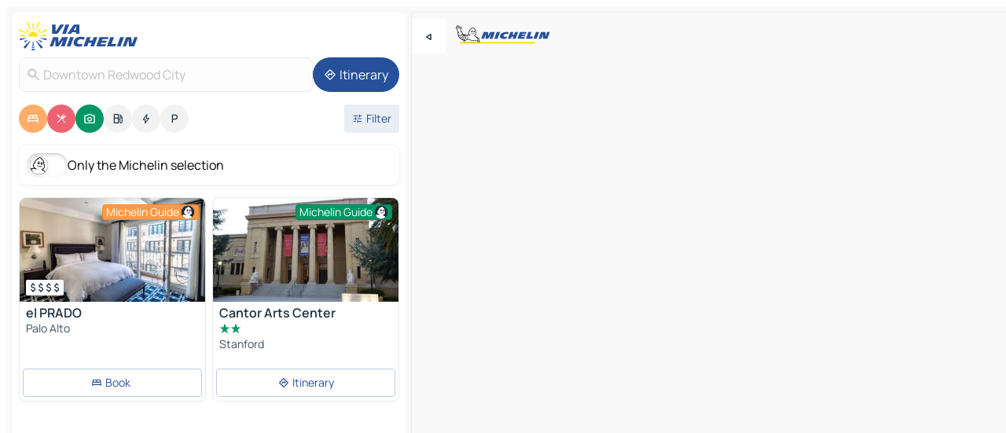

--- FILE ---
content_type: text/html
request_url: https://www.viamichelin.com/maps/united_states/dean_pass/_/downtown_redwood_city-94063
body_size: 37687
content:
<!doctype html>
<html lang="en">

<head>
	<meta charset="utf-8" />
	<meta name="viewport" content="width=device-width, initial-scale=1, maximum-scale=1, user-scalable=no" />
	<meta name="apple-itunes-app" content="app-id=443142682" />
	<!-- start app -->
	
		<link href="../../../../_app/immutable/assets/vnd.D6Q4K2v3.css" rel="stylesheet">
		<link href="../../../../_app/immutable/assets/lib.C_dvSNBa.css" rel="stylesheet">
		<link href="../../../../_app/immutable/assets/vnd.Dmjc78Y1.css" rel="stylesheet">
		<link href="../../../../_app/immutable/assets/0.CLOjV44I.css" rel="stylesheet">
		<link href="../../../../_app/immutable/assets/2.DTvqgUuk.css" rel="stylesheet">
		<link href="../../../../_app/immutable/assets/10.C0zcU66-.css" rel="stylesheet"><!--1xg1a3p--><!--[!--><!--]--> <!--[--><!--[--><link rel="preconnect" href="https://q-xx.bstatic.com"/> <link rel="dns-prefetch" href="https://q-xx.bstatic.com"/><link rel="preconnect" href="https://gv-images.viamichelin.com"/> <link rel="dns-prefetch" href="https://gv-images.viamichelin.com"/><link rel="preconnect" href="https://cpsgygezfa.cloudimg.io"/> <link rel="dns-prefetch" href="https://cpsgygezfa.cloudimg.io"/><link rel="preconnect" href="https://map7.viamichelin.com"/> <link rel="dns-prefetch" href="https://map7.viamichelin.com"/><link rel="preconnect" href="https://map8.viamichelin.com"/> <link rel="dns-prefetch" href="https://map8.viamichelin.com"/><link rel="preconnect" href="https://map9.viamichelin.com"/> <link rel="dns-prefetch" href="https://map9.viamichelin.com"/><link rel="preconnect" href="https://sdk.privacy-center.org"/> <link rel="dns-prefetch" href="https://sdk.privacy-center.org"/><!--]--><!--]--> <!--[--><!--[--><link rel="prefetch" href="https://q-xx.bstatic.com/xdata/images/hotel/max320/212127151.jpg?k=68239d8c6fa2e3119ffac542c0fb74166b9b1e25758d3199a938aa7472aaee47&amp;o=&amp;a=305168" as="image"/><link rel="prefetch" href="https://gv-images.viamichelin.com/images/michelin_guide/max/Img_42049.jpg?width=320&amp;format=auto" as="image"/><!--]--><!--]--> <meta name="description" content="The MICHELIN Downtown Redwood City map: Downtown Redwood City town maps, road map and tourist map, with MICHELIN hotels, tourist sites and restaurants for Downtown Redwood City"/> <meta property="og:type" content="website"/> <meta property="og:site_name" content="ViaMichelin"/> <!--[--><meta property="og:title" content="MICHELIN Downtown Redwood City map - ViaMichelin"/><!--]--> <!--[--><meta property="og:description" content="The MICHELIN Downtown Redwood City map: Downtown Redwood City town maps, road map and tourist map, with MICHELIN hotels, tourist sites and restaurants for Downtown Redwood City"/><!--]--> <!--[--><meta property="og:image" content="https://www.viamichelin.com/_app/immutable/assets/logo-social.CPCa_Ogs.png"/><!--]--> <!--[!--><!--]--> <!--[--><link rel="alternate" href="https://www.viamichelin.at/karten-stadtplan/vereinigte_staaten/kalifornien/_/downtown_redwood_city-94063" hreflang="de-at"/><link rel="alternate" href="https://fr.viamichelin.be/cartes-plans/etats_unis/californie/_/downtown_redwood_city-94063" hreflang="fr-be"/><link rel="alternate" href="https://nl.viamichelin.be/kaarten-plattegronden/verenigde_staten/californie/_/downtown_redwood_city-94063" hreflang="nl-be"/><link rel="alternate" href="https://de.viamichelin.ch/karten-stadtplan/vereinigte_staaten/kalifornien/_/downtown_redwood_city-94063" hreflang="de-ch"/><link rel="alternate" href="https://fr.viamichelin.ch/cartes-plans/etats_unis/californie/_/downtown_redwood_city-94063" hreflang="fr-ch"/><link rel="alternate" href="https://it.viamichelin.ch/mappe-piantine/stati_uniti/california/_/downtown_redwood_city-94063" hreflang="it-ch"/><link rel="alternate" href="https://www.viamichelin.de/karten-stadtplan/vereinigte_staaten/kalifornien/_/downtown_redwood_city-94063" hreflang="de"/><link rel="alternate" href="https://www.viamichelin.es/mapas-planos/estados_unidos/california/_/downtown_redwood_city-94063" hreflang="es"/><link rel="alternate" href="https://www.viamichelin.fr/cartes-plans/etats_unis/californie/_/downtown_redwood_city-94063" hreflang="fr"/><link rel="alternate" href="https://www.viamichelin.it/mappe-piantine/stati_uniti/california/_/downtown_redwood_city-94063" hreflang="it"/><link rel="alternate" href="https://www.viamichelin.ie/maps/united_states/dean_pass/_/downtown_redwood_city-94063" hreflang="en-ie"/><link rel="alternate" href="https://www.viamichelin.nl/kaarten-plattegronden/verenigde_staten/californie/_/downtown_redwood_city-94063" hreflang="nl"/><link rel="alternate" href="https://www.viamichelin.pt/mapas-plantas/estados_unidos/california/_/downtown_redwood_city-94063" hreflang="pt"/><link rel="alternate" href="https://www.viamichelin.co.uk/maps/united_states/dean_pass/_/downtown_redwood_city-94063" hreflang="en-gb"/><!--]--> <!--[!--><!--]--><!----><title>MICHELIN Downtown Redwood City map - ViaMichelin</title>
	<!-- end app -->

	<meta name="google-site-verification" content="BvR8OKWbfcFFcAeoGDlKwJAdKPsnfgRXqCFKTvtmdiU" />

	<link rel="icon" href="../../../../favicon.png" />

	<!-- Start Consent -->
	<script nonce="02qLxfq/oKgJJJQ2EoCjCA==" id="spcloader" async fetchpriority="high" type="text/javascript"
		src="https://sdk.privacy-center.org/a1a55c7f-7f45-4e4b-80ac-b48e44c2fe99/loader.js?target=www.viamichelin.com"></script>
	<script nonce="02qLxfq/oKgJJJQ2EoCjCA==" type="text/javascript" async>
			window.didomiOnReady = window.didomiOnReady || [];
			window.didomiEventListeners = window.didomiEventListeners || [];

			window.didomiEventListeners.push(
				{
					event: "notice.shown",
					listener() {
						const $link = document.querySelector(
							".didomi-notice-view-partners-link-in-text"
						);
						if (!$link) {
							return;
						}
						$link.removeAttribute("href");
						$link.addEventListener("click", () => {
							Didomi.preferences.show("vendors");
						});
					},
				},
				{
					event: "notice.clickagree",
					listener() {
						window.postMessage({ type: 'didomi_clickagree'})
					}
				}
			);

			window.didomiConfig = {
				user: {
					bots: {
						consentRequired: false,
					},
				},
				preferences: {
					showWhenConsentIsMissing: false,
				},
			};

			window.gdprAppliesGlobally = true;
			// prettier-ignore
			!function(){function t(e){if(!window.frames[e]){if(document.body&&document.body.firstChild){let a=document.body,n=document.createElement("iframe");n.style.display="none",n.name=e,n.title=e,a.insertBefore(n,a.firstChild)}else setTimeout(function(){t(e)},5)}}function e(t,e,a,n,i){function r(t,a,n,r){if("function"!=typeof n)return;window[e]||(window[e]=[]);let s=!1;i&&(s=i(t,r,n)),s||window[e].push({command:t,version:a,callback:n,parameter:r})}function s(e){if(!window[t]||!0!==window[t].stub||!e.data)return;let i="string"==typeof e.data,r;try{r=i?JSON.parse(e.data):e.data}catch(s){return}if(r[a]){let f=r[a];window[t](f.command,f.version,function(t,a){let r={};r[n]={returnValue:t,success:a,callId:f.callId},e.source.postMessage(i?JSON.stringify(r):r,"*")},f.parameter)}}r.stub=!0,r.stubVersion=2,"function"!=typeof window[t]&&(window[t]=r,window.addEventListener?window.addEventListener("message",s,!1):window.attachEvent("onmessage",s))}e("__uspapi","__uspapiBuffer","__uspapiCall","__uspapiReturn"),t("__uspapiLocator"),e("__tcfapi","__tcfapiBuffr","__tcl","__tcfapiReturn"),t("__tcfapiLocator")}();
		</script>
	<!-- End Consent -->

	<!-- Start Google tag manager -->
	<script src="https://www.googletagmanager.com/gtag/js?id=G-L0VJCQ3ZDZ" defer type="didomi/javascript"
		nonce="02qLxfq/oKgJJJQ2EoCjCA==" fetchpriority="low"></script>
	<script nonce="02qLxfq/oKgJJJQ2EoCjCA==" type="text/javascript" defer>
			window.dataLayer = window.dataLayer || [];
			function gtag() {
				dataLayer.push(arguments);
			}
			gtag('js', new Date());
			gtag('config', 'G-L0VJCQ3ZDZ', { send_page_view: false });
		</script>
	<!-- End Google tag manager -->
</head>

<body data-sveltekit-preload-data="hover" class="text-body">
	<div style="display: contents"><!--[--><!--[--><!----><!--[--><!--]--> <!--[--><!----><div class="main-container bg-neutral-weak homepage svelte-9k52vj" style="--bottomsheet-height-offset: -100px;"><div class="map svelte-9k52vj"><div class="h-full w-full md:shadow-smooth-block md:relative svelte-6wt9i2" data-testid="map-container"><!--[!--><!--]--></div><!----> <!--[--><div class="absolute top-4 left-0 size-11 z-ontop hidden md:block"><button type="button" class="btn-filled-white btn-md rd-l-0 min-w-max"><!--[!--><!--[--><!----><span class="flex w-max size-3.5"><!--[--><!----><span class="icon-arrow-back-left inline-block"><!----></span><!----><!--]--><!----></span><!----><!--]--> <!--[!--><!--]--> <!--[!--><!--]--><!--]--> <!--[!--><!--]--></button><!----></div><!--]--> <img src="/_app/immutable/assets/vm-logo-bib-michelin.Dd_LzvJh.svg" alt="Michelin" class="absolute left-14 top-6 md:block hidden z-hover" height="24" width="120"/> <img height="32" width="126" src="/_app/immutable/assets/vm-logo-large.BEgj6SJ1.svg" alt="ViaMichelin" class="absolute-center-x top-2 md:hidden z-hover"/></div> <!--[!--><!--]--> <div class="slot-container md:p-2 md:pr-0 md:h-dvh printable svelte-9k52vj"><div class="md:overflow-hidden md:rd-2 md:h-dvh max-h-full printable"><div class="slot-wrapper h-full scrollbar-thin printable md:bg-neutral-weakest svelte-9k52vj"><!--[!--><!--]--> <!--[--><!----><!--[--><!----><!--[!--><!----><div class="translate-slide-offset md:block svelte-5lb488" style="--slide-offset: 0px;"><img src="/_app/immutable/assets/vm-logo-bib-michelin.Dd_LzvJh.svg" alt="Michelin" class="absolute top-[var(--top)] right-[var(--right)] md:hidden" style="--top: -24px; --right: 8px;" height="24" width="120"/> <div><div><div class="searchtools w-full md:flex md:flex-wrap md:gap-4 md:bg-transparent md:px-2 md:pt-2 svelte-1kj4v11" data-testid="map-search-panel"><!--[!--><!--]--> <!--[!--><div class="hidden md:block w-full"><header role="banner" class="flex items-center w-full py-1 justify-between md:py-0"><!--[!--><!--[--><a href="../../../../" class="block py-1 pr-2 shrink-0" aria-label="Back to homepage" data-sveltekit-preload-data="tap"><img class="h-9 cover-left" src="/_app/immutable/assets/vm-logo-large.BEgj6SJ1.svg" alt="ViaMichelin" width="152" height="36"/></a><!--]--><!--]--> <!--[!--><!--[!--><!--]--><!--]--></header><!----></div><!--]--> <div class="flex gap-2 w-full md:p-0 md:bg-transparent border-coloredneutral-weakest rounded-full p-2"><div class="search relative w-full min-w-0  svelte-oeoh2d"><label for="address-search" class="text-sm"> <span class="input-container flex items-center p-2 w-full text-5 gap-1 rd-2 relative b-solid b-0.5 border-coloredneutral-weakest element-disabled bg-neutral-soft text-neutral svelte-xzp1b6"><!--[--><!----><span class="icon-search inline-block w-5 "><!----></span><!----><!--]--> <input type="text" id="address-search" class="input min-w-0 text-md text-coloredneutral b-0 flex-grow bg-transparent placeholder:text-neutral disabled:text-neutral svelte-xzp1b6" placeholder="Where are we going?" aria-label="Where are we going?" disabled autocomplete="off" value="Downtown Redwood City"/> <!--[!--><!--]--> <!--[!--><!--]--></span></label><!----> <ul class="results rd-2 absolute z-hover w-full m-0 mt-1 p-0 shadow-smooth-bottom-2 bg-neutral-weakest text-coloredneutral text-md svelte-oeoh2d" role="listbox" aria-label="Search results"><!--[!--><!--]--><!----> <!--[!--><!--]--><!----> <!--[!--><!--[!--><!--]--><!--]--><!----></ul></div><!----> <!--[--><button type="button" aria-label="Itinerary" class="btn-filled-primary btn-md z-infront rounded-full min-w-max"><!--[!--><!--[--><!----><span class="flex w-max"><!--[--><!----><span class="icon-directions inline-block"><!----></span><!----><!--]--><!----></span><!----><!--]--> <!--[--><span class="ml-1">Itinerary</span><!--]--> <!--[!--><!--]--><!--]--> <!--[!--><!--]--></button><!--]--></div></div></div><!----></div></div> <div class="poi-container relative z-1 md:block bg-neutral-weakest md:bg-transparent block svelte-5lb488"><button type="button" class="handle relative w-full p-4 rd-2 b-0 grid place-items-center bg-transparent md:hidden" aria-label="Open the panel" style="height: 40px;"><span class="rd-2 w-20 h-2 bg-base-15"></span></button><!----> <div class="mt-4"><div class="mb-2 px-2"><div class="flex justify-between flex-nowrap flex-row-reverse"><div class="grow-3 order-2"><div class="flex gap-1 flex-wrap" role="listbox" aria-multiselectable="true" aria-orientation="horizontal" aria-label="Points of interest"><!--[--><!--[!--><button type="button" role="option" title="Search Accommodations" aria-selected="true" aria-label="Search Accommodations" class="whitespace-nowrap flex justify-center items-center text-md gap-1 b-0 cursor-pointer rounded-full p-2.5 bg-hotel text-neutral-weakest hover:bg-hotel-soft svelte-f2zwv4 aspect-ratio-1"><!--[!--><!--[--><!----><span class="flex w-max"><!--[--><!----><span class="icon-hotel inline-block"><!----></span><!----><!--]--><!----></span><!----><!--]--> <!--[!--><!--]--> <!--[!--><!--]--><!--]--></button><!--]--><!--[!--><button type="button" role="option" title="Search Restaurants" aria-selected="true" aria-label="Search Restaurants" class="whitespace-nowrap flex justify-center items-center text-md gap-1 b-0 cursor-pointer rounded-full p-2.5 bg-restaurant text-neutral-weakest hover:bg-restaurant-soft svelte-f2zwv4 aspect-ratio-1"><!--[!--><!--[--><!----><span class="flex w-max"><!--[--><!----><span class="icon-restaurant inline-block"><!----></span><!----><!--]--><!----></span><!----><!--]--> <!--[!--><!--]--> <!--[!--><!--]--><!--]--></button><!--]--><!--[!--><button type="button" role="option" title="Search Tourism" aria-selected="true" aria-label="Search Tourism" class="whitespace-nowrap flex justify-center items-center text-md gap-1 b-0 cursor-pointer rounded-full p-2.5 bg-tourism text-neutral-weakest hover:bg-tourism-soft svelte-f2zwv4 aspect-ratio-1"><!--[!--><!--[--><!----><span class="flex w-max"><!--[--><!----><span class="icon-tourism inline-block"><!----></span><!----><!--]--><!----></span><!----><!--]--> <!--[!--><!--]--> <!--[!--><!--]--><!--]--></button><!--]--><!--[!--><button type="button" role="option" title="Search Petrol stations" aria-selected="false" aria-label="Search Petrol stations" class="whitespace-nowrap flex justify-center items-center text-md gap-1 b-0 cursor-pointer rounded-full p-2.5 bg-neutral-soft hover:bg-coloredneutral-weak text-coloredneutral svelte-f2zwv4 aspect-ratio-1"><!--[!--><!--[--><!----><span class="flex w-max"><!--[--><!----><span class="icon-energy-pump inline-block"><!----></span><!----><!--]--><!----></span><!----><!--]--> <!--[!--><!--]--> <!--[!--><!--]--><!--]--></button><!--]--><!--[!--><button type="button" role="option" title="Search EV stations" aria-selected="false" aria-label="Search EV stations" class="whitespace-nowrap flex justify-center items-center text-md gap-1 b-0 cursor-pointer rounded-full p-2.5 bg-neutral-soft hover:bg-coloredneutral-weak text-coloredneutral svelte-f2zwv4 aspect-ratio-1"><!--[!--><!--[--><!----><span class="flex w-max"><!--[--><!----><span class="icon-flash inline-block"><!----></span><!----><!--]--><!----></span><!----><!--]--> <!--[!--><!--]--> <!--[!--><!--]--><!--]--></button><!--]--><!--[!--><button type="button" role="option" title="Search Car parks" aria-selected="false" aria-label="Search Car parks" class="whitespace-nowrap flex justify-center items-center text-md gap-1 b-0 cursor-pointer rounded-full p-2.5 bg-neutral-soft hover:bg-coloredneutral-weak text-coloredneutral svelte-f2zwv4 aspect-ratio-1"><!--[!--><!--[--><!----><span class="flex w-max"><!--[--><!----><span class="icon-parking inline-block"><!----></span><!----><!--]--><!----></span><!----><!--]--> <!--[!--><!--]--> <!--[!--><!--]--><!--]--></button><!--]--><!--]--></div><!----></div> <!--[--><div class="ml-2 relative order-1"><button type="button" aria-label="Open filters" class="btn-filled-light btn-sm relative filter-button min-w-max"><!--[!--><!--[--><!----><span class="flex w-max"><!--[--><!----><span class="icon-tune inline-block"><!----></span><!----><!--]--><!----></span><!----><!--]--> <!--[--><span class="ml-1">Filter</span><!--]--> <!--[!--><!--]--><!--]--> <!--[--><!--[!--><!--]--><!----><!--]--></button><!----></div><!--]--></div> <div class="date-range-picker-container min-w-0 w-full order--1 mt-2"><div class="flex items-start gap-2"><!--[!--><!--]--></div></div></div><!----> <!--[--><div class="bg-neutral-weakest p-2 rd-2 flex flex-col mb-4 mx-2 shadow-smooth-block"><label for="only-michelin-switch" class="flex p-0.5 items-center gap-2 max-w-max cursor-pointer"><input id="only-michelin-switch" type="checkbox" role="switch" class="sr-only"/> <span class="rounded-full w-13 h-7.5 transition-colors shadow-michelin-switch bg-base-0"><!----><span class="icon-bib-signature inline-block transition-transform p-3.9 translate-x-none"><!----></span><!----><!----></span> <span class="select-none">Only the Michelin selection</span></label><!----></div><!--]--> <!--[--><ul data-testid="poilist" class="container m-0 px-2 grid svelte-1qh5ik5"><!--[!--><!--[--><!--[!--><!--[!--><!----><!--[--><!----><li data-testid="poi-card-0" data-category="hotelMichelin" class="poi-card lg grid text-body border-coloredneutral-weakest bg-neutral-weakest hover:border-transparent border-1 border-solid rd-2 relative with-shadow vertical svelte-1ci3g67" role="none"><a href="/maps/hotels/poi/palo_alto-ca_94301-605c4a6f?bounds=-122.588178~37.053858~-122.081474~37.7084306&amp;itinerary=&amp;poiCategories=7&amp;selectedAddress=%7B%22address%22%3A%22Downtown+Redwood+City%22%2C%22city%22%3A%22Downtown+Redwood+City%22%2C%22coordinates%22%3A%7B%22lat%22%3A37.484778%2C%22lng%22%3A-122.22815%7D%2C%22countryCode%22%3A%22USA%22%2C%22region%22%3A%22Dean+Pass%22%2C%22zipCode%22%3A%2294063%22%2C%22entityType%22%3A%22CITY%22%2C%22boundsSync%22%3Atrue%7D&amp;withCaravan=false" class="decoration-none flex flex-col " data-sveltekit-preload-data="tap"><!--[--><!----><div data-testid="poi-card-hero" class="poi-card-hero group grid w-full h-full max-h-132px p-0 m-0 overflow-hidden vertical svelte-1wnh944"><!--[!--><!--[--><!----><div class="container-carousel w-full relative cursor-pointer full carousel h-full max-h-132px w-full grid-area-[1/-1] overflow-hidden svelte-w1l4d7" role="region" aria-roledescription="carousel" aria-label="Image carousel for el PRADO"><!--[!--><!--]--> <div class="h-auto"><button type="button" aria-label="See previous content" aria-hidden="true" class="btn-ghost-white btn-md left-arrow-container absolute left-0 hidden poi-card-hero-controls min-w-max"><!--[!--><!--[--><!----><span class="flex w-max"><!--[--><!----><span class="icon-chevron-left inline-block"><!----></span><!----><!--]--><!----></span><!----><!--]--> <!--[!--><!--]--> <!--[!--><!--]--><!--]--> <!--[!--><!--]--></button><!----> <ul class="carousel flex h-100% overflow-x-scroll m-0 p-0 list-none bg-neutral-weakest rd-tr-2 rd-tl-2 h-full w-full svelte-w1l4d7" aria-roledescription="slide" role="group" aria-label="image 1 on 10"><!--[--><li class="img-container items-center flex grow-0 shrink-0 justify-center w-full svelte-w1l4d7"><figure class="img-wrapper w-full m-0 p-0 h-full overflow-hidden"><!--[!--><img decoding="sync" src="https://q-xx.bstatic.com/xdata/images/hotel/max320/212127151.jpg?k=68239d8c6fa2e3119ffac542c0fb74166b9b1e25758d3199a938aa7472aaee47&amp;o=&amp;a=305168" alt="el PRADO - 0" class="h-full w-full" srcset="https://q-xx.bstatic.com/xdata/images/hotel/max160/212127151.jpg?k=68239d8c6fa2e3119ffac542c0fb74166b9b1e25758d3199a938aa7472aaee47&amp;o=&amp;a=305168 160w, https://q-xx.bstatic.com/xdata/images/hotel/max320/212127151.jpg?k=68239d8c6fa2e3119ffac542c0fb74166b9b1e25758d3199a938aa7472aaee47&amp;o=&amp;a=305168 320w, https://q-xx.bstatic.com/xdata/images/hotel/max640/212127151.jpg?k=68239d8c6fa2e3119ffac542c0fb74166b9b1e25758d3199a938aa7472aaee47&amp;o=&amp;a=305168 640w, https://q-xx.bstatic.com/xdata/images/hotel/max960/212127151.jpg?k=68239d8c6fa2e3119ffac542c0fb74166b9b1e25758d3199a938aa7472aaee47&amp;o=&amp;a=305168 960w, https://q-xx.bstatic.com/xdata/images/hotel/max1280/212127151.jpg?k=68239d8c6fa2e3119ffac542c0fb74166b9b1e25758d3199a938aa7472aaee47&amp;o=&amp;a=305168 1280w, https://q-xx.bstatic.com/xdata/images/hotel/max1920/212127151.jpg?k=68239d8c6fa2e3119ffac542c0fb74166b9b1e25758d3199a938aa7472aaee47&amp;o=&amp;a=305168 1920w" sizes="320px" style="width: 260px; height: 132px; object-fit: cover;" onerror="this.__e=event"/><!----> <!--[!--><!--]--><!--]--></figure></li><li class="img-container items-center flex grow-0 shrink-0 justify-center w-full svelte-w1l4d7"><figure class="img-wrapper w-full m-0 p-0 h-full overflow-hidden"><!--[!--><img decoding="sync" src="https://q-xx.bstatic.com/xdata/images/hotel/max320/405363716.jpg?k=a91dfdecde982ec4f8b0829eb6237d403ee73d4c9bb5e0dd9f49e37f66ceb0d5&amp;o=&amp;a=305168" alt="el PRADO - 1" class="h-full w-full" srcset="https://q-xx.bstatic.com/xdata/images/hotel/max160/405363716.jpg?k=a91dfdecde982ec4f8b0829eb6237d403ee73d4c9bb5e0dd9f49e37f66ceb0d5&amp;o=&amp;a=305168 160w, https://q-xx.bstatic.com/xdata/images/hotel/max320/405363716.jpg?k=a91dfdecde982ec4f8b0829eb6237d403ee73d4c9bb5e0dd9f49e37f66ceb0d5&amp;o=&amp;a=305168 320w, https://q-xx.bstatic.com/xdata/images/hotel/max640/405363716.jpg?k=a91dfdecde982ec4f8b0829eb6237d403ee73d4c9bb5e0dd9f49e37f66ceb0d5&amp;o=&amp;a=305168 640w, https://q-xx.bstatic.com/xdata/images/hotel/max960/405363716.jpg?k=a91dfdecde982ec4f8b0829eb6237d403ee73d4c9bb5e0dd9f49e37f66ceb0d5&amp;o=&amp;a=305168 960w, https://q-xx.bstatic.com/xdata/images/hotel/max1280/405363716.jpg?k=a91dfdecde982ec4f8b0829eb6237d403ee73d4c9bb5e0dd9f49e37f66ceb0d5&amp;o=&amp;a=305168 1280w, https://q-xx.bstatic.com/xdata/images/hotel/max1920/405363716.jpg?k=a91dfdecde982ec4f8b0829eb6237d403ee73d4c9bb5e0dd9f49e37f66ceb0d5&amp;o=&amp;a=305168 1920w" sizes="320px" style="width: 260px; height: 132px; object-fit: cover;" onerror="this.__e=event"/><!----> <!--[!--><!--]--><!--]--></figure></li><li class="img-container items-center flex grow-0 shrink-0 justify-center w-full svelte-w1l4d7"><figure class="img-wrapper w-full m-0 p-0 h-full overflow-hidden"><!--[!--><img loading="lazy" decoding="async" src="https://q-xx.bstatic.com/xdata/images/hotel/max320/405362918.jpg?k=969f27cac6eee98f0db516ad5cd048657cff8d914c918d3649a4ac757755229e&amp;o=&amp;a=305168" alt="el PRADO - 2" class="h-full w-full" srcset="https://q-xx.bstatic.com/xdata/images/hotel/max160/405362918.jpg?k=969f27cac6eee98f0db516ad5cd048657cff8d914c918d3649a4ac757755229e&amp;o=&amp;a=305168 160w, https://q-xx.bstatic.com/xdata/images/hotel/max320/405362918.jpg?k=969f27cac6eee98f0db516ad5cd048657cff8d914c918d3649a4ac757755229e&amp;o=&amp;a=305168 320w, https://q-xx.bstatic.com/xdata/images/hotel/max640/405362918.jpg?k=969f27cac6eee98f0db516ad5cd048657cff8d914c918d3649a4ac757755229e&amp;o=&amp;a=305168 640w, https://q-xx.bstatic.com/xdata/images/hotel/max960/405362918.jpg?k=969f27cac6eee98f0db516ad5cd048657cff8d914c918d3649a4ac757755229e&amp;o=&amp;a=305168 960w, https://q-xx.bstatic.com/xdata/images/hotel/max1280/405362918.jpg?k=969f27cac6eee98f0db516ad5cd048657cff8d914c918d3649a4ac757755229e&amp;o=&amp;a=305168 1280w, https://q-xx.bstatic.com/xdata/images/hotel/max1920/405362918.jpg?k=969f27cac6eee98f0db516ad5cd048657cff8d914c918d3649a4ac757755229e&amp;o=&amp;a=305168 1920w" sizes="320px" style="width: 260px; height: 132px; object-fit: cover;" onerror="this.__e=event"/><!----> <!--[!--><!--]--><!--]--></figure></li><li class="img-container items-center flex grow-0 shrink-0 justify-center w-full svelte-w1l4d7"><figure class="img-wrapper w-full m-0 p-0 h-full overflow-hidden"><!--[!--><img loading="lazy" decoding="async" src="https://q-xx.bstatic.com/xdata/images/hotel/max320/405362694.jpg?k=1b68fc3d2009e7d6e1492256412c3417a4c7399b918f0285ea89e580c181ea71&amp;o=&amp;a=305168" alt="el PRADO - 3" class="h-full w-full" srcset="https://q-xx.bstatic.com/xdata/images/hotel/max160/405362694.jpg?k=1b68fc3d2009e7d6e1492256412c3417a4c7399b918f0285ea89e580c181ea71&amp;o=&amp;a=305168 160w, https://q-xx.bstatic.com/xdata/images/hotel/max320/405362694.jpg?k=1b68fc3d2009e7d6e1492256412c3417a4c7399b918f0285ea89e580c181ea71&amp;o=&amp;a=305168 320w, https://q-xx.bstatic.com/xdata/images/hotel/max640/405362694.jpg?k=1b68fc3d2009e7d6e1492256412c3417a4c7399b918f0285ea89e580c181ea71&amp;o=&amp;a=305168 640w, https://q-xx.bstatic.com/xdata/images/hotel/max960/405362694.jpg?k=1b68fc3d2009e7d6e1492256412c3417a4c7399b918f0285ea89e580c181ea71&amp;o=&amp;a=305168 960w, https://q-xx.bstatic.com/xdata/images/hotel/max1280/405362694.jpg?k=1b68fc3d2009e7d6e1492256412c3417a4c7399b918f0285ea89e580c181ea71&amp;o=&amp;a=305168 1280w, https://q-xx.bstatic.com/xdata/images/hotel/max1920/405362694.jpg?k=1b68fc3d2009e7d6e1492256412c3417a4c7399b918f0285ea89e580c181ea71&amp;o=&amp;a=305168 1920w" sizes="320px" style="width: 260px; height: 132px; object-fit: cover;" onerror="this.__e=event"/><!----> <!--[!--><!--]--><!--]--></figure></li><li class="img-container items-center flex grow-0 shrink-0 justify-center w-full svelte-w1l4d7"><figure class="img-wrapper w-full m-0 p-0 h-full overflow-hidden"><!--[!--><img loading="lazy" decoding="async" src="https://q-xx.bstatic.com/xdata/images/hotel/max320/405362687.jpg?k=8d517dd3e9927e43c0767bd26257dd2004f5106e6159d03d75dd0d8aceacd2aa&amp;o=&amp;a=305168" alt="el PRADO - 4" class="h-full w-full" srcset="https://q-xx.bstatic.com/xdata/images/hotel/max160/405362687.jpg?k=8d517dd3e9927e43c0767bd26257dd2004f5106e6159d03d75dd0d8aceacd2aa&amp;o=&amp;a=305168 160w, https://q-xx.bstatic.com/xdata/images/hotel/max320/405362687.jpg?k=8d517dd3e9927e43c0767bd26257dd2004f5106e6159d03d75dd0d8aceacd2aa&amp;o=&amp;a=305168 320w, https://q-xx.bstatic.com/xdata/images/hotel/max640/405362687.jpg?k=8d517dd3e9927e43c0767bd26257dd2004f5106e6159d03d75dd0d8aceacd2aa&amp;o=&amp;a=305168 640w, https://q-xx.bstatic.com/xdata/images/hotel/max960/405362687.jpg?k=8d517dd3e9927e43c0767bd26257dd2004f5106e6159d03d75dd0d8aceacd2aa&amp;o=&amp;a=305168 960w, https://q-xx.bstatic.com/xdata/images/hotel/max1280/405362687.jpg?k=8d517dd3e9927e43c0767bd26257dd2004f5106e6159d03d75dd0d8aceacd2aa&amp;o=&amp;a=305168 1280w, https://q-xx.bstatic.com/xdata/images/hotel/max1920/405362687.jpg?k=8d517dd3e9927e43c0767bd26257dd2004f5106e6159d03d75dd0d8aceacd2aa&amp;o=&amp;a=305168 1920w" sizes="320px" style="width: 260px; height: 132px; object-fit: cover;" onerror="this.__e=event"/><!----> <!--[!--><!--]--><!--]--></figure></li><li class="img-container items-center flex grow-0 shrink-0 justify-center w-full svelte-w1l4d7"><figure class="img-wrapper w-full m-0 p-0 h-full overflow-hidden"><!--[!--><img loading="lazy" decoding="async" src="https://q-xx.bstatic.com/xdata/images/hotel/max320/211270926.jpg?k=a0a806a21b7769351947b4712c1cef24ae4bc4de907d05992917a6976049939b&amp;o=&amp;a=305168" alt="el PRADO - 5" class="h-full w-full" srcset="https://q-xx.bstatic.com/xdata/images/hotel/max160/211270926.jpg?k=a0a806a21b7769351947b4712c1cef24ae4bc4de907d05992917a6976049939b&amp;o=&amp;a=305168 160w, https://q-xx.bstatic.com/xdata/images/hotel/max320/211270926.jpg?k=a0a806a21b7769351947b4712c1cef24ae4bc4de907d05992917a6976049939b&amp;o=&amp;a=305168 320w, https://q-xx.bstatic.com/xdata/images/hotel/max640/211270926.jpg?k=a0a806a21b7769351947b4712c1cef24ae4bc4de907d05992917a6976049939b&amp;o=&amp;a=305168 640w, https://q-xx.bstatic.com/xdata/images/hotel/max960/211270926.jpg?k=a0a806a21b7769351947b4712c1cef24ae4bc4de907d05992917a6976049939b&amp;o=&amp;a=305168 960w, https://q-xx.bstatic.com/xdata/images/hotel/max1280/211270926.jpg?k=a0a806a21b7769351947b4712c1cef24ae4bc4de907d05992917a6976049939b&amp;o=&amp;a=305168 1280w, https://q-xx.bstatic.com/xdata/images/hotel/max1920/211270926.jpg?k=a0a806a21b7769351947b4712c1cef24ae4bc4de907d05992917a6976049939b&amp;o=&amp;a=305168 1920w" sizes="320px" style="width: 260px; height: 132px; object-fit: cover;" onerror="this.__e=event"/><!----> <!--[!--><!--]--><!--]--></figure></li><li class="img-container items-center flex grow-0 shrink-0 justify-center w-full svelte-w1l4d7"><figure class="img-wrapper w-full m-0 p-0 h-full overflow-hidden"><!--[!--><img loading="lazy" decoding="async" src="https://q-xx.bstatic.com/xdata/images/hotel/max320/211272363.jpg?k=821786bed4b8ec33c92b0c9fc1421b2b94b244570a71c9d4dc2e036b7b95c1c3&amp;o=&amp;a=305168" alt="el PRADO - 6" class="h-full w-full" srcset="https://q-xx.bstatic.com/xdata/images/hotel/max160/211272363.jpg?k=821786bed4b8ec33c92b0c9fc1421b2b94b244570a71c9d4dc2e036b7b95c1c3&amp;o=&amp;a=305168 160w, https://q-xx.bstatic.com/xdata/images/hotel/max320/211272363.jpg?k=821786bed4b8ec33c92b0c9fc1421b2b94b244570a71c9d4dc2e036b7b95c1c3&amp;o=&amp;a=305168 320w, https://q-xx.bstatic.com/xdata/images/hotel/max640/211272363.jpg?k=821786bed4b8ec33c92b0c9fc1421b2b94b244570a71c9d4dc2e036b7b95c1c3&amp;o=&amp;a=305168 640w, https://q-xx.bstatic.com/xdata/images/hotel/max960/211272363.jpg?k=821786bed4b8ec33c92b0c9fc1421b2b94b244570a71c9d4dc2e036b7b95c1c3&amp;o=&amp;a=305168 960w, https://q-xx.bstatic.com/xdata/images/hotel/max1280/211272363.jpg?k=821786bed4b8ec33c92b0c9fc1421b2b94b244570a71c9d4dc2e036b7b95c1c3&amp;o=&amp;a=305168 1280w, https://q-xx.bstatic.com/xdata/images/hotel/max1920/211272363.jpg?k=821786bed4b8ec33c92b0c9fc1421b2b94b244570a71c9d4dc2e036b7b95c1c3&amp;o=&amp;a=305168 1920w" sizes="320px" style="width: 260px; height: 132px; object-fit: cover;" onerror="this.__e=event"/><!----> <!--[!--><!--]--><!--]--></figure></li><li class="img-container items-center flex grow-0 shrink-0 justify-center w-full svelte-w1l4d7"><figure class="img-wrapper w-full m-0 p-0 h-full overflow-hidden"><!--[!--><img loading="lazy" decoding="async" src="https://q-xx.bstatic.com/xdata/images/hotel/max320/405362706.jpg?k=21988e4632cb5a084318d7c5c8efbb5d593d5c1277c690bc1ff855af765947cf&amp;o=&amp;a=305168" alt="el PRADO - 7" class="h-full w-full" srcset="https://q-xx.bstatic.com/xdata/images/hotel/max160/405362706.jpg?k=21988e4632cb5a084318d7c5c8efbb5d593d5c1277c690bc1ff855af765947cf&amp;o=&amp;a=305168 160w, https://q-xx.bstatic.com/xdata/images/hotel/max320/405362706.jpg?k=21988e4632cb5a084318d7c5c8efbb5d593d5c1277c690bc1ff855af765947cf&amp;o=&amp;a=305168 320w, https://q-xx.bstatic.com/xdata/images/hotel/max640/405362706.jpg?k=21988e4632cb5a084318d7c5c8efbb5d593d5c1277c690bc1ff855af765947cf&amp;o=&amp;a=305168 640w, https://q-xx.bstatic.com/xdata/images/hotel/max960/405362706.jpg?k=21988e4632cb5a084318d7c5c8efbb5d593d5c1277c690bc1ff855af765947cf&amp;o=&amp;a=305168 960w, https://q-xx.bstatic.com/xdata/images/hotel/max1280/405362706.jpg?k=21988e4632cb5a084318d7c5c8efbb5d593d5c1277c690bc1ff855af765947cf&amp;o=&amp;a=305168 1280w, https://q-xx.bstatic.com/xdata/images/hotel/max1920/405362706.jpg?k=21988e4632cb5a084318d7c5c8efbb5d593d5c1277c690bc1ff855af765947cf&amp;o=&amp;a=305168 1920w" sizes="320px" style="width: 260px; height: 132px; object-fit: cover;" onerror="this.__e=event"/><!----> <!--[!--><!--]--><!--]--></figure></li><li class="img-container items-center flex grow-0 shrink-0 justify-center w-full svelte-w1l4d7"><figure class="img-wrapper w-full m-0 p-0 h-full overflow-hidden"><!--[!--><img loading="lazy" decoding="async" src="https://q-xx.bstatic.com/xdata/images/hotel/max320/405362708.jpg?k=166ef39f9d3241a16ac0c4bebe31fc7b709fb5e6bc7c9a296f2bb9b86eb6836d&amp;o=&amp;a=305168" alt="el PRADO - 8" class="h-full w-full" srcset="https://q-xx.bstatic.com/xdata/images/hotel/max160/405362708.jpg?k=166ef39f9d3241a16ac0c4bebe31fc7b709fb5e6bc7c9a296f2bb9b86eb6836d&amp;o=&amp;a=305168 160w, https://q-xx.bstatic.com/xdata/images/hotel/max320/405362708.jpg?k=166ef39f9d3241a16ac0c4bebe31fc7b709fb5e6bc7c9a296f2bb9b86eb6836d&amp;o=&amp;a=305168 320w, https://q-xx.bstatic.com/xdata/images/hotel/max640/405362708.jpg?k=166ef39f9d3241a16ac0c4bebe31fc7b709fb5e6bc7c9a296f2bb9b86eb6836d&amp;o=&amp;a=305168 640w, https://q-xx.bstatic.com/xdata/images/hotel/max960/405362708.jpg?k=166ef39f9d3241a16ac0c4bebe31fc7b709fb5e6bc7c9a296f2bb9b86eb6836d&amp;o=&amp;a=305168 960w, https://q-xx.bstatic.com/xdata/images/hotel/max1280/405362708.jpg?k=166ef39f9d3241a16ac0c4bebe31fc7b709fb5e6bc7c9a296f2bb9b86eb6836d&amp;o=&amp;a=305168 1280w, https://q-xx.bstatic.com/xdata/images/hotel/max1920/405362708.jpg?k=166ef39f9d3241a16ac0c4bebe31fc7b709fb5e6bc7c9a296f2bb9b86eb6836d&amp;o=&amp;a=305168 1920w" sizes="320px" style="width: 260px; height: 132px; object-fit: cover;" onerror="this.__e=event"/><!----> <!--[!--><!--]--><!--]--></figure></li><li class="img-container items-center flex grow-0 shrink-0 justify-center w-full svelte-w1l4d7"><figure class="img-wrapper w-full m-0 p-0 h-full overflow-hidden"><!--[!--><img loading="lazy" decoding="async" src="https://q-xx.bstatic.com/xdata/images/hotel/max320/405362703.jpg?k=2d6479ece4bc54432d0fc1c7f9985898c39d6e44498db79120e3413713f35731&amp;o=&amp;a=305168" alt="el PRADO - 9" class="h-full w-full" srcset="https://q-xx.bstatic.com/xdata/images/hotel/max160/405362703.jpg?k=2d6479ece4bc54432d0fc1c7f9985898c39d6e44498db79120e3413713f35731&amp;o=&amp;a=305168 160w, https://q-xx.bstatic.com/xdata/images/hotel/max320/405362703.jpg?k=2d6479ece4bc54432d0fc1c7f9985898c39d6e44498db79120e3413713f35731&amp;o=&amp;a=305168 320w, https://q-xx.bstatic.com/xdata/images/hotel/max640/405362703.jpg?k=2d6479ece4bc54432d0fc1c7f9985898c39d6e44498db79120e3413713f35731&amp;o=&amp;a=305168 640w, https://q-xx.bstatic.com/xdata/images/hotel/max960/405362703.jpg?k=2d6479ece4bc54432d0fc1c7f9985898c39d6e44498db79120e3413713f35731&amp;o=&amp;a=305168 960w, https://q-xx.bstatic.com/xdata/images/hotel/max1280/405362703.jpg?k=2d6479ece4bc54432d0fc1c7f9985898c39d6e44498db79120e3413713f35731&amp;o=&amp;a=305168 1280w, https://q-xx.bstatic.com/xdata/images/hotel/max1920/405362703.jpg?k=2d6479ece4bc54432d0fc1c7f9985898c39d6e44498db79120e3413713f35731&amp;o=&amp;a=305168 1920w" sizes="320px" style="width: 260px; height: 132px; object-fit: cover;" onerror="this.__e=event"/><!----> <!--[!--><!--]--><!--]--></figure></li><!--]--></ul> <!--[!--><!--]--> <button type="button" aria-label="See next content" aria-hidden="false" class="btn-ghost-white btn-md right-arrow-container absolute right-0 hidden md:block poi-card-hero-controls min-w-max"><!--[!--><!--[--><!----><span class="flex w-max"><!--[--><!----><span class="icon-chevron-right inline-block"><!----></span><!----><!--]--><!----></span><!----><!--]--> <!--[!--><!--]--> <!--[!--><!--]--><!--]--> <!--[!--><!--]--></button><!----></div><!----></div><!----><!--]--><!--]--> <!--[--><div class="opacity-container relative self-start justify-self-end grid-area-[1/-1] p-2 group-has-hover:opacity-0 group-has-[.no-hover]:opacity-100 svelte-1wnh944"><div class="flex items-center justify-center w-max shrink-0  rd-1 py-0.5 px-1 bg-hotel-michelin text-neutral-weakest border-hotel-michelin-strong border-1 border-solid gap-0.5 max-h-5 svelte-snfjjm"><!--[!--><!--[!--><!--[!--><!--]--> <!--[--><span class="text-sm mr-0.5">Michelin Guide</span><!--]--> <!--[--><!----><div class="flex w-max text-4.5"><!--[--><!----><div class="icon-recommended inline-block"><!----></div><!----><!--]--><!----></div><!----><!--]--><!--]--><!--]--></div><!----></div><!--]--> <!--[--><div class="opacity-container relative self-end grid-area-[1/-1] p-2 group-has-hover:opacity-0 group-has-[.no-hover]:opacity-100 svelte-1wnh944"><!--[--><div data-testid="poi-card-price-tag" class="flex flex-wrap px-1 py-0.5 bg-neutral-weakest shadow-smooth-top-3 rd-0.5 w-fit"><!--[--><div class="flex row w-max"><!----><span class="flex w-max text-coloredneutral"><!--[--><!----><span class="icon-currency-usd inline-block mx--0.75"><!----></span><!----><!----><span class="icon-currency-usd inline-block mx--0.75"><!----></span><!----><!----><span class="icon-currency-usd inline-block mx--0.75"><!----></span><!----><!----><span class="icon-currency-usd inline-block mx--0.75"><!----></span><!----><!--]--><!----></span><!----><!----> <!----><span class="flex w-max text-coloredneutral-weak"><!--[--><!--]--><!----></span><!----><!----></div><!--]--> <!--[!--><!--]--> <!--[!--><!--]--></div><!--]--><!----></div><!--]--><!----></div><!----><!--]--> <div class="pt-1 px-2 pb-0 grid h-max"><!--[--><!--[--><!--[--><div class="inline-flex justify-between w-full min-w-0 text-body text-md font-600 gap-x-0.5 text-coloredneutral"><span data-testid="card-title" class="pb-0.5 clamp-lines-2">el PRADO</span> <!--[!--><!--]--></div><!--]--><!--]--> <!--[!--><!--]--> <!--[--><span class="truncate font-400 text-sm text-coloredneutral-soft p-be-1px">Palo Alto</span><!--]--> <!--[!--><!--]--> <!--[!--><!--]--> <!--[!--><!--]--> <!--[!--><!--]--><!--]--></div><!----></a> <div class="button-wrapper p-1 p-bs-3px"><!--[--><a href="https://guide.michelin.com/us/en/hotels-stays/silicon-valley/el-prado-hotel-8283?viamichelin=1&amp;utm_source=viamichelin_web&amp;utm_medium=vm-eng-homepage&amp;utm_content=8283" aria-label="Book el PRADO" class="min-w-max btn-outline-light btn-sm svelte-1b8k1k" rel="external noopener" target="_blank"><!--[!--><!--[--><!----><div class="flex w-max"><!--[--><!----><div class="icon-hotel inline-block"><!----></div><!----><!--]--><!----></div><!----><!--]--> <!--[--><span class="px-1">Book</span><!--]--> <!--[!--><!--]--><!--]--></a><!--]--></div><!----><!----></li><!----><!--]--><!----><!--]--><!--]--><!--[!--><!--[!--><!----><!--[--><!----><li data-testid="poi-card-1" data-category="tourism" class="poi-card lg grid text-body border-coloredneutral-weakest bg-neutral-weakest hover:border-transparent border-1 border-solid rd-2 relative with-shadow vertical svelte-1ci3g67" role="none"><a href="/maps/tourist-attractions/poi/stanford-94305-042423d5e5e8?bounds=-122.588178~37.053858~-122.081474~37.7084306&amp;itinerary=&amp;poiCategories=7&amp;selectedAddress=%7B%22address%22%3A%22Downtown+Redwood+City%22%2C%22city%22%3A%22Downtown+Redwood+City%22%2C%22coordinates%22%3A%7B%22lat%22%3A37.484778%2C%22lng%22%3A-122.22815%7D%2C%22countryCode%22%3A%22USA%22%2C%22region%22%3A%22Dean+Pass%22%2C%22zipCode%22%3A%2294063%22%2C%22entityType%22%3A%22CITY%22%2C%22boundsSync%22%3Atrue%7D&amp;withCaravan=false" class="decoration-none flex flex-col " data-sveltekit-preload-data="tap"><!--[--><!----><figure data-testid="poi-card-hero" class="poi-card-hero group grid w-full h-full max-h-132px p-0 m-0 overflow-hidden vertical svelte-1wnh944"><!--[--><img decoding="sync" src="https://gv-images.viamichelin.com/images/michelin_guide/max/Img_42049.jpg?width=320&amp;format=auto" alt="" class="image w-full grid-area-[1/-1] rd-tr-2 rd-tl-2 h-full w-full" srcset="https://gv-images.viamichelin.com/images/michelin_guide/max/Img_42049.jpg?width=160&amp;format=auto 160w, https://gv-images.viamichelin.com/images/michelin_guide/max/Img_42049.jpg?width=320&amp;format=auto 320w, https://gv-images.viamichelin.com/images/michelin_guide/max/Img_42049.jpg?width=640&amp;format=auto 640w, https://gv-images.viamichelin.com/images/michelin_guide/max/Img_42049.jpg?width=960&amp;format=auto 960w, https://gv-images.viamichelin.com/images/michelin_guide/max/Img_42049.jpg?width=1280&amp;format=auto 1280w, https://gv-images.viamichelin.com/images/michelin_guide/max/Img_42049.jpg 1920w" sizes="320px" style="object-fit: cover;" onerror="this.__e=event"/><!--]--> <!--[--><div class="opacity-container relative self-start justify-self-end grid-area-[1/-1] p-2 group-has-hover:opacity-0 group-has-[.no-hover]:opacity-100 svelte-1wnh944"><div class="flex items-center justify-center w-max shrink-0  rd-1 py-0.5 px-1 bg-tourism text-neutral-weakest border-tourism-strong border-1 border-solid gap-0.5 max-h-5 svelte-snfjjm"><!--[!--><!--[!--><!--[!--><!--]--> <!--[--><span class="text-sm mr-0.5">Michelin Guide</span><!--]--> <!--[--><!----><div class="flex w-max text-4.5"><!--[--><!----><div class="icon-recommended inline-block"><!----></div><!----><!--]--><!----></div><!----><!--]--><!--]--><!--]--></div><!----></div><!--]--> <!--[!--><!--]--><!----></figure><!----><!--]--> <div class="pt-1 px-2 pb-0 grid h-max"><!--[--><!--[--><!--[--><div class="inline-flex justify-between w-full min-w-0 text-body text-md font-600 gap-x-0.5 text-coloredneutral"><span data-testid="card-title" class="pb-0.5 clamp-lines-2">Cantor Arts Center</span> <!--[!--><!--]--></div><!--]--><!--]--> <!--[--><div class="flex flex-row items-center pbe-1"><!--[--><!----><span class="flex w-max text-tourism text-4"><!--[--><!----><span class="icon-tourism-star inline-block mx--0.25"><!----></span><!----><!----><span class="icon-tourism-star inline-block mx--0.25"><!----></span><!----><!--]--><!----></span><!----><!--]--> <!--[!--><!--]--></div><!--]--> <!--[--><span class="truncate font-400 text-sm text-coloredneutral-soft p-be-1px">Stanford</span><!--]--> <!--[!--><!--]--> <!--[!--><!--]--> <!--[!--><!--]--> <!--[!--><!--]--><!--]--></div><!----></a> <div class="button-wrapper p-1 p-bs-3px"><!--[!--><!--[!--><!--[!--><button type="button" class="btn-outline-light btn-sm w-full overflow-hidden"><!--[!--><!--[--><!----><span class="flex w-max"><!--[--><!----><span class="icon-directions inline-block"><!----></span><!----><!--]--><!----></span><!----><!--]--> <!--[--><span class="ml-1 undefined text-wrap-balance">Itinerary</span><!--]--> <!--[!--><!--]--><!--]--> <!--[!--><!--]--></button><!--]--><!--]--><!--]--></div><!----><!----></li><!----><!--]--><!----><!--]--><!--]--><!--[--><li class="flex justify-center ad"><!----><div class="flex items-center justify-center relative h-70 w-75"><!----><div id="div-gpt-ad-mpu_haut" class="ad size-full max-h-[var(--height)] max-w-[var(--width)] overflow-hidden md:max-h-[var(--md-height)] md:max-w-[var(--md-width)] div-gpt-ad-mpu_haut svelte-15hg1g9" style=" --width:300px; --height:250px; --md-width:300px; --md-height:250px; " data-testid="ad-poi-list"></div><!----><!----></div><!----></li><!--]--><!--[!--><!--[!--><!----><!--[--><!----><li data-testid="poi-card-3" data-category="restaurantMichelin" class="poi-card lg grid text-body border-coloredneutral-weakest bg-neutral-weakest hover:border-transparent border-1 border-solid rd-2 relative with-shadow vertical svelte-1ci3g67" role="none"><a href="/maps/restaurants/poi/palo_alto-94306-1539rx83t?bounds=-122.588178~37.053858~-122.081474~37.7084306&amp;itinerary=&amp;poiCategories=7&amp;selectedAddress=%7B%22address%22%3A%22Downtown+Redwood+City%22%2C%22city%22%3A%22Downtown+Redwood+City%22%2C%22coordinates%22%3A%7B%22lat%22%3A37.484778%2C%22lng%22%3A-122.22815%7D%2C%22countryCode%22%3A%22USA%22%2C%22region%22%3A%22Dean+Pass%22%2C%22zipCode%22%3A%2294063%22%2C%22entityType%22%3A%22CITY%22%2C%22boundsSync%22%3Atrue%7D&amp;withCaravan=false" class="decoration-none flex flex-col " data-sveltekit-preload-data="tap"><!--[--><!----><div data-testid="poi-card-hero" class="poi-card-hero group grid w-full h-full max-h-132px p-0 m-0 overflow-hidden vertical svelte-1wnh944"><!--[!--><!--[--><!----><div class="container-carousel w-full relative cursor-pointer full carousel h-full max-h-132px w-full grid-area-[1/-1] overflow-hidden svelte-w1l4d7" role="region" aria-roledescription="carousel" aria-label="Image carousel for Protégé"><!--[!--><!--]--> <div class="h-auto"><button type="button" aria-label="See previous content" aria-hidden="true" class="btn-ghost-white btn-md left-arrow-container absolute left-0 hidden poi-card-hero-controls min-w-max"><!--[!--><!--[--><!----><span class="flex w-max"><!--[--><!----><span class="icon-chevron-left inline-block"><!----></span><!----><!--]--><!----></span><!----><!--]--> <!--[!--><!--]--> <!--[!--><!--]--><!--]--> <!--[!--><!--]--></button><!----> <ul class="carousel flex h-100% overflow-x-scroll m-0 p-0 list-none bg-neutral-weakest rd-tr-2 rd-tl-2 h-full w-full svelte-w1l4d7" aria-roledescription="slide" role="group" aria-label="image 1 on 10"><!--[--><li class="img-container items-center flex grow-0 shrink-0 justify-center w-full svelte-w1l4d7"><figure class="img-wrapper w-full m-0 p-0 h-full overflow-hidden"><!--[!--><img loading="lazy" decoding="async" src="https://cpsgygezfa.cloudimg.io/_gm_/198614438ea643338d11d24330091e29.jpeg?w=320" alt="Protégé - 0" class="h-full w-full" srcset="https://cpsgygezfa.cloudimg.io/_gm_/198614438ea643338d11d24330091e29.jpeg?w=160 160w, https://cpsgygezfa.cloudimg.io/_gm_/198614438ea643338d11d24330091e29.jpeg?w=320 320w, https://cpsgygezfa.cloudimg.io/_gm_/198614438ea643338d11d24330091e29.jpeg?w=640 640w, https://cpsgygezfa.cloudimg.io/_gm_/198614438ea643338d11d24330091e29.jpeg?w=960 960w, https://cpsgygezfa.cloudimg.io/_gm_/198614438ea643338d11d24330091e29.jpeg?w=1280 1280w, https://cpsgygezfa.cloudimg.io/_gm_/198614438ea643338d11d24330091e29.jpeg?w=1920 1920w" sizes="320px" style="width: 260px; height: 132px; object-fit: cover;" onerror="this.__e=event"/><!----> <!--[!--><!--]--><!--]--></figure></li><li class="img-container items-center flex grow-0 shrink-0 justify-center w-full svelte-w1l4d7"><figure class="img-wrapper w-full m-0 p-0 h-full overflow-hidden"><!--[!--><img loading="lazy" decoding="async" src="https://cpsgygezfa.cloudimg.io/_gm_/571937fc5edb4f19a3df34fac1bc3a76.jpeg?w=320" alt="Protégé - 1" class="h-full w-full" srcset="https://cpsgygezfa.cloudimg.io/_gm_/571937fc5edb4f19a3df34fac1bc3a76.jpeg?w=160 160w, https://cpsgygezfa.cloudimg.io/_gm_/571937fc5edb4f19a3df34fac1bc3a76.jpeg?w=320 320w, https://cpsgygezfa.cloudimg.io/_gm_/571937fc5edb4f19a3df34fac1bc3a76.jpeg?w=640 640w, https://cpsgygezfa.cloudimg.io/_gm_/571937fc5edb4f19a3df34fac1bc3a76.jpeg?w=960 960w, https://cpsgygezfa.cloudimg.io/_gm_/571937fc5edb4f19a3df34fac1bc3a76.jpeg?w=1280 1280w, https://cpsgygezfa.cloudimg.io/_gm_/571937fc5edb4f19a3df34fac1bc3a76.jpeg?w=1920 1920w" sizes="320px" style="width: 260px; height: 132px; object-fit: cover;" onerror="this.__e=event"/><!----> <!--[!--><!--]--><!--]--></figure></li><li class="img-container items-center flex grow-0 shrink-0 justify-center w-full svelte-w1l4d7"><figure class="img-wrapper w-full m-0 p-0 h-full overflow-hidden"><!--[!--><img loading="lazy" decoding="async" src="https://cpsgygezfa.cloudimg.io/_gm_/f416a9bd03574cf1b4333b30d74e06f0.jpeg?w=320" alt="Protégé - 2" class="h-full w-full" srcset="https://cpsgygezfa.cloudimg.io/_gm_/f416a9bd03574cf1b4333b30d74e06f0.jpeg?w=160 160w, https://cpsgygezfa.cloudimg.io/_gm_/f416a9bd03574cf1b4333b30d74e06f0.jpeg?w=320 320w, https://cpsgygezfa.cloudimg.io/_gm_/f416a9bd03574cf1b4333b30d74e06f0.jpeg?w=640 640w, https://cpsgygezfa.cloudimg.io/_gm_/f416a9bd03574cf1b4333b30d74e06f0.jpeg?w=960 960w, https://cpsgygezfa.cloudimg.io/_gm_/f416a9bd03574cf1b4333b30d74e06f0.jpeg?w=1280 1280w, https://cpsgygezfa.cloudimg.io/_gm_/f416a9bd03574cf1b4333b30d74e06f0.jpeg?w=1920 1920w" sizes="320px" style="width: 260px; height: 132px; object-fit: cover;" onerror="this.__e=event"/><!----> <!--[!--><!--]--><!--]--></figure></li><li class="img-container items-center flex grow-0 shrink-0 justify-center w-full svelte-w1l4d7"><figure class="img-wrapper w-full m-0 p-0 h-full overflow-hidden"><!--[!--><img loading="lazy" decoding="async" src="https://cpsgygezfa.cloudimg.io/_gm_/ef0a257c88f2423d95e27e62e68327a1.jpeg?w=320" alt="Protégé - 3" class="h-full w-full" srcset="https://cpsgygezfa.cloudimg.io/_gm_/ef0a257c88f2423d95e27e62e68327a1.jpeg?w=160 160w, https://cpsgygezfa.cloudimg.io/_gm_/ef0a257c88f2423d95e27e62e68327a1.jpeg?w=320 320w, https://cpsgygezfa.cloudimg.io/_gm_/ef0a257c88f2423d95e27e62e68327a1.jpeg?w=640 640w, https://cpsgygezfa.cloudimg.io/_gm_/ef0a257c88f2423d95e27e62e68327a1.jpeg?w=960 960w, https://cpsgygezfa.cloudimg.io/_gm_/ef0a257c88f2423d95e27e62e68327a1.jpeg?w=1280 1280w, https://cpsgygezfa.cloudimg.io/_gm_/ef0a257c88f2423d95e27e62e68327a1.jpeg?w=1920 1920w" sizes="320px" style="width: 260px; height: 132px; object-fit: cover;" onerror="this.__e=event"/><!----> <!--[!--><!--]--><!--]--></figure></li><li class="img-container items-center flex grow-0 shrink-0 justify-center w-full svelte-w1l4d7"><figure class="img-wrapper w-full m-0 p-0 h-full overflow-hidden"><!--[!--><img loading="lazy" decoding="async" src="https://cpsgygezfa.cloudimg.io/_gm_/0f538629c4e74ce8bab44c66228147c1.jpeg?w=320" alt="Protégé - 4" class="h-full w-full" srcset="https://cpsgygezfa.cloudimg.io/_gm_/0f538629c4e74ce8bab44c66228147c1.jpeg?w=160 160w, https://cpsgygezfa.cloudimg.io/_gm_/0f538629c4e74ce8bab44c66228147c1.jpeg?w=320 320w, https://cpsgygezfa.cloudimg.io/_gm_/0f538629c4e74ce8bab44c66228147c1.jpeg?w=640 640w, https://cpsgygezfa.cloudimg.io/_gm_/0f538629c4e74ce8bab44c66228147c1.jpeg?w=960 960w, https://cpsgygezfa.cloudimg.io/_gm_/0f538629c4e74ce8bab44c66228147c1.jpeg?w=1280 1280w, https://cpsgygezfa.cloudimg.io/_gm_/0f538629c4e74ce8bab44c66228147c1.jpeg?w=1920 1920w" sizes="320px" style="width: 260px; height: 132px; object-fit: cover;" onerror="this.__e=event"/><!----> <!--[!--><!--]--><!--]--></figure></li><li class="img-container items-center flex grow-0 shrink-0 justify-center w-full svelte-w1l4d7"><figure class="img-wrapper w-full m-0 p-0 h-full overflow-hidden"><!--[!--><img loading="lazy" decoding="async" src="https://cpsgygezfa.cloudimg.io/_gm_/ea2d3d04a6d842cb97104c2262c68dcd.jpeg?w=320" alt="Protégé - 5" class="h-full w-full" srcset="https://cpsgygezfa.cloudimg.io/_gm_/ea2d3d04a6d842cb97104c2262c68dcd.jpeg?w=160 160w, https://cpsgygezfa.cloudimg.io/_gm_/ea2d3d04a6d842cb97104c2262c68dcd.jpeg?w=320 320w, https://cpsgygezfa.cloudimg.io/_gm_/ea2d3d04a6d842cb97104c2262c68dcd.jpeg?w=640 640w, https://cpsgygezfa.cloudimg.io/_gm_/ea2d3d04a6d842cb97104c2262c68dcd.jpeg?w=960 960w, https://cpsgygezfa.cloudimg.io/_gm_/ea2d3d04a6d842cb97104c2262c68dcd.jpeg?w=1280 1280w, https://cpsgygezfa.cloudimg.io/_gm_/ea2d3d04a6d842cb97104c2262c68dcd.jpeg?w=1920 1920w" sizes="320px" style="width: 260px; height: 132px; object-fit: cover;" onerror="this.__e=event"/><!----> <!--[!--><!--]--><!--]--></figure></li><li class="img-container items-center flex grow-0 shrink-0 justify-center w-full svelte-w1l4d7"><figure class="img-wrapper w-full m-0 p-0 h-full overflow-hidden"><!--[!--><img loading="lazy" decoding="async" src="https://cpsgygezfa.cloudimg.io/_gm_/602895ff350b4b09a48b4cc2a1c4b29b.jpg?w=320" alt="Protégé - 6" class="h-full w-full" srcset="https://cpsgygezfa.cloudimg.io/_gm_/602895ff350b4b09a48b4cc2a1c4b29b.jpg?w=160 160w, https://cpsgygezfa.cloudimg.io/_gm_/602895ff350b4b09a48b4cc2a1c4b29b.jpg?w=320 320w, https://cpsgygezfa.cloudimg.io/_gm_/602895ff350b4b09a48b4cc2a1c4b29b.jpg?w=640 640w, https://cpsgygezfa.cloudimg.io/_gm_/602895ff350b4b09a48b4cc2a1c4b29b.jpg?w=960 960w, https://cpsgygezfa.cloudimg.io/_gm_/602895ff350b4b09a48b4cc2a1c4b29b.jpg?w=1280 1280w, https://cpsgygezfa.cloudimg.io/_gm_/602895ff350b4b09a48b4cc2a1c4b29b.jpg?w=1920 1920w" sizes="320px" style="width: 260px; height: 132px; object-fit: cover;" onerror="this.__e=event"/><!----> <!--[!--><!--]--><!--]--></figure></li><li class="img-container items-center flex grow-0 shrink-0 justify-center w-full svelte-w1l4d7"><figure class="img-wrapper w-full m-0 p-0 h-full overflow-hidden"><!--[!--><img loading="lazy" decoding="async" src="https://cpsgygezfa.cloudimg.io/_gm_/c03149710cc74dc6aa8e1292c3d7efb5.jpeg?w=320" alt="Protégé - 7" class="h-full w-full" srcset="https://cpsgygezfa.cloudimg.io/_gm_/c03149710cc74dc6aa8e1292c3d7efb5.jpeg?w=160 160w, https://cpsgygezfa.cloudimg.io/_gm_/c03149710cc74dc6aa8e1292c3d7efb5.jpeg?w=320 320w, https://cpsgygezfa.cloudimg.io/_gm_/c03149710cc74dc6aa8e1292c3d7efb5.jpeg?w=640 640w, https://cpsgygezfa.cloudimg.io/_gm_/c03149710cc74dc6aa8e1292c3d7efb5.jpeg?w=960 960w, https://cpsgygezfa.cloudimg.io/_gm_/c03149710cc74dc6aa8e1292c3d7efb5.jpeg?w=1280 1280w, https://cpsgygezfa.cloudimg.io/_gm_/c03149710cc74dc6aa8e1292c3d7efb5.jpeg?w=1920 1920w" sizes="320px" style="width: 260px; height: 132px; object-fit: cover;" onerror="this.__e=event"/><!----> <!--[!--><!--]--><!--]--></figure></li><li class="img-container items-center flex grow-0 shrink-0 justify-center w-full svelte-w1l4d7"><figure class="img-wrapper w-full m-0 p-0 h-full overflow-hidden"><!--[!--><img loading="lazy" decoding="async" src="https://cpsgygezfa.cloudimg.io/_gm_/3f9e0d3cf5f048a7b1101857db375590.jpeg?w=320" alt="Protégé - 8" class="h-full w-full" srcset="https://cpsgygezfa.cloudimg.io/_gm_/3f9e0d3cf5f048a7b1101857db375590.jpeg?w=160 160w, https://cpsgygezfa.cloudimg.io/_gm_/3f9e0d3cf5f048a7b1101857db375590.jpeg?w=320 320w, https://cpsgygezfa.cloudimg.io/_gm_/3f9e0d3cf5f048a7b1101857db375590.jpeg?w=640 640w, https://cpsgygezfa.cloudimg.io/_gm_/3f9e0d3cf5f048a7b1101857db375590.jpeg?w=960 960w, https://cpsgygezfa.cloudimg.io/_gm_/3f9e0d3cf5f048a7b1101857db375590.jpeg?w=1280 1280w, https://cpsgygezfa.cloudimg.io/_gm_/3f9e0d3cf5f048a7b1101857db375590.jpeg?w=1920 1920w" sizes="320px" style="width: 260px; height: 132px; object-fit: cover;" onerror="this.__e=event"/><!----> <!--[!--><!--]--><!--]--></figure></li><li class="img-container items-center flex grow-0 shrink-0 justify-center w-full svelte-w1l4d7"><figure class="img-wrapper w-full m-0 p-0 h-full overflow-hidden"><!--[!--><img loading="lazy" decoding="async" src="https://cpsgygezfa.cloudimg.io/_gm_/af11b457439c49e1baba0e0128b5ca7a.jpeg?w=320" alt="Protégé - 9" class="h-full w-full" srcset="https://cpsgygezfa.cloudimg.io/_gm_/af11b457439c49e1baba0e0128b5ca7a.jpeg?w=160 160w, https://cpsgygezfa.cloudimg.io/_gm_/af11b457439c49e1baba0e0128b5ca7a.jpeg?w=320 320w, https://cpsgygezfa.cloudimg.io/_gm_/af11b457439c49e1baba0e0128b5ca7a.jpeg?w=640 640w, https://cpsgygezfa.cloudimg.io/_gm_/af11b457439c49e1baba0e0128b5ca7a.jpeg?w=960 960w, https://cpsgygezfa.cloudimg.io/_gm_/af11b457439c49e1baba0e0128b5ca7a.jpeg?w=1280 1280w, https://cpsgygezfa.cloudimg.io/_gm_/af11b457439c49e1baba0e0128b5ca7a.jpeg?w=1920 1920w" sizes="320px" style="width: 260px; height: 132px; object-fit: cover;" onerror="this.__e=event"/><!----> <!--[!--><!--]--><!--]--></figure></li><!--]--></ul> <!--[!--><!--]--> <button type="button" aria-label="See next content" aria-hidden="false" class="btn-ghost-white btn-md right-arrow-container absolute right-0 hidden md:block poi-card-hero-controls min-w-max"><!--[!--><!--[--><!----><span class="flex w-max"><!--[--><!----><span class="icon-chevron-right inline-block"><!----></span><!----><!--]--><!----></span><!----><!--]--> <!--[!--><!--]--> <!--[!--><!--]--><!--]--> <!--[!--><!--]--></button><!----></div><!----></div><!----><!--]--><!--]--> <!--[--><div class="opacity-container relative self-start justify-self-end grid-area-[1/-1] p-2 group-has-hover:opacity-0 group-has-[.no-hover]:opacity-100 svelte-1wnh944"><div class="flex items-center justify-center w-max shrink-0  rd-1 py-0.5 px-1 bg-restaurant-michelin text-neutral-weakest border-restaurant-michelin-strong border-1 border-solid gap-0.5 max-h-5 svelte-snfjjm"><!--[!--><!--[!--><!--[!--><!--]--> <!--[--><span class="text-sm mr-0.5">Michelin Guide</span><!--]--> <!--[--><!----><div class="flex w-max text-4.5"><!--[--><!----><div class="icon-recommended inline-block"><!----></div><!----><!--]--><!----></div><!----><!--]--><!--]--><!--]--></div><!----></div><!--]--> <!--[--><div class="opacity-container relative self-end grid-area-[1/-1] p-2 group-has-hover:opacity-0 group-has-[.no-hover]:opacity-100 svelte-1wnh944"><!--[--><div data-testid="poi-card-price-tag" class="flex flex-wrap px-1 py-0.5 bg-neutral-weakest shadow-smooth-top-3 rd-0.5 w-fit"><!--[--><div class="flex row w-max"><!----><span class="flex w-max text-coloredneutral"><!--[--><!----><span class="icon-currency-usd inline-block mx--0.75"><!----></span><!----><!----><span class="icon-currency-usd inline-block mx--0.75"><!----></span><!----><!----><span class="icon-currency-usd inline-block mx--0.75"><!----></span><!----><!----><span class="icon-currency-usd inline-block mx--0.75"><!----></span><!----><!--]--><!----></span><!----><!----> <!----><span class="flex w-max text-coloredneutral-weak"><!--[--><!--]--><!----></span><!----><!----></div><!--]--> <!--[!--><!--]--> <!--[!--><!--]--></div><!--]--><!----></div><!--]--><!----></div><!----><!--]--> <div class="pt-1 px-2 pb-0 grid h-max"><!--[--><!--[--><!--[--><div class="inline-flex justify-between w-full min-w-0 text-body text-md font-600 gap-x-0.5 text-coloredneutral"><span data-testid="card-title" class="pb-0.5 clamp-lines-2">Protégé</span> <!--[!--><!--]--></div><!--]--><!--]--> <!--[--><div class="flex flex-row items-center pbe-1"><!--[--><!----><span class="flex w-max text-restaurant text-4"><!--[--><!----><span class="icon-michelin-star inline-block mx--0.25"><!----></span><!----><!--]--><!----></span><!----><!--]--> <!--[!--><!--]--></div><!--]--> <!--[--><span class="truncate font-400 text-sm text-coloredneutral-soft p-be-1px">Palo Alto</span><!--]--> <!--[!--><!--]--> <!--[!--><!--]--> <!--[!--><!--]--> <!--[!--><!--]--><!--]--></div><!----></a> <div class="button-wrapper p-1 p-bs-3px"><!--[!--><!--[!--><!--[!--><button type="button" class="btn-outline-light btn-sm w-full overflow-hidden"><!--[!--><!--[--><!----><span class="flex w-max"><!--[--><!----><span class="icon-directions inline-block"><!----></span><!----><!--]--><!----></span><!----><!--]--> <!--[--><span class="ml-1 undefined text-wrap-balance">Itinerary</span><!--]--> <!--[!--><!--]--><!--]--> <!--[!--><!--]--></button><!--]--><!--]--><!--]--></div><!----><!----></li><!----><!--]--><!----><!--]--><!--]--><!--[!--><!--[!--><!----><!--[--><!----><li data-testid="poi-card-4" data-category="restaurantMichelin" class="poi-card lg grid text-body border-coloredneutral-weakest bg-neutral-weakest hover:border-transparent border-1 border-solid rd-2 relative with-shadow vertical svelte-1ci3g67" role="none"><a href="/maps/restaurants/poi/woodside-94062-2v2b5jls?bounds=-122.588178~37.053858~-122.081474~37.7084306&amp;itinerary=&amp;poiCategories=7&amp;selectedAddress=%7B%22address%22%3A%22Downtown+Redwood+City%22%2C%22city%22%3A%22Downtown+Redwood+City%22%2C%22coordinates%22%3A%7B%22lat%22%3A37.484778%2C%22lng%22%3A-122.22815%7D%2C%22countryCode%22%3A%22USA%22%2C%22region%22%3A%22Dean+Pass%22%2C%22zipCode%22%3A%2294063%22%2C%22entityType%22%3A%22CITY%22%2C%22boundsSync%22%3Atrue%7D&amp;withCaravan=false" class="decoration-none flex flex-col " data-sveltekit-preload-data="tap"><!--[--><!----><div data-testid="poi-card-hero" class="poi-card-hero group grid w-full h-full max-h-132px p-0 m-0 overflow-hidden vertical svelte-1wnh944"><!--[!--><!--[--><!----><div class="container-carousel w-full relative cursor-pointer full carousel h-full max-h-132px w-full grid-area-[1/-1] overflow-hidden svelte-w1l4d7" role="region" aria-roledescription="carousel" aria-label="Image carousel for The Village Pub"><!--[!--><!--]--> <div class="h-auto"><button type="button" aria-label="See previous content" aria-hidden="true" class="btn-ghost-white btn-md left-arrow-container absolute left-0 hidden poi-card-hero-controls min-w-max"><!--[!--><!--[--><!----><span class="flex w-max"><!--[--><!----><span class="icon-chevron-left inline-block"><!----></span><!----><!--]--><!----></span><!----><!--]--> <!--[!--><!--]--> <!--[!--><!--]--><!--]--> <!--[!--><!--]--></button><!----> <ul class="carousel flex h-100% overflow-x-scroll m-0 p-0 list-none bg-neutral-weakest rd-tr-2 rd-tl-2 h-full w-full svelte-w1l4d7" aria-roledescription="slide" role="group" aria-label="image 1 on 9"><!--[--><li class="img-container items-center flex grow-0 shrink-0 justify-center w-full svelte-w1l4d7"><figure class="img-wrapper w-full m-0 p-0 h-full overflow-hidden"><!--[!--><img loading="lazy" decoding="async" src="https://cpsgygezfa.cloudimg.io/_gm_/8c01ebd2969a46289904cc0f202f7dd9.jpeg?w=320" alt="The Village Pub - 0" class="h-full w-full" srcset="https://cpsgygezfa.cloudimg.io/_gm_/8c01ebd2969a46289904cc0f202f7dd9.jpeg?w=160 160w, https://cpsgygezfa.cloudimg.io/_gm_/8c01ebd2969a46289904cc0f202f7dd9.jpeg?w=320 320w, https://cpsgygezfa.cloudimg.io/_gm_/8c01ebd2969a46289904cc0f202f7dd9.jpeg?w=640 640w, https://cpsgygezfa.cloudimg.io/_gm_/8c01ebd2969a46289904cc0f202f7dd9.jpeg?w=960 960w, https://cpsgygezfa.cloudimg.io/_gm_/8c01ebd2969a46289904cc0f202f7dd9.jpeg?w=1280 1280w, https://cpsgygezfa.cloudimg.io/_gm_/8c01ebd2969a46289904cc0f202f7dd9.jpeg?w=1920 1920w" sizes="320px" style="width: 260px; height: 132px; object-fit: cover;" onerror="this.__e=event"/><!----> <!--[!--><!--]--><!--]--></figure></li><li class="img-container items-center flex grow-0 shrink-0 justify-center w-full svelte-w1l4d7"><figure class="img-wrapper w-full m-0 p-0 h-full overflow-hidden"><!--[!--><img loading="lazy" decoding="async" src="https://cpsgygezfa.cloudimg.io/_gm_/7b57036f7d6d4e088eec1e28b4e8cdd0.jpeg?w=320" alt="The Village Pub - 1" class="h-full w-full" srcset="https://cpsgygezfa.cloudimg.io/_gm_/7b57036f7d6d4e088eec1e28b4e8cdd0.jpeg?w=160 160w, https://cpsgygezfa.cloudimg.io/_gm_/7b57036f7d6d4e088eec1e28b4e8cdd0.jpeg?w=320 320w, https://cpsgygezfa.cloudimg.io/_gm_/7b57036f7d6d4e088eec1e28b4e8cdd0.jpeg?w=640 640w, https://cpsgygezfa.cloudimg.io/_gm_/7b57036f7d6d4e088eec1e28b4e8cdd0.jpeg?w=960 960w, https://cpsgygezfa.cloudimg.io/_gm_/7b57036f7d6d4e088eec1e28b4e8cdd0.jpeg?w=1280 1280w, https://cpsgygezfa.cloudimg.io/_gm_/7b57036f7d6d4e088eec1e28b4e8cdd0.jpeg?w=1920 1920w" sizes="320px" style="width: 260px; height: 132px; object-fit: cover;" onerror="this.__e=event"/><!----> <!--[!--><!--]--><!--]--></figure></li><li class="img-container items-center flex grow-0 shrink-0 justify-center w-full svelte-w1l4d7"><figure class="img-wrapper w-full m-0 p-0 h-full overflow-hidden"><!--[!--><img loading="lazy" decoding="async" src="https://cpsgygezfa.cloudimg.io/_gm_/f33dcfdb990840a79ca284e2ca29b39f.jpg?w=320" alt="The Village Pub - 2" class="h-full w-full" srcset="https://cpsgygezfa.cloudimg.io/_gm_/f33dcfdb990840a79ca284e2ca29b39f.jpg?w=160 160w, https://cpsgygezfa.cloudimg.io/_gm_/f33dcfdb990840a79ca284e2ca29b39f.jpg?w=320 320w, https://cpsgygezfa.cloudimg.io/_gm_/f33dcfdb990840a79ca284e2ca29b39f.jpg?w=640 640w, https://cpsgygezfa.cloudimg.io/_gm_/f33dcfdb990840a79ca284e2ca29b39f.jpg?w=960 960w, https://cpsgygezfa.cloudimg.io/_gm_/f33dcfdb990840a79ca284e2ca29b39f.jpg?w=1280 1280w, https://cpsgygezfa.cloudimg.io/_gm_/f33dcfdb990840a79ca284e2ca29b39f.jpg?w=1920 1920w" sizes="320px" style="width: 260px; height: 132px; object-fit: cover;" onerror="this.__e=event"/><!----> <!--[!--><!--]--><!--]--></figure></li><li class="img-container items-center flex grow-0 shrink-0 justify-center w-full svelte-w1l4d7"><figure class="img-wrapper w-full m-0 p-0 h-full overflow-hidden"><!--[!--><img loading="lazy" decoding="async" src="https://cpsgygezfa.cloudimg.io/_gm_/60b0e222910a4c84b0e7ce3ecca61cfc.jpg?w=320" alt="The Village Pub - 3" class="h-full w-full" srcset="https://cpsgygezfa.cloudimg.io/_gm_/60b0e222910a4c84b0e7ce3ecca61cfc.jpg?w=160 160w, https://cpsgygezfa.cloudimg.io/_gm_/60b0e222910a4c84b0e7ce3ecca61cfc.jpg?w=320 320w, https://cpsgygezfa.cloudimg.io/_gm_/60b0e222910a4c84b0e7ce3ecca61cfc.jpg?w=640 640w, https://cpsgygezfa.cloudimg.io/_gm_/60b0e222910a4c84b0e7ce3ecca61cfc.jpg?w=960 960w, https://cpsgygezfa.cloudimg.io/_gm_/60b0e222910a4c84b0e7ce3ecca61cfc.jpg?w=1280 1280w, https://cpsgygezfa.cloudimg.io/_gm_/60b0e222910a4c84b0e7ce3ecca61cfc.jpg?w=1920 1920w" sizes="320px" style="width: 260px; height: 132px; object-fit: cover;" onerror="this.__e=event"/><!----> <!--[!--><!--]--><!--]--></figure></li><li class="img-container items-center flex grow-0 shrink-0 justify-center w-full svelte-w1l4d7"><figure class="img-wrapper w-full m-0 p-0 h-full overflow-hidden"><!--[!--><img loading="lazy" decoding="async" src="https://cpsgygezfa.cloudimg.io/_gm_/85733014fa7141ccb2d81d1d7541b405.jpg?w=320" alt="The Village Pub - 4" class="h-full w-full" srcset="https://cpsgygezfa.cloudimg.io/_gm_/85733014fa7141ccb2d81d1d7541b405.jpg?w=160 160w, https://cpsgygezfa.cloudimg.io/_gm_/85733014fa7141ccb2d81d1d7541b405.jpg?w=320 320w, https://cpsgygezfa.cloudimg.io/_gm_/85733014fa7141ccb2d81d1d7541b405.jpg?w=640 640w, https://cpsgygezfa.cloudimg.io/_gm_/85733014fa7141ccb2d81d1d7541b405.jpg?w=960 960w, https://cpsgygezfa.cloudimg.io/_gm_/85733014fa7141ccb2d81d1d7541b405.jpg?w=1280 1280w, https://cpsgygezfa.cloudimg.io/_gm_/85733014fa7141ccb2d81d1d7541b405.jpg?w=1920 1920w" sizes="320px" style="width: 260px; height: 132px; object-fit: cover;" onerror="this.__e=event"/><!----> <!--[!--><!--]--><!--]--></figure></li><li class="img-container items-center flex grow-0 shrink-0 justify-center w-full svelte-w1l4d7"><figure class="img-wrapper w-full m-0 p-0 h-full overflow-hidden"><!--[!--><img loading="lazy" decoding="async" src="https://cpsgygezfa.cloudimg.io/_gm_/10c63d7266e4491fb1e5c18f0bb1edf3.jpeg?w=320" alt="The Village Pub - 5" class="h-full w-full" srcset="https://cpsgygezfa.cloudimg.io/_gm_/10c63d7266e4491fb1e5c18f0bb1edf3.jpeg?w=160 160w, https://cpsgygezfa.cloudimg.io/_gm_/10c63d7266e4491fb1e5c18f0bb1edf3.jpeg?w=320 320w, https://cpsgygezfa.cloudimg.io/_gm_/10c63d7266e4491fb1e5c18f0bb1edf3.jpeg?w=640 640w, https://cpsgygezfa.cloudimg.io/_gm_/10c63d7266e4491fb1e5c18f0bb1edf3.jpeg?w=960 960w, https://cpsgygezfa.cloudimg.io/_gm_/10c63d7266e4491fb1e5c18f0bb1edf3.jpeg?w=1280 1280w, https://cpsgygezfa.cloudimg.io/_gm_/10c63d7266e4491fb1e5c18f0bb1edf3.jpeg?w=1920 1920w" sizes="320px" style="width: 260px; height: 132px; object-fit: cover;" onerror="this.__e=event"/><!----> <!--[!--><!--]--><!--]--></figure></li><li class="img-container items-center flex grow-0 shrink-0 justify-center w-full svelte-w1l4d7"><figure class="img-wrapper w-full m-0 p-0 h-full overflow-hidden"><!--[!--><img loading="lazy" decoding="async" src="https://cpsgygezfa.cloudimg.io/_gm_/3bff533433a94bce8e9125d54b0720ef.jpg?w=320" alt="The Village Pub - 6" class="h-full w-full" srcset="https://cpsgygezfa.cloudimg.io/_gm_/3bff533433a94bce8e9125d54b0720ef.jpg?w=160 160w, https://cpsgygezfa.cloudimg.io/_gm_/3bff533433a94bce8e9125d54b0720ef.jpg?w=320 320w, https://cpsgygezfa.cloudimg.io/_gm_/3bff533433a94bce8e9125d54b0720ef.jpg?w=640 640w, https://cpsgygezfa.cloudimg.io/_gm_/3bff533433a94bce8e9125d54b0720ef.jpg?w=960 960w, https://cpsgygezfa.cloudimg.io/_gm_/3bff533433a94bce8e9125d54b0720ef.jpg?w=1280 1280w, https://cpsgygezfa.cloudimg.io/_gm_/3bff533433a94bce8e9125d54b0720ef.jpg?w=1920 1920w" sizes="320px" style="width: 260px; height: 132px; object-fit: cover;" onerror="this.__e=event"/><!----> <!--[!--><!--]--><!--]--></figure></li><li class="img-container items-center flex grow-0 shrink-0 justify-center w-full svelte-w1l4d7"><figure class="img-wrapper w-full m-0 p-0 h-full overflow-hidden"><!--[!--><img loading="lazy" decoding="async" src="https://cpsgygezfa.cloudimg.io/_gm_/54b989533f0642a58299f83439d88e1c.jpg?w=320" alt="The Village Pub - 7" class="h-full w-full" srcset="https://cpsgygezfa.cloudimg.io/_gm_/54b989533f0642a58299f83439d88e1c.jpg?w=160 160w, https://cpsgygezfa.cloudimg.io/_gm_/54b989533f0642a58299f83439d88e1c.jpg?w=320 320w, https://cpsgygezfa.cloudimg.io/_gm_/54b989533f0642a58299f83439d88e1c.jpg?w=640 640w, https://cpsgygezfa.cloudimg.io/_gm_/54b989533f0642a58299f83439d88e1c.jpg?w=960 960w, https://cpsgygezfa.cloudimg.io/_gm_/54b989533f0642a58299f83439d88e1c.jpg?w=1280 1280w, https://cpsgygezfa.cloudimg.io/_gm_/54b989533f0642a58299f83439d88e1c.jpg?w=1920 1920w" sizes="320px" style="width: 260px; height: 132px; object-fit: cover;" onerror="this.__e=event"/><!----> <!--[!--><!--]--><!--]--></figure></li><li class="img-container items-center flex grow-0 shrink-0 justify-center w-full svelte-w1l4d7"><figure class="img-wrapper w-full m-0 p-0 h-full overflow-hidden"><!--[!--><img loading="lazy" decoding="async" src="https://cpsgygezfa.cloudimg.io/_gm_/a2f05355b6c9416a84f18ab689a38382.jpeg?w=320" alt="The Village Pub - 8" class="h-full w-full" srcset="https://cpsgygezfa.cloudimg.io/_gm_/a2f05355b6c9416a84f18ab689a38382.jpeg?w=160 160w, https://cpsgygezfa.cloudimg.io/_gm_/a2f05355b6c9416a84f18ab689a38382.jpeg?w=320 320w, https://cpsgygezfa.cloudimg.io/_gm_/a2f05355b6c9416a84f18ab689a38382.jpeg?w=640 640w, https://cpsgygezfa.cloudimg.io/_gm_/a2f05355b6c9416a84f18ab689a38382.jpeg?w=960 960w, https://cpsgygezfa.cloudimg.io/_gm_/a2f05355b6c9416a84f18ab689a38382.jpeg?w=1280 1280w, https://cpsgygezfa.cloudimg.io/_gm_/a2f05355b6c9416a84f18ab689a38382.jpeg?w=1920 1920w" sizes="320px" style="width: 260px; height: 132px; object-fit: cover;" onerror="this.__e=event"/><!----> <!--[!--><!--]--><!--]--></figure></li><!--]--></ul> <!--[!--><!--]--> <button type="button" aria-label="See next content" aria-hidden="false" class="btn-ghost-white btn-md right-arrow-container absolute right-0 hidden md:block poi-card-hero-controls min-w-max"><!--[!--><!--[--><!----><span class="flex w-max"><!--[--><!----><span class="icon-chevron-right inline-block"><!----></span><!----><!--]--><!----></span><!----><!--]--> <!--[!--><!--]--> <!--[!--><!--]--><!--]--> <!--[!--><!--]--></button><!----></div><!----></div><!----><!--]--><!--]--> <!--[--><div class="opacity-container relative self-start justify-self-end grid-area-[1/-1] p-2 group-has-hover:opacity-0 group-has-[.no-hover]:opacity-100 svelte-1wnh944"><div class="flex items-center justify-center w-max shrink-0  rd-1 py-0.5 px-1 bg-restaurant-michelin text-neutral-weakest border-restaurant-michelin-strong border-1 border-solid gap-0.5 max-h-5 svelte-snfjjm"><!--[!--><!--[!--><!--[!--><!--]--> <!--[--><span class="text-sm mr-0.5">Michelin Guide</span><!--]--> <!--[--><!----><div class="flex w-max text-4.5"><!--[--><!----><div class="icon-recommended inline-block"><!----></div><!----><!--]--><!----></div><!----><!--]--><!--]--><!--]--></div><!----></div><!--]--> <!--[--><div class="opacity-container relative self-end grid-area-[1/-1] p-2 group-has-hover:opacity-0 group-has-[.no-hover]:opacity-100 svelte-1wnh944"><!--[--><div data-testid="poi-card-price-tag" class="flex flex-wrap px-1 py-0.5 bg-neutral-weakest shadow-smooth-top-3 rd-0.5 w-fit"><!--[--><div class="flex row w-max"><!----><span class="flex w-max text-coloredneutral"><!--[--><!----><span class="icon-currency-usd inline-block mx--0.75"><!----></span><!----><!----><span class="icon-currency-usd inline-block mx--0.75"><!----></span><!----><!----><span class="icon-currency-usd inline-block mx--0.75"><!----></span><!----><!--]--><!----></span><!----><!----> <!----><span class="flex w-max text-coloredneutral-weak"><!--[--><!----><span class="icon-currency-usd inline-block mx--0.75"><!----></span><!----><!--]--><!----></span><!----><!----></div><!--]--> <!--[!--><!--]--> <!--[!--><!--]--></div><!--]--><!----></div><!--]--><!----></div><!----><!--]--> <div class="pt-1 px-2 pb-0 grid h-max"><!--[--><!--[--><!--[--><div class="inline-flex justify-between w-full min-w-0 text-body text-md font-600 gap-x-0.5 text-coloredneutral"><span data-testid="card-title" class="pb-0.5 clamp-lines-2">The Village Pub</span> <!--[!--><!--]--></div><!--]--><!--]--> <!--[--><div class="flex flex-row items-center pbe-1"><!--[--><!----><span class="flex w-max text-restaurant text-4"><!--[--><!----><span class="icon-michelin-star inline-block mx--0.25"><!----></span><!----><!--]--><!----></span><!----><!--]--> <!--[!--><!--]--></div><!--]--> <!--[--><span class="truncate font-400 text-sm text-coloredneutral-soft p-be-1px">Woodside</span><!--]--> <!--[!--><!--]--> <!--[!--><!--]--> <!--[!--><!--]--> <!--[!--><!--]--><!--]--></div><!----></a> <div class="button-wrapper p-1 p-bs-3px"><!--[!--><!--[!--><!--[!--><button type="button" class="btn-outline-light btn-sm w-full overflow-hidden"><!--[!--><!--[--><!----><span class="flex w-max"><!--[--><!----><span class="icon-directions inline-block"><!----></span><!----><!--]--><!----></span><!----><!--]--> <!--[--><span class="ml-1 undefined text-wrap-balance">Itinerary</span><!--]--> <!--[!--><!--]--><!--]--> <!--[!--><!--]--></button><!--]--><!--]--><!--]--></div><!----><!----></li><!----><!--]--><!----><!--]--><!--]--><!--[!--><!--[!--><!----><!--[--><!----><li data-testid="poi-card-5" data-category="hotel" class="poi-card lg grid text-body border-coloredneutral-weakest bg-neutral-weakest hover:border-transparent border-1 border-solid rd-2 relative with-shadow vertical svelte-1ci3g67" role="none"><a href="/maps/hotels/poi/menlo_park-ca_94025-54b4680a?bounds=-122.588178~37.053858~-122.081474~37.7084306&amp;itinerary=&amp;poiCategories=7&amp;selectedAddress=%7B%22address%22%3A%22Downtown+Redwood+City%22%2C%22city%22%3A%22Downtown+Redwood+City%22%2C%22coordinates%22%3A%7B%22lat%22%3A37.484778%2C%22lng%22%3A-122.22815%7D%2C%22countryCode%22%3A%22USA%22%2C%22region%22%3A%22Dean+Pass%22%2C%22zipCode%22%3A%2294063%22%2C%22entityType%22%3A%22CITY%22%2C%22boundsSync%22%3Atrue%7D&amp;withCaravan=false" class="decoration-none flex flex-col " data-sveltekit-preload-data="tap"><!--[--><!----><div data-testid="poi-card-hero" class="poi-card-hero group grid w-full h-full max-h-132px p-0 m-0 overflow-hidden vertical svelte-1wnh944"><!--[!--><!--[--><!----><div class="container-carousel w-full relative cursor-pointer full carousel h-full max-h-132px w-full grid-area-[1/-1] overflow-hidden svelte-w1l4d7" role="region" aria-roledescription="carousel" aria-label="Image carousel for Luxury Condos at Anton Menlo w Pool &amp; Amenities"><!--[!--><!--]--> <div class="h-auto"><button type="button" aria-label="See previous content" aria-hidden="true" class="btn-ghost-white btn-md left-arrow-container absolute left-0 hidden poi-card-hero-controls min-w-max"><!--[!--><!--[--><!----><span class="flex w-max"><!--[--><!----><span class="icon-chevron-left inline-block"><!----></span><!----><!--]--><!----></span><!----><!--]--> <!--[!--><!--]--> <!--[!--><!--]--><!--]--> <!--[!--><!--]--></button><!----> <ul class="carousel flex h-100% overflow-x-scroll m-0 p-0 list-none bg-neutral-weakest rd-tr-2 rd-tl-2 h-full w-full svelte-w1l4d7" aria-roledescription="slide" role="group" aria-label="image 1 on 10"><!--[--><li class="img-container items-center flex grow-0 shrink-0 justify-center w-full svelte-w1l4d7"><figure class="img-wrapper w-full m-0 p-0 h-full overflow-hidden"><!--[!--><img loading="lazy" decoding="async" src="https://q-xx.bstatic.com/xdata/images/hotel/max320/290426501.jpg?k=4502556fe16c2062b9637b3e7a3142a73ae042d8723600a885eee801c1a593a7&amp;o=&amp;a=305168" alt="Luxury Condos at Anton Menlo w Pool &amp; Amenities - 0" class="h-full w-full" srcset="https://q-xx.bstatic.com/xdata/images/hotel/max160/290426501.jpg?k=4502556fe16c2062b9637b3e7a3142a73ae042d8723600a885eee801c1a593a7&amp;o=&amp;a=305168 160w, https://q-xx.bstatic.com/xdata/images/hotel/max320/290426501.jpg?k=4502556fe16c2062b9637b3e7a3142a73ae042d8723600a885eee801c1a593a7&amp;o=&amp;a=305168 320w, https://q-xx.bstatic.com/xdata/images/hotel/max640/290426501.jpg?k=4502556fe16c2062b9637b3e7a3142a73ae042d8723600a885eee801c1a593a7&amp;o=&amp;a=305168 640w, https://q-xx.bstatic.com/xdata/images/hotel/max960/290426501.jpg?k=4502556fe16c2062b9637b3e7a3142a73ae042d8723600a885eee801c1a593a7&amp;o=&amp;a=305168 960w, https://q-xx.bstatic.com/xdata/images/hotel/max1280/290426501.jpg?k=4502556fe16c2062b9637b3e7a3142a73ae042d8723600a885eee801c1a593a7&amp;o=&amp;a=305168 1280w, https://q-xx.bstatic.com/xdata/images/hotel/max1920/290426501.jpg?k=4502556fe16c2062b9637b3e7a3142a73ae042d8723600a885eee801c1a593a7&amp;o=&amp;a=305168 1920w" sizes="320px" style="width: 260px; height: 132px; object-fit: cover;" onerror="this.__e=event"/><!----> <!--[!--><!--]--><!--]--></figure></li><li class="img-container items-center flex grow-0 shrink-0 justify-center w-full svelte-w1l4d7"><figure class="img-wrapper w-full m-0 p-0 h-full overflow-hidden"><!--[!--><img loading="lazy" decoding="async" src="https://q-xx.bstatic.com/xdata/images/hotel/max320/290426283.jpg?k=b45e95e3a5b47acd97136b9f2c681ae8492d1e30661625924340956e3b7002f9&amp;o=&amp;a=305168" alt="Luxury Condos at Anton Menlo w Pool &amp; Amenities - 1" class="h-full w-full" srcset="https://q-xx.bstatic.com/xdata/images/hotel/max160/290426283.jpg?k=b45e95e3a5b47acd97136b9f2c681ae8492d1e30661625924340956e3b7002f9&amp;o=&amp;a=305168 160w, https://q-xx.bstatic.com/xdata/images/hotel/max320/290426283.jpg?k=b45e95e3a5b47acd97136b9f2c681ae8492d1e30661625924340956e3b7002f9&amp;o=&amp;a=305168 320w, https://q-xx.bstatic.com/xdata/images/hotel/max640/290426283.jpg?k=b45e95e3a5b47acd97136b9f2c681ae8492d1e30661625924340956e3b7002f9&amp;o=&amp;a=305168 640w, https://q-xx.bstatic.com/xdata/images/hotel/max960/290426283.jpg?k=b45e95e3a5b47acd97136b9f2c681ae8492d1e30661625924340956e3b7002f9&amp;o=&amp;a=305168 960w, https://q-xx.bstatic.com/xdata/images/hotel/max1280/290426283.jpg?k=b45e95e3a5b47acd97136b9f2c681ae8492d1e30661625924340956e3b7002f9&amp;o=&amp;a=305168 1280w, https://q-xx.bstatic.com/xdata/images/hotel/max1920/290426283.jpg?k=b45e95e3a5b47acd97136b9f2c681ae8492d1e30661625924340956e3b7002f9&amp;o=&amp;a=305168 1920w" sizes="320px" style="width: 260px; height: 132px; object-fit: cover;" onerror="this.__e=event"/><!----> <!--[!--><!--]--><!--]--></figure></li><li class="img-container items-center flex grow-0 shrink-0 justify-center w-full svelte-w1l4d7"><figure class="img-wrapper w-full m-0 p-0 h-full overflow-hidden"><!--[!--><img loading="lazy" decoding="async" src="https://q-xx.bstatic.com/xdata/images/hotel/max320/290426268.jpg?k=087e76d3603469c6dc0a3c75966f796a4debec2359bb126f955f0222e4106cf6&amp;o=&amp;a=305168" alt="Luxury Condos at Anton Menlo w Pool &amp; Amenities - 2" class="h-full w-full" srcset="https://q-xx.bstatic.com/xdata/images/hotel/max160/290426268.jpg?k=087e76d3603469c6dc0a3c75966f796a4debec2359bb126f955f0222e4106cf6&amp;o=&amp;a=305168 160w, https://q-xx.bstatic.com/xdata/images/hotel/max320/290426268.jpg?k=087e76d3603469c6dc0a3c75966f796a4debec2359bb126f955f0222e4106cf6&amp;o=&amp;a=305168 320w, https://q-xx.bstatic.com/xdata/images/hotel/max640/290426268.jpg?k=087e76d3603469c6dc0a3c75966f796a4debec2359bb126f955f0222e4106cf6&amp;o=&amp;a=305168 640w, https://q-xx.bstatic.com/xdata/images/hotel/max960/290426268.jpg?k=087e76d3603469c6dc0a3c75966f796a4debec2359bb126f955f0222e4106cf6&amp;o=&amp;a=305168 960w, https://q-xx.bstatic.com/xdata/images/hotel/max1280/290426268.jpg?k=087e76d3603469c6dc0a3c75966f796a4debec2359bb126f955f0222e4106cf6&amp;o=&amp;a=305168 1280w, https://q-xx.bstatic.com/xdata/images/hotel/max1920/290426268.jpg?k=087e76d3603469c6dc0a3c75966f796a4debec2359bb126f955f0222e4106cf6&amp;o=&amp;a=305168 1920w" sizes="320px" style="width: 260px; height: 132px; object-fit: cover;" onerror="this.__e=event"/><!----> <!--[!--><!--]--><!--]--></figure></li><li class="img-container items-center flex grow-0 shrink-0 justify-center w-full svelte-w1l4d7"><figure class="img-wrapper w-full m-0 p-0 h-full overflow-hidden"><!--[!--><img loading="lazy" decoding="async" src="https://q-xx.bstatic.com/xdata/images/hotel/max320/290426288.jpg?k=f21b8be3d6f3b75f916dd527d68fd01b0f8bea779e8c5ba6055e3826bc6f471d&amp;o=&amp;a=305168" alt="Luxury Condos at Anton Menlo w Pool &amp; Amenities - 3" class="h-full w-full" srcset="https://q-xx.bstatic.com/xdata/images/hotel/max160/290426288.jpg?k=f21b8be3d6f3b75f916dd527d68fd01b0f8bea779e8c5ba6055e3826bc6f471d&amp;o=&amp;a=305168 160w, https://q-xx.bstatic.com/xdata/images/hotel/max320/290426288.jpg?k=f21b8be3d6f3b75f916dd527d68fd01b0f8bea779e8c5ba6055e3826bc6f471d&amp;o=&amp;a=305168 320w, https://q-xx.bstatic.com/xdata/images/hotel/max640/290426288.jpg?k=f21b8be3d6f3b75f916dd527d68fd01b0f8bea779e8c5ba6055e3826bc6f471d&amp;o=&amp;a=305168 640w, https://q-xx.bstatic.com/xdata/images/hotel/max960/290426288.jpg?k=f21b8be3d6f3b75f916dd527d68fd01b0f8bea779e8c5ba6055e3826bc6f471d&amp;o=&amp;a=305168 960w, https://q-xx.bstatic.com/xdata/images/hotel/max1280/290426288.jpg?k=f21b8be3d6f3b75f916dd527d68fd01b0f8bea779e8c5ba6055e3826bc6f471d&amp;o=&amp;a=305168 1280w, https://q-xx.bstatic.com/xdata/images/hotel/max1920/290426288.jpg?k=f21b8be3d6f3b75f916dd527d68fd01b0f8bea779e8c5ba6055e3826bc6f471d&amp;o=&amp;a=305168 1920w" sizes="320px" style="width: 260px; height: 132px; object-fit: cover;" onerror="this.__e=event"/><!----> <!--[!--><!--]--><!--]--></figure></li><li class="img-container items-center flex grow-0 shrink-0 justify-center w-full svelte-w1l4d7"><figure class="img-wrapper w-full m-0 p-0 h-full overflow-hidden"><!--[!--><img loading="lazy" decoding="async" src="https://q-xx.bstatic.com/xdata/images/hotel/max320/298201704.jpg?k=ecc2197141cc46c37da4765484a3b07cb522fff60ebd4bcbed67badde11ed94a&amp;o=&amp;a=305168" alt="Luxury Condos at Anton Menlo w Pool &amp; Amenities - 4" class="h-full w-full" srcset="https://q-xx.bstatic.com/xdata/images/hotel/max160/298201704.jpg?k=ecc2197141cc46c37da4765484a3b07cb522fff60ebd4bcbed67badde11ed94a&amp;o=&amp;a=305168 160w, https://q-xx.bstatic.com/xdata/images/hotel/max320/298201704.jpg?k=ecc2197141cc46c37da4765484a3b07cb522fff60ebd4bcbed67badde11ed94a&amp;o=&amp;a=305168 320w, https://q-xx.bstatic.com/xdata/images/hotel/max640/298201704.jpg?k=ecc2197141cc46c37da4765484a3b07cb522fff60ebd4bcbed67badde11ed94a&amp;o=&amp;a=305168 640w, https://q-xx.bstatic.com/xdata/images/hotel/max960/298201704.jpg?k=ecc2197141cc46c37da4765484a3b07cb522fff60ebd4bcbed67badde11ed94a&amp;o=&amp;a=305168 960w, https://q-xx.bstatic.com/xdata/images/hotel/max1280/298201704.jpg?k=ecc2197141cc46c37da4765484a3b07cb522fff60ebd4bcbed67badde11ed94a&amp;o=&amp;a=305168 1280w, https://q-xx.bstatic.com/xdata/images/hotel/max1920/298201704.jpg?k=ecc2197141cc46c37da4765484a3b07cb522fff60ebd4bcbed67badde11ed94a&amp;o=&amp;a=305168 1920w" sizes="320px" style="width: 260px; height: 132px; object-fit: cover;" onerror="this.__e=event"/><!----> <!--[!--><!--]--><!--]--></figure></li><li class="img-container items-center flex grow-0 shrink-0 justify-center w-full svelte-w1l4d7"><figure class="img-wrapper w-full m-0 p-0 h-full overflow-hidden"><!--[!--><img loading="lazy" decoding="async" src="https://q-xx.bstatic.com/xdata/images/hotel/max320/298201703.jpg?k=879183e9cc72c2d1ac4a3c3429573f1ceefb175fc80fbf905538008ee6e62898&amp;o=&amp;a=305168" alt="Luxury Condos at Anton Menlo w Pool &amp; Amenities - 5" class="h-full w-full" srcset="https://q-xx.bstatic.com/xdata/images/hotel/max160/298201703.jpg?k=879183e9cc72c2d1ac4a3c3429573f1ceefb175fc80fbf905538008ee6e62898&amp;o=&amp;a=305168 160w, https://q-xx.bstatic.com/xdata/images/hotel/max320/298201703.jpg?k=879183e9cc72c2d1ac4a3c3429573f1ceefb175fc80fbf905538008ee6e62898&amp;o=&amp;a=305168 320w, https://q-xx.bstatic.com/xdata/images/hotel/max640/298201703.jpg?k=879183e9cc72c2d1ac4a3c3429573f1ceefb175fc80fbf905538008ee6e62898&amp;o=&amp;a=305168 640w, https://q-xx.bstatic.com/xdata/images/hotel/max960/298201703.jpg?k=879183e9cc72c2d1ac4a3c3429573f1ceefb175fc80fbf905538008ee6e62898&amp;o=&amp;a=305168 960w, https://q-xx.bstatic.com/xdata/images/hotel/max1280/298201703.jpg?k=879183e9cc72c2d1ac4a3c3429573f1ceefb175fc80fbf905538008ee6e62898&amp;o=&amp;a=305168 1280w, https://q-xx.bstatic.com/xdata/images/hotel/max1920/298201703.jpg?k=879183e9cc72c2d1ac4a3c3429573f1ceefb175fc80fbf905538008ee6e62898&amp;o=&amp;a=305168 1920w" sizes="320px" style="width: 260px; height: 132px; object-fit: cover;" onerror="this.__e=event"/><!----> <!--[!--><!--]--><!--]--></figure></li><li class="img-container items-center flex grow-0 shrink-0 justify-center w-full svelte-w1l4d7"><figure class="img-wrapper w-full m-0 p-0 h-full overflow-hidden"><!--[!--><img loading="lazy" decoding="async" src="https://q-xx.bstatic.com/xdata/images/hotel/max320/298201701.jpg?k=64f19587f2f133c932a0a71b51171d4780452246cfb03a9ed95251ee21aa1144&amp;o=&amp;a=305168" alt="Luxury Condos at Anton Menlo w Pool &amp; Amenities - 6" class="h-full w-full" srcset="https://q-xx.bstatic.com/xdata/images/hotel/max160/298201701.jpg?k=64f19587f2f133c932a0a71b51171d4780452246cfb03a9ed95251ee21aa1144&amp;o=&amp;a=305168 160w, https://q-xx.bstatic.com/xdata/images/hotel/max320/298201701.jpg?k=64f19587f2f133c932a0a71b51171d4780452246cfb03a9ed95251ee21aa1144&amp;o=&amp;a=305168 320w, https://q-xx.bstatic.com/xdata/images/hotel/max640/298201701.jpg?k=64f19587f2f133c932a0a71b51171d4780452246cfb03a9ed95251ee21aa1144&amp;o=&amp;a=305168 640w, https://q-xx.bstatic.com/xdata/images/hotel/max960/298201701.jpg?k=64f19587f2f133c932a0a71b51171d4780452246cfb03a9ed95251ee21aa1144&amp;o=&amp;a=305168 960w, https://q-xx.bstatic.com/xdata/images/hotel/max1280/298201701.jpg?k=64f19587f2f133c932a0a71b51171d4780452246cfb03a9ed95251ee21aa1144&amp;o=&amp;a=305168 1280w, https://q-xx.bstatic.com/xdata/images/hotel/max1920/298201701.jpg?k=64f19587f2f133c932a0a71b51171d4780452246cfb03a9ed95251ee21aa1144&amp;o=&amp;a=305168 1920w" sizes="320px" style="width: 260px; height: 132px; object-fit: cover;" onerror="this.__e=event"/><!----> <!--[!--><!--]--><!--]--></figure></li><li class="img-container items-center flex grow-0 shrink-0 justify-center w-full svelte-w1l4d7"><figure class="img-wrapper w-full m-0 p-0 h-full overflow-hidden"><!--[!--><img loading="lazy" decoding="async" src="https://q-xx.bstatic.com/xdata/images/hotel/max320/298201702.jpg?k=78ea805248bbe5ceacf6c7a68a601c3cfaa4aa0148b7eb20641e607bd8943893&amp;o=&amp;a=305168" alt="Luxury Condos at Anton Menlo w Pool &amp; Amenities - 7" class="h-full w-full" srcset="https://q-xx.bstatic.com/xdata/images/hotel/max160/298201702.jpg?k=78ea805248bbe5ceacf6c7a68a601c3cfaa4aa0148b7eb20641e607bd8943893&amp;o=&amp;a=305168 160w, https://q-xx.bstatic.com/xdata/images/hotel/max320/298201702.jpg?k=78ea805248bbe5ceacf6c7a68a601c3cfaa4aa0148b7eb20641e607bd8943893&amp;o=&amp;a=305168 320w, https://q-xx.bstatic.com/xdata/images/hotel/max640/298201702.jpg?k=78ea805248bbe5ceacf6c7a68a601c3cfaa4aa0148b7eb20641e607bd8943893&amp;o=&amp;a=305168 640w, https://q-xx.bstatic.com/xdata/images/hotel/max960/298201702.jpg?k=78ea805248bbe5ceacf6c7a68a601c3cfaa4aa0148b7eb20641e607bd8943893&amp;o=&amp;a=305168 960w, https://q-xx.bstatic.com/xdata/images/hotel/max1280/298201702.jpg?k=78ea805248bbe5ceacf6c7a68a601c3cfaa4aa0148b7eb20641e607bd8943893&amp;o=&amp;a=305168 1280w, https://q-xx.bstatic.com/xdata/images/hotel/max1920/298201702.jpg?k=78ea805248bbe5ceacf6c7a68a601c3cfaa4aa0148b7eb20641e607bd8943893&amp;o=&amp;a=305168 1920w" sizes="320px" style="width: 260px; height: 132px; object-fit: cover;" onerror="this.__e=event"/><!----> <!--[!--><!--]--><!--]--></figure></li><li class="img-container items-center flex grow-0 shrink-0 justify-center w-full svelte-w1l4d7"><figure class="img-wrapper w-full m-0 p-0 h-full overflow-hidden"><!--[!--><img loading="lazy" decoding="async" src="https://q-xx.bstatic.com/xdata/images/hotel/max320/298201700.jpg?k=43775f825711fc6426547b81c64a6d2818c60aea5924faf9e373b8cd888c105a&amp;o=&amp;a=305168" alt="Luxury Condos at Anton Menlo w Pool &amp; Amenities - 8" class="h-full w-full" srcset="https://q-xx.bstatic.com/xdata/images/hotel/max160/298201700.jpg?k=43775f825711fc6426547b81c64a6d2818c60aea5924faf9e373b8cd888c105a&amp;o=&amp;a=305168 160w, https://q-xx.bstatic.com/xdata/images/hotel/max320/298201700.jpg?k=43775f825711fc6426547b81c64a6d2818c60aea5924faf9e373b8cd888c105a&amp;o=&amp;a=305168 320w, https://q-xx.bstatic.com/xdata/images/hotel/max640/298201700.jpg?k=43775f825711fc6426547b81c64a6d2818c60aea5924faf9e373b8cd888c105a&amp;o=&amp;a=305168 640w, https://q-xx.bstatic.com/xdata/images/hotel/max960/298201700.jpg?k=43775f825711fc6426547b81c64a6d2818c60aea5924faf9e373b8cd888c105a&amp;o=&amp;a=305168 960w, https://q-xx.bstatic.com/xdata/images/hotel/max1280/298201700.jpg?k=43775f825711fc6426547b81c64a6d2818c60aea5924faf9e373b8cd888c105a&amp;o=&amp;a=305168 1280w, https://q-xx.bstatic.com/xdata/images/hotel/max1920/298201700.jpg?k=43775f825711fc6426547b81c64a6d2818c60aea5924faf9e373b8cd888c105a&amp;o=&amp;a=305168 1920w" sizes="320px" style="width: 260px; height: 132px; object-fit: cover;" onerror="this.__e=event"/><!----> <!--[!--><!--]--><!--]--></figure></li><li class="img-container items-center flex grow-0 shrink-0 justify-center w-full svelte-w1l4d7"><figure class="img-wrapper w-full m-0 p-0 h-full overflow-hidden"><!--[!--><img loading="lazy" decoding="async" src="https://q-xx.bstatic.com/xdata/images/hotel/max320/290432230.jpg?k=6968cab6f87390e408351cb89eb48695b8e4b0fc3e8175475e889c831c19e497&amp;o=&amp;a=305168" alt="Luxury Condos at Anton Menlo w Pool &amp; Amenities - 9" class="h-full w-full" srcset="https://q-xx.bstatic.com/xdata/images/hotel/max160/290432230.jpg?k=6968cab6f87390e408351cb89eb48695b8e4b0fc3e8175475e889c831c19e497&amp;o=&amp;a=305168 160w, https://q-xx.bstatic.com/xdata/images/hotel/max320/290432230.jpg?k=6968cab6f87390e408351cb89eb48695b8e4b0fc3e8175475e889c831c19e497&amp;o=&amp;a=305168 320w, https://q-xx.bstatic.com/xdata/images/hotel/max640/290432230.jpg?k=6968cab6f87390e408351cb89eb48695b8e4b0fc3e8175475e889c831c19e497&amp;o=&amp;a=305168 640w, https://q-xx.bstatic.com/xdata/images/hotel/max960/290432230.jpg?k=6968cab6f87390e408351cb89eb48695b8e4b0fc3e8175475e889c831c19e497&amp;o=&amp;a=305168 960w, https://q-xx.bstatic.com/xdata/images/hotel/max1280/290432230.jpg?k=6968cab6f87390e408351cb89eb48695b8e4b0fc3e8175475e889c831c19e497&amp;o=&amp;a=305168 1280w, https://q-xx.bstatic.com/xdata/images/hotel/max1920/290432230.jpg?k=6968cab6f87390e408351cb89eb48695b8e4b0fc3e8175475e889c831c19e497&amp;o=&amp;a=305168 1920w" sizes="320px" style="width: 260px; height: 132px; object-fit: cover;" onerror="this.__e=event"/><!----> <!--[!--><!--]--><!--]--></figure></li><!--]--></ul> <!--[!--><!--]--> <button type="button" aria-label="See next content" aria-hidden="false" class="btn-ghost-white btn-md right-arrow-container absolute right-0 hidden md:block poi-card-hero-controls min-w-max"><!--[!--><!--[--><!----><span class="flex w-max"><!--[--><!----><span class="icon-chevron-right inline-block"><!----></span><!----><!--]--><!----></span><!----><!--]--> <!--[!--><!--]--> <!--[!--><!--]--><!--]--> <!--[!--><!--]--></button><!----></div><!----></div><!----><!--]--><!--]--> <!--[--><div class="opacity-container relative self-start justify-self-end grid-area-[1/-1] p-2 group-has-hover:opacity-0 group-has-[.no-hover]:opacity-100 svelte-1wnh944"><div class="flex items-center justify-center w-max shrink-0  rd-1 p-0.75 bg-hotel text-neutral-weakest gap-0.5 max-h-5 svelte-snfjjm"><!--[!--><!--[!--><!--[!--><!--]--> <!--[!--><!--]--> <!--[--><!----><div class="flex w-max text-4.5"><!--[--><!----><div class="icon-hotel inline-block"><!----></div><!----><!--]--><!----></div><!----><!--]--><!--]--><!--]--></div><!----></div><!--]--> <!--[--><div class="opacity-container relative self-end grid-area-[1/-1] p-2 group-has-hover:opacity-0 group-has-[.no-hover]:opacity-100 svelte-1wnh944"><!--[--><div data-testid="poi-card-price-tag" class="flex flex-wrap px-1 py-0.5 bg-neutral-weakest shadow-smooth-top-3 rd-0.5 w-fit"><!--[--><div class="flex row w-max"><!----><span class="flex w-max text-coloredneutral"><!--[--><!----><span class="icon-currency-usd inline-block mx--0.75"><!----></span><!----><!----><span class="icon-currency-usd inline-block mx--0.75"><!----></span><!----><!----><span class="icon-currency-usd inline-block mx--0.75"><!----></span><!----><!--]--><!----></span><!----><!----> <!----><span class="flex w-max text-coloredneutral-weak"><!--[--><!----><span class="icon-currency-usd inline-block mx--0.75"><!----></span><!----><!--]--><!----></span><!----><!----></div><!--]--> <!--[!--><!--]--> <!--[!--><!--]--></div><!--]--><!----></div><!--]--><!----></div><!----><!--]--> <div class="pt-1 px-2 pb-0 grid h-max"><!--[--><!--[--><!--[--><div class="inline-flex justify-between w-full min-w-0 text-body text-md font-600 gap-x-0.5 text-coloredneutral"><span data-testid="card-title" class="pb-0.5 clamp-lines-2">Luxury Condos at Anton Menlo w Pool &amp; Amenities</span> <!--[--><div class="flex items-center justify-center w-max shrink-0  rd-1 py-0.5 px-1 bg-coloredneutral text-neutral-weakest h-6 min-w-6 font-600 text-sm svelte-snfjjm"><!--[!--><!--[!--><!--[!--><!--]--> <!--[--><span>8.4</span><!--]--> <!--[!--><!--]--><!--]--><!--]--></div><!--]--></div><!--]--><!--]--> <!--[!--><!--]--> <!--[--><span class="truncate font-400 text-sm text-coloredneutral-soft p-be-1px">Menlo Park</span><!--]--> <!--[!--><!--]--> <!--[!--><!--]--> <!--[!--><!--]--> <!--[!--><!--]--><!--]--></div><!----></a> <div class="button-wrapper p-1 p-bs-3px"><!--[!--><!--[!--><!--[--><!----><span role="link" tabindex="0" data-testid="poi-card-book-button" data-o="[base64]" class="obfuscated inline-block flex items-center gap-2 min-w-max btn-outline-light btn-sm"><!--[--><!--[--><!----><div class="flex w-max"><!--[--><!----><div aria-label="Book Luxury Condos at Anton Menlo w Pool &amp; Amenities" class="icon-hotel inline-block"><!----></div><!----><!--]--><!----></div><!----><!--]--> <!--[--><span>Book</span><!--]--> <!--[!--><!--]--><!--]--><!----><!----></span><!----><!--]--><!--]--><!--]--></div><!----><!----></li><!----><!--]--><!----><!--]--><!--]--><!--[!--><!--[!--><!----><!--[--><!----><li data-testid="poi-card-6" data-category="tourism" class="poi-card lg grid text-body border-coloredneutral-weakest bg-neutral-weakest hover:border-transparent border-1 border-solid rd-2 relative with-shadow vertical svelte-1ci3g67" role="none"><a href="/maps/tourist-attractions/poi/stanford-94305-5cef0f0f0211?bounds=-122.588178~37.053858~-122.081474~37.7084306&amp;itinerary=&amp;poiCategories=7&amp;selectedAddress=%7B%22address%22%3A%22Downtown+Redwood+City%22%2C%22city%22%3A%22Downtown+Redwood+City%22%2C%22coordinates%22%3A%7B%22lat%22%3A37.484778%2C%22lng%22%3A-122.22815%7D%2C%22countryCode%22%3A%22USA%22%2C%22region%22%3A%22Dean+Pass%22%2C%22zipCode%22%3A%2294063%22%2C%22entityType%22%3A%22CITY%22%2C%22boundsSync%22%3Atrue%7D&amp;withCaravan=false" class="decoration-none flex flex-col " data-sveltekit-preload-data="tap"><!--[--><!----><figure data-testid="poi-card-hero" class="poi-card-hero group grid w-full h-full max-h-132px p-0 m-0 overflow-hidden vertical svelte-1wnh944"><!--[--><img loading="lazy" decoding="async" src="https://gv-images.viamichelin.com/images/michelin_guide/max/Img_41066.jpg?width=320&amp;format=auto" alt="" class="image w-full grid-area-[1/-1] rd-tr-2 rd-tl-2 h-full w-full" srcset="https://gv-images.viamichelin.com/images/michelin_guide/max/Img_41066.jpg?width=160&amp;format=auto 160w, https://gv-images.viamichelin.com/images/michelin_guide/max/Img_41066.jpg?width=320&amp;format=auto 320w, https://gv-images.viamichelin.com/images/michelin_guide/max/Img_41066.jpg?width=640&amp;format=auto 640w, https://gv-images.viamichelin.com/images/michelin_guide/max/Img_41066.jpg?width=960&amp;format=auto 960w, https://gv-images.viamichelin.com/images/michelin_guide/max/Img_41066.jpg?width=1280&amp;format=auto 1280w, https://gv-images.viamichelin.com/images/michelin_guide/max/Img_41066.jpg 1920w" sizes="320px" style="object-fit: cover;" onerror="this.__e=event"/><!--]--> <!--[--><div class="opacity-container relative self-start justify-self-end grid-area-[1/-1] p-2 group-has-hover:opacity-0 group-has-[.no-hover]:opacity-100 svelte-1wnh944"><div class="flex items-center justify-center w-max shrink-0  rd-1 py-0.5 px-1 bg-tourism text-neutral-weakest border-tourism-strong border-1 border-solid gap-0.5 max-h-5 svelte-snfjjm"><!--[!--><!--[!--><!--[!--><!--]--> <!--[--><span class="text-sm mr-0.5">Michelin Guide</span><!--]--> <!--[--><!----><div class="flex w-max text-4.5"><!--[--><!----><div class="icon-recommended inline-block"><!----></div><!----><!--]--><!----></div><!----><!--]--><!--]--><!--]--></div><!----></div><!--]--> <!--[!--><!--]--><!----></figure><!----><!--]--> <div class="pt-1 px-2 pb-0 grid h-max"><!--[--><!--[--><!--[--><div class="inline-flex justify-between w-full min-w-0 text-body text-md font-600 gap-x-0.5 text-coloredneutral"><span data-testid="card-title" class="pb-0.5 clamp-lines-2">Stanford University</span> <!--[!--><!--]--></div><!--]--><!--]--> <!--[--><div class="flex flex-row items-center pbe-1"><!--[--><!----><span class="flex w-max text-tourism text-4"><!--[--><!----><span class="icon-tourism-star inline-block mx--0.25"><!----></span><!----><!----><span class="icon-tourism-star inline-block mx--0.25"><!----></span><!----><!--]--><!----></span><!----><!--]--> <!--[!--><!--]--></div><!--]--> <!--[--><span class="truncate font-400 text-sm text-coloredneutral-soft p-be-1px">Stanford</span><!--]--> <!--[!--><!--]--> <!--[!--><!--]--> <!--[!--><!--]--> <!--[!--><!--]--><!--]--></div><!----></a> <div class="button-wrapper p-1 p-bs-3px"><!--[!--><!--[!--><!--[!--><button type="button" class="btn-outline-light btn-sm w-full overflow-hidden"><!--[!--><!--[--><!----><span class="flex w-max"><!--[--><!----><span class="icon-directions inline-block"><!----></span><!----><!--]--><!----></span><!----><!--]--> <!--[--><span class="ml-1 undefined text-wrap-balance">Itinerary</span><!--]--> <!--[!--><!--]--><!--]--> <!--[!--><!--]--></button><!--]--><!--]--><!--]--></div><!----><!----></li><!----><!--]--><!----><!--]--><!--]--><!--[!--><!--[!--><!----><!--[--><!----><li data-testid="poi-card-7" data-category="hotelMichelin" class="poi-card lg grid text-body border-coloredneutral-weakest bg-neutral-weakest hover:border-transparent border-1 border-solid rd-2 relative with-shadow vertical svelte-1ci3g67" role="none"><a href="/maps/hotels/poi/menlo_park-ca_94025-7236a354?bounds=-122.588178~37.053858~-122.081474~37.7084306&amp;itinerary=&amp;poiCategories=7&amp;selectedAddress=%7B%22address%22%3A%22Downtown+Redwood+City%22%2C%22city%22%3A%22Downtown+Redwood+City%22%2C%22coordinates%22%3A%7B%22lat%22%3A37.484778%2C%22lng%22%3A-122.22815%7D%2C%22countryCode%22%3A%22USA%22%2C%22region%22%3A%22Dean+Pass%22%2C%22zipCode%22%3A%2294063%22%2C%22entityType%22%3A%22CITY%22%2C%22boundsSync%22%3Atrue%7D&amp;withCaravan=false" class="decoration-none flex flex-col " data-sveltekit-preload-data="tap"><!--[--><!----><div data-testid="poi-card-hero" class="poi-card-hero group grid w-full h-full max-h-132px p-0 m-0 overflow-hidden vertical svelte-1wnh944"><!--[!--><!--[--><!----><div class="container-carousel w-full relative cursor-pointer full carousel h-full max-h-132px w-full grid-area-[1/-1] overflow-hidden svelte-w1l4d7" role="region" aria-roledescription="carousel" aria-label="Image carousel for Hotel Nia, Autograph Collection"><!--[!--><!--]--> <div class="h-auto"><button type="button" aria-label="See previous content" aria-hidden="true" class="btn-ghost-white btn-md left-arrow-container absolute left-0 hidden poi-card-hero-controls min-w-max"><!--[!--><!--[--><!----><span class="flex w-max"><!--[--><!----><span class="icon-chevron-left inline-block"><!----></span><!----><!--]--><!----></span><!----><!--]--> <!--[!--><!--]--> <!--[!--><!--]--><!--]--> <!--[!--><!--]--></button><!----> <ul class="carousel flex h-100% overflow-x-scroll m-0 p-0 list-none bg-neutral-weakest rd-tr-2 rd-tl-2 h-full w-full svelte-w1l4d7" aria-roledescription="slide" role="group" aria-label="image 1 on 10"><!--[--><li class="img-container items-center flex grow-0 shrink-0 justify-center w-full svelte-w1l4d7"><figure class="img-wrapper w-full m-0 p-0 h-full overflow-hidden"><!--[!--><img loading="lazy" decoding="async" src="https://q-xx.bstatic.com/xdata/images/hotel/max320/643391463.jpg?k=c731f3ac11757628de473af8cab0192896bfdb216b7da6c73b02d0bda77de9da&amp;o=&amp;a=305168" alt="Hotel Nia, Autograph Collection - 0" class="h-full w-full" srcset="https://q-xx.bstatic.com/xdata/images/hotel/max160/643391463.jpg?k=c731f3ac11757628de473af8cab0192896bfdb216b7da6c73b02d0bda77de9da&amp;o=&amp;a=305168 160w, https://q-xx.bstatic.com/xdata/images/hotel/max320/643391463.jpg?k=c731f3ac11757628de473af8cab0192896bfdb216b7da6c73b02d0bda77de9da&amp;o=&amp;a=305168 320w, https://q-xx.bstatic.com/xdata/images/hotel/max640/643391463.jpg?k=c731f3ac11757628de473af8cab0192896bfdb216b7da6c73b02d0bda77de9da&amp;o=&amp;a=305168 640w, https://q-xx.bstatic.com/xdata/images/hotel/max960/643391463.jpg?k=c731f3ac11757628de473af8cab0192896bfdb216b7da6c73b02d0bda77de9da&amp;o=&amp;a=305168 960w, https://q-xx.bstatic.com/xdata/images/hotel/max1280/643391463.jpg?k=c731f3ac11757628de473af8cab0192896bfdb216b7da6c73b02d0bda77de9da&amp;o=&amp;a=305168 1280w, https://q-xx.bstatic.com/xdata/images/hotel/max1920/643391463.jpg?k=c731f3ac11757628de473af8cab0192896bfdb216b7da6c73b02d0bda77de9da&amp;o=&amp;a=305168 1920w" sizes="320px" style="width: 260px; height: 132px; object-fit: cover;" onerror="this.__e=event"/><!----> <!--[!--><!--]--><!--]--></figure></li><li class="img-container items-center flex grow-0 shrink-0 justify-center w-full svelte-w1l4d7"><figure class="img-wrapper w-full m-0 p-0 h-full overflow-hidden"><!--[!--><img loading="lazy" decoding="async" src="https://q-xx.bstatic.com/xdata/images/hotel/max320/643391468.jpg?k=0e646ca7b46f3aeed97425d9a007b673c1c59745c72744f5c3c909f9e7c1326b&amp;o=&amp;a=305168" alt="Hotel Nia, Autograph Collection - 1" class="h-full w-full" srcset="https://q-xx.bstatic.com/xdata/images/hotel/max160/643391468.jpg?k=0e646ca7b46f3aeed97425d9a007b673c1c59745c72744f5c3c909f9e7c1326b&amp;o=&amp;a=305168 160w, https://q-xx.bstatic.com/xdata/images/hotel/max320/643391468.jpg?k=0e646ca7b46f3aeed97425d9a007b673c1c59745c72744f5c3c909f9e7c1326b&amp;o=&amp;a=305168 320w, https://q-xx.bstatic.com/xdata/images/hotel/max640/643391468.jpg?k=0e646ca7b46f3aeed97425d9a007b673c1c59745c72744f5c3c909f9e7c1326b&amp;o=&amp;a=305168 640w, https://q-xx.bstatic.com/xdata/images/hotel/max960/643391468.jpg?k=0e646ca7b46f3aeed97425d9a007b673c1c59745c72744f5c3c909f9e7c1326b&amp;o=&amp;a=305168 960w, https://q-xx.bstatic.com/xdata/images/hotel/max1280/643391468.jpg?k=0e646ca7b46f3aeed97425d9a007b673c1c59745c72744f5c3c909f9e7c1326b&amp;o=&amp;a=305168 1280w, https://q-xx.bstatic.com/xdata/images/hotel/max1920/643391468.jpg?k=0e646ca7b46f3aeed97425d9a007b673c1c59745c72744f5c3c909f9e7c1326b&amp;o=&amp;a=305168 1920w" sizes="320px" style="width: 260px; height: 132px; object-fit: cover;" onerror="this.__e=event"/><!----> <!--[!--><!--]--><!--]--></figure></li><li class="img-container items-center flex grow-0 shrink-0 justify-center w-full svelte-w1l4d7"><figure class="img-wrapper w-full m-0 p-0 h-full overflow-hidden"><!--[!--><img loading="lazy" decoding="async" src="https://q-xx.bstatic.com/xdata/images/hotel/max320/643391471.jpg?k=ba820d944a8ab702832ac20c21a5343009ee96b92431e773f686396591d9dc9e&amp;o=&amp;a=305168" alt="Hotel Nia, Autograph Collection - 2" class="h-full w-full" srcset="https://q-xx.bstatic.com/xdata/images/hotel/max160/643391471.jpg?k=ba820d944a8ab702832ac20c21a5343009ee96b92431e773f686396591d9dc9e&amp;o=&amp;a=305168 160w, https://q-xx.bstatic.com/xdata/images/hotel/max320/643391471.jpg?k=ba820d944a8ab702832ac20c21a5343009ee96b92431e773f686396591d9dc9e&amp;o=&amp;a=305168 320w, https://q-xx.bstatic.com/xdata/images/hotel/max640/643391471.jpg?k=ba820d944a8ab702832ac20c21a5343009ee96b92431e773f686396591d9dc9e&amp;o=&amp;a=305168 640w, https://q-xx.bstatic.com/xdata/images/hotel/max960/643391471.jpg?k=ba820d944a8ab702832ac20c21a5343009ee96b92431e773f686396591d9dc9e&amp;o=&amp;a=305168 960w, https://q-xx.bstatic.com/xdata/images/hotel/max1280/643391471.jpg?k=ba820d944a8ab702832ac20c21a5343009ee96b92431e773f686396591d9dc9e&amp;o=&amp;a=305168 1280w, https://q-xx.bstatic.com/xdata/images/hotel/max1920/643391471.jpg?k=ba820d944a8ab702832ac20c21a5343009ee96b92431e773f686396591d9dc9e&amp;o=&amp;a=305168 1920w" sizes="320px" style="width: 260px; height: 132px; object-fit: cover;" onerror="this.__e=event"/><!----> <!--[!--><!--]--><!--]--></figure></li><li class="img-container items-center flex grow-0 shrink-0 justify-center w-full svelte-w1l4d7"><figure class="img-wrapper w-full m-0 p-0 h-full overflow-hidden"><!--[!--><img loading="lazy" decoding="async" src="https://q-xx.bstatic.com/xdata/images/hotel/max320/643391476.jpg?k=14749e06cec850aad2d5f1b6ce51ddefa296586dfe7574a76d6e7258e72fbba4&amp;o=&amp;a=305168" alt="Hotel Nia, Autograph Collection - 3" class="h-full w-full" srcset="https://q-xx.bstatic.com/xdata/images/hotel/max160/643391476.jpg?k=14749e06cec850aad2d5f1b6ce51ddefa296586dfe7574a76d6e7258e72fbba4&amp;o=&amp;a=305168 160w, https://q-xx.bstatic.com/xdata/images/hotel/max320/643391476.jpg?k=14749e06cec850aad2d5f1b6ce51ddefa296586dfe7574a76d6e7258e72fbba4&amp;o=&amp;a=305168 320w, https://q-xx.bstatic.com/xdata/images/hotel/max640/643391476.jpg?k=14749e06cec850aad2d5f1b6ce51ddefa296586dfe7574a76d6e7258e72fbba4&amp;o=&amp;a=305168 640w, https://q-xx.bstatic.com/xdata/images/hotel/max960/643391476.jpg?k=14749e06cec850aad2d5f1b6ce51ddefa296586dfe7574a76d6e7258e72fbba4&amp;o=&amp;a=305168 960w, https://q-xx.bstatic.com/xdata/images/hotel/max1280/643391476.jpg?k=14749e06cec850aad2d5f1b6ce51ddefa296586dfe7574a76d6e7258e72fbba4&amp;o=&amp;a=305168 1280w, https://q-xx.bstatic.com/xdata/images/hotel/max1920/643391476.jpg?k=14749e06cec850aad2d5f1b6ce51ddefa296586dfe7574a76d6e7258e72fbba4&amp;o=&amp;a=305168 1920w" sizes="320px" style="width: 260px; height: 132px; object-fit: cover;" onerror="this.__e=event"/><!----> <!--[!--><!--]--><!--]--></figure></li><li class="img-container items-center flex grow-0 shrink-0 justify-center w-full svelte-w1l4d7"><figure class="img-wrapper w-full m-0 p-0 h-full overflow-hidden"><!--[!--><img loading="lazy" decoding="async" src="https://q-xx.bstatic.com/xdata/images/hotel/max320/643391478.jpg?k=c889d0b4ae39a5c9af8369919bedd471dd8f079fbd9b395dc0c6ae747579a8d6&amp;o=&amp;a=305168" alt="Hotel Nia, Autograph Collection - 4" class="h-full w-full" srcset="https://q-xx.bstatic.com/xdata/images/hotel/max160/643391478.jpg?k=c889d0b4ae39a5c9af8369919bedd471dd8f079fbd9b395dc0c6ae747579a8d6&amp;o=&amp;a=305168 160w, https://q-xx.bstatic.com/xdata/images/hotel/max320/643391478.jpg?k=c889d0b4ae39a5c9af8369919bedd471dd8f079fbd9b395dc0c6ae747579a8d6&amp;o=&amp;a=305168 320w, https://q-xx.bstatic.com/xdata/images/hotel/max640/643391478.jpg?k=c889d0b4ae39a5c9af8369919bedd471dd8f079fbd9b395dc0c6ae747579a8d6&amp;o=&amp;a=305168 640w, https://q-xx.bstatic.com/xdata/images/hotel/max960/643391478.jpg?k=c889d0b4ae39a5c9af8369919bedd471dd8f079fbd9b395dc0c6ae747579a8d6&amp;o=&amp;a=305168 960w, https://q-xx.bstatic.com/xdata/images/hotel/max1280/643391478.jpg?k=c889d0b4ae39a5c9af8369919bedd471dd8f079fbd9b395dc0c6ae747579a8d6&amp;o=&amp;a=305168 1280w, https://q-xx.bstatic.com/xdata/images/hotel/max1920/643391478.jpg?k=c889d0b4ae39a5c9af8369919bedd471dd8f079fbd9b395dc0c6ae747579a8d6&amp;o=&amp;a=305168 1920w" sizes="320px" style="width: 260px; height: 132px; object-fit: cover;" onerror="this.__e=event"/><!----> <!--[!--><!--]--><!--]--></figure></li><li class="img-container items-center flex grow-0 shrink-0 justify-center w-full svelte-w1l4d7"><figure class="img-wrapper w-full m-0 p-0 h-full overflow-hidden"><!--[!--><img loading="lazy" decoding="async" src="https://q-xx.bstatic.com/xdata/images/hotel/max320/643231910.jpg?k=c61cc15168be202ceca701ed60b8118d295684a992f8cca78a15e5cceeef33b9&amp;o=&amp;a=305168" alt="Hotel Nia, Autograph Collection - 5" class="h-full w-full" srcset="https://q-xx.bstatic.com/xdata/images/hotel/max160/643231910.jpg?k=c61cc15168be202ceca701ed60b8118d295684a992f8cca78a15e5cceeef33b9&amp;o=&amp;a=305168 160w, https://q-xx.bstatic.com/xdata/images/hotel/max320/643231910.jpg?k=c61cc15168be202ceca701ed60b8118d295684a992f8cca78a15e5cceeef33b9&amp;o=&amp;a=305168 320w, https://q-xx.bstatic.com/xdata/images/hotel/max640/643231910.jpg?k=c61cc15168be202ceca701ed60b8118d295684a992f8cca78a15e5cceeef33b9&amp;o=&amp;a=305168 640w, https://q-xx.bstatic.com/xdata/images/hotel/max960/643231910.jpg?k=c61cc15168be202ceca701ed60b8118d295684a992f8cca78a15e5cceeef33b9&amp;o=&amp;a=305168 960w, https://q-xx.bstatic.com/xdata/images/hotel/max1280/643231910.jpg?k=c61cc15168be202ceca701ed60b8118d295684a992f8cca78a15e5cceeef33b9&amp;o=&amp;a=305168 1280w, https://q-xx.bstatic.com/xdata/images/hotel/max1920/643231910.jpg?k=c61cc15168be202ceca701ed60b8118d295684a992f8cca78a15e5cceeef33b9&amp;o=&amp;a=305168 1920w" sizes="320px" style="width: 260px; height: 132px; object-fit: cover;" onerror="this.__e=event"/><!----> <!--[!--><!--]--><!--]--></figure></li><li class="img-container items-center flex grow-0 shrink-0 justify-center w-full svelte-w1l4d7"><figure class="img-wrapper w-full m-0 p-0 h-full overflow-hidden"><!--[!--><img loading="lazy" decoding="async" src="https://q-xx.bstatic.com/xdata/images/hotel/max320/643391460.jpg?k=ae5253ad364817dc7c6fd7a1693edfd9e0e4d408c2fb78306224cefd47deb046&amp;o=&amp;a=305168" alt="Hotel Nia, Autograph Collection - 6" class="h-full w-full" srcset="https://q-xx.bstatic.com/xdata/images/hotel/max160/643391460.jpg?k=ae5253ad364817dc7c6fd7a1693edfd9e0e4d408c2fb78306224cefd47deb046&amp;o=&amp;a=305168 160w, https://q-xx.bstatic.com/xdata/images/hotel/max320/643391460.jpg?k=ae5253ad364817dc7c6fd7a1693edfd9e0e4d408c2fb78306224cefd47deb046&amp;o=&amp;a=305168 320w, https://q-xx.bstatic.com/xdata/images/hotel/max640/643391460.jpg?k=ae5253ad364817dc7c6fd7a1693edfd9e0e4d408c2fb78306224cefd47deb046&amp;o=&amp;a=305168 640w, https://q-xx.bstatic.com/xdata/images/hotel/max960/643391460.jpg?k=ae5253ad364817dc7c6fd7a1693edfd9e0e4d408c2fb78306224cefd47deb046&amp;o=&amp;a=305168 960w, https://q-xx.bstatic.com/xdata/images/hotel/max1280/643391460.jpg?k=ae5253ad364817dc7c6fd7a1693edfd9e0e4d408c2fb78306224cefd47deb046&amp;o=&amp;a=305168 1280w, https://q-xx.bstatic.com/xdata/images/hotel/max1920/643391460.jpg?k=ae5253ad364817dc7c6fd7a1693edfd9e0e4d408c2fb78306224cefd47deb046&amp;o=&amp;a=305168 1920w" sizes="320px" style="width: 260px; height: 132px; object-fit: cover;" onerror="this.__e=event"/><!----> <!--[!--><!--]--><!--]--></figure></li><li class="img-container items-center flex grow-0 shrink-0 justify-center w-full svelte-w1l4d7"><figure class="img-wrapper w-full m-0 p-0 h-full overflow-hidden"><!--[!--><img loading="lazy" decoding="async" src="https://q-xx.bstatic.com/xdata/images/hotel/max320/711217405.jpg?k=87cd8803297afc2c6f48af4f24564fc0c5771f91dde0462091d2d04e03db3f2d&amp;o=&amp;a=305168" alt="Hotel Nia, Autograph Collection - 7" class="h-full w-full" srcset="https://q-xx.bstatic.com/xdata/images/hotel/max160/711217405.jpg?k=87cd8803297afc2c6f48af4f24564fc0c5771f91dde0462091d2d04e03db3f2d&amp;o=&amp;a=305168 160w, https://q-xx.bstatic.com/xdata/images/hotel/max320/711217405.jpg?k=87cd8803297afc2c6f48af4f24564fc0c5771f91dde0462091d2d04e03db3f2d&amp;o=&amp;a=305168 320w, https://q-xx.bstatic.com/xdata/images/hotel/max640/711217405.jpg?k=87cd8803297afc2c6f48af4f24564fc0c5771f91dde0462091d2d04e03db3f2d&amp;o=&amp;a=305168 640w, https://q-xx.bstatic.com/xdata/images/hotel/max960/711217405.jpg?k=87cd8803297afc2c6f48af4f24564fc0c5771f91dde0462091d2d04e03db3f2d&amp;o=&amp;a=305168 960w, https://q-xx.bstatic.com/xdata/images/hotel/max1280/711217405.jpg?k=87cd8803297afc2c6f48af4f24564fc0c5771f91dde0462091d2d04e03db3f2d&amp;o=&amp;a=305168 1280w, https://q-xx.bstatic.com/xdata/images/hotel/max1920/711217405.jpg?k=87cd8803297afc2c6f48af4f24564fc0c5771f91dde0462091d2d04e03db3f2d&amp;o=&amp;a=305168 1920w" sizes="320px" style="width: 260px; height: 132px; object-fit: cover;" onerror="this.__e=event"/><!----> <!--[!--><!--]--><!--]--></figure></li><li class="img-container items-center flex grow-0 shrink-0 justify-center w-full svelte-w1l4d7"><figure class="img-wrapper w-full m-0 p-0 h-full overflow-hidden"><!--[!--><img loading="lazy" decoding="async" src="https://q-xx.bstatic.com/xdata/images/hotel/max320/711217374.jpg?k=e6060ce369b57e85a384ed40f3ad026995143ddf335703eebd70b617146fa903&amp;o=&amp;a=305168" alt="Hotel Nia, Autograph Collection - 8" class="h-full w-full" srcset="https://q-xx.bstatic.com/xdata/images/hotel/max160/711217374.jpg?k=e6060ce369b57e85a384ed40f3ad026995143ddf335703eebd70b617146fa903&amp;o=&amp;a=305168 160w, https://q-xx.bstatic.com/xdata/images/hotel/max320/711217374.jpg?k=e6060ce369b57e85a384ed40f3ad026995143ddf335703eebd70b617146fa903&amp;o=&amp;a=305168 320w, https://q-xx.bstatic.com/xdata/images/hotel/max640/711217374.jpg?k=e6060ce369b57e85a384ed40f3ad026995143ddf335703eebd70b617146fa903&amp;o=&amp;a=305168 640w, https://q-xx.bstatic.com/xdata/images/hotel/max960/711217374.jpg?k=e6060ce369b57e85a384ed40f3ad026995143ddf335703eebd70b617146fa903&amp;o=&amp;a=305168 960w, https://q-xx.bstatic.com/xdata/images/hotel/max1280/711217374.jpg?k=e6060ce369b57e85a384ed40f3ad026995143ddf335703eebd70b617146fa903&amp;o=&amp;a=305168 1280w, https://q-xx.bstatic.com/xdata/images/hotel/max1920/711217374.jpg?k=e6060ce369b57e85a384ed40f3ad026995143ddf335703eebd70b617146fa903&amp;o=&amp;a=305168 1920w" sizes="320px" style="width: 260px; height: 132px; object-fit: cover;" onerror="this.__e=event"/><!----> <!--[!--><!--]--><!--]--></figure></li><li class="img-container items-center flex grow-0 shrink-0 justify-center w-full svelte-w1l4d7"><figure class="img-wrapper w-full m-0 p-0 h-full overflow-hidden"><!--[!--><img loading="lazy" decoding="async" src="https://q-xx.bstatic.com/xdata/images/hotel/max320/561140238.jpg?k=630fd99a0eca1bd8c7856f4ec9bfc195adf86689f8c7eed657429a919176fe34&amp;o=&amp;a=305168" alt="Hotel Nia, Autograph Collection - 9" class="h-full w-full" srcset="https://q-xx.bstatic.com/xdata/images/hotel/max160/561140238.jpg?k=630fd99a0eca1bd8c7856f4ec9bfc195adf86689f8c7eed657429a919176fe34&amp;o=&amp;a=305168 160w, https://q-xx.bstatic.com/xdata/images/hotel/max320/561140238.jpg?k=630fd99a0eca1bd8c7856f4ec9bfc195adf86689f8c7eed657429a919176fe34&amp;o=&amp;a=305168 320w, https://q-xx.bstatic.com/xdata/images/hotel/max640/561140238.jpg?k=630fd99a0eca1bd8c7856f4ec9bfc195adf86689f8c7eed657429a919176fe34&amp;o=&amp;a=305168 640w, https://q-xx.bstatic.com/xdata/images/hotel/max960/561140238.jpg?k=630fd99a0eca1bd8c7856f4ec9bfc195adf86689f8c7eed657429a919176fe34&amp;o=&amp;a=305168 960w, https://q-xx.bstatic.com/xdata/images/hotel/max1280/561140238.jpg?k=630fd99a0eca1bd8c7856f4ec9bfc195adf86689f8c7eed657429a919176fe34&amp;o=&amp;a=305168 1280w, https://q-xx.bstatic.com/xdata/images/hotel/max1920/561140238.jpg?k=630fd99a0eca1bd8c7856f4ec9bfc195adf86689f8c7eed657429a919176fe34&amp;o=&amp;a=305168 1920w" sizes="320px" style="width: 260px; height: 132px; object-fit: cover;" onerror="this.__e=event"/><!----> <!--[!--><!--]--><!--]--></figure></li><!--]--></ul> <!--[!--><!--]--> <button type="button" aria-label="See next content" aria-hidden="false" class="btn-ghost-white btn-md right-arrow-container absolute right-0 hidden md:block poi-card-hero-controls min-w-max"><!--[!--><!--[--><!----><span class="flex w-max"><!--[--><!----><span class="icon-chevron-right inline-block"><!----></span><!----><!--]--><!----></span><!----><!--]--> <!--[!--><!--]--> <!--[!--><!--]--><!--]--> <!--[!--><!--]--></button><!----></div><!----></div><!----><!--]--><!--]--> <!--[--><div class="opacity-container relative self-start justify-self-end grid-area-[1/-1] p-2 group-has-hover:opacity-0 group-has-[.no-hover]:opacity-100 svelte-1wnh944"><div class="flex items-center justify-center w-max shrink-0  rd-1 py-0.5 px-1 bg-hotel-michelin text-neutral-weakest border-hotel-michelin-strong border-1 border-solid gap-0.5 max-h-5 svelte-snfjjm"><!--[!--><!--[!--><!--[!--><!--]--> <!--[--><span class="text-sm mr-0.5">Michelin Guide</span><!--]--> <!--[--><!----><div class="flex w-max text-4.5"><!--[--><!----><div class="icon-recommended inline-block"><!----></div><!----><!--]--><!----></div><!----><!--]--><!--]--><!--]--></div><!----></div><!--]--> <!--[--><div class="opacity-container relative self-end grid-area-[1/-1] p-2 group-has-hover:opacity-0 group-has-[.no-hover]:opacity-100 svelte-1wnh944"><!--[--><div data-testid="poi-card-price-tag" class="flex flex-wrap px-1 py-0.5 bg-neutral-weakest shadow-smooth-top-3 rd-0.5 w-fit"><!--[--><div class="flex row w-max"><!----><span class="flex w-max text-coloredneutral"><!--[--><!----><span class="icon-currency-usd inline-block mx--0.75"><!----></span><!----><!----><span class="icon-currency-usd inline-block mx--0.75"><!----></span><!----><!----><span class="icon-currency-usd inline-block mx--0.75"><!----></span><!----><!--]--><!----></span><!----><!----> <!----><span class="flex w-max text-coloredneutral-weak"><!--[--><!----><span class="icon-currency-usd inline-block mx--0.75"><!----></span><!----><!--]--><!----></span><!----><!----></div><!--]--> <!--[!--><!--]--> <!--[!--><!--]--></div><!--]--><!----></div><!--]--><!----></div><!----><!--]--> <div class="pt-1 px-2 pb-0 grid h-max"><!--[--><!--[--><!--[--><div class="inline-flex justify-between w-full min-w-0 text-body text-md font-600 gap-x-0.5 text-coloredneutral"><span data-testid="card-title" class="pb-0.5 clamp-lines-2">Hotel Nia, Autograph Collection</span> <!--[!--><!--]--></div><!--]--><!--]--> <!--[!--><!--]--> <!--[--><span class="truncate font-400 text-sm text-coloredneutral-soft p-be-1px">Menlo Park</span><!--]--> <!--[!--><!--]--> <!--[!--><!--]--> <!--[!--><!--]--> <!--[!--><!--]--><!--]--></div><!----></a> <div class="button-wrapper p-1 p-bs-3px"><!--[--><a href="https://guide.michelin.com/us/en/hotels-stays/silicon-valley/hotel-nia-autograph-collection-15683?viamichelin=1&amp;utm_source=viamichelin_web&amp;utm_medium=vm-eng-homepage&amp;utm_content=15683" aria-label="Book Hotel Nia, Autograph Collection" class="min-w-max btn-outline-light btn-sm svelte-1b8k1k" rel="external noopener" target="_blank"><!--[!--><!--[--><!----><div class="flex w-max"><!--[--><!----><div class="icon-hotel inline-block"><!----></div><!----><!--]--><!----></div><!----><!--]--> <!--[--><span class="px-1">Book</span><!--]--> <!--[!--><!--]--><!--]--></a><!--]--></div><!----><!----></li><!----><!--]--><!----><!--]--><!--]--><!--[!--><!--[!--><!----><!--[--><!----><li data-testid="poi-card-8" data-category="hotel" class="poi-card lg grid text-body border-coloredneutral-weakest bg-neutral-weakest hover:border-transparent border-1 border-solid rd-2 relative with-shadow vertical svelte-1ci3g67" role="none"><a href="/maps/hotels/poi/palo_alto-94303-75ad35b1?bounds=-122.588178~37.053858~-122.081474~37.7084306&amp;itinerary=&amp;poiCategories=7&amp;selectedAddress=%7B%22address%22%3A%22Downtown+Redwood+City%22%2C%22city%22%3A%22Downtown+Redwood+City%22%2C%22coordinates%22%3A%7B%22lat%22%3A37.484778%2C%22lng%22%3A-122.22815%7D%2C%22countryCode%22%3A%22USA%22%2C%22region%22%3A%22Dean+Pass%22%2C%22zipCode%22%3A%2294063%22%2C%22entityType%22%3A%22CITY%22%2C%22boundsSync%22%3Atrue%7D&amp;withCaravan=false" class="decoration-none flex flex-col " data-sveltekit-preload-data="tap"><!--[--><!----><div data-testid="poi-card-hero" class="poi-card-hero group grid w-full h-full max-h-132px p-0 m-0 overflow-hidden vertical svelte-1wnh944"><!--[!--><!--[--><!----><div class="container-carousel w-full relative cursor-pointer full carousel h-full max-h-132px w-full grid-area-[1/-1] overflow-hidden svelte-w1l4d7" role="region" aria-roledescription="carousel" aria-label="Image carousel for Hotel Citrine, Palo Alto, a Tribute Portfolio Hotel"><!--[!--><!--]--> <div class="h-auto"><button type="button" aria-label="See previous content" aria-hidden="true" class="btn-ghost-white btn-md left-arrow-container absolute left-0 hidden poi-card-hero-controls min-w-max"><!--[!--><!--[--><!----><span class="flex w-max"><!--[--><!----><span class="icon-chevron-left inline-block"><!----></span><!----><!--]--><!----></span><!----><!--]--> <!--[!--><!--]--> <!--[!--><!--]--><!--]--> <!--[!--><!--]--></button><!----> <ul class="carousel flex h-100% overflow-x-scroll m-0 p-0 list-none bg-neutral-weakest rd-tr-2 rd-tl-2 h-full w-full svelte-w1l4d7" aria-roledescription="slide" role="group" aria-label="image 1 on 10"><!--[--><li class="img-container items-center flex grow-0 shrink-0 justify-center w-full svelte-w1l4d7"><figure class="img-wrapper w-full m-0 p-0 h-full overflow-hidden"><!--[!--><img loading="lazy" decoding="async" src="https://q-xx.bstatic.com/xdata/images/hotel/max320/543459570.jpg?k=5115fcbfc1ffdd0c3de5a414f21dea3cb05cea23debf9cf0c2c751d6d6cb85fc&amp;o=&amp;a=305168" alt="Hotel Citrine, Palo Alto, a Tribute Portfolio Hotel - 0" class="h-full w-full" srcset="https://q-xx.bstatic.com/xdata/images/hotel/max160/543459570.jpg?k=5115fcbfc1ffdd0c3de5a414f21dea3cb05cea23debf9cf0c2c751d6d6cb85fc&amp;o=&amp;a=305168 160w, https://q-xx.bstatic.com/xdata/images/hotel/max320/543459570.jpg?k=5115fcbfc1ffdd0c3de5a414f21dea3cb05cea23debf9cf0c2c751d6d6cb85fc&amp;o=&amp;a=305168 320w, https://q-xx.bstatic.com/xdata/images/hotel/max640/543459570.jpg?k=5115fcbfc1ffdd0c3de5a414f21dea3cb05cea23debf9cf0c2c751d6d6cb85fc&amp;o=&amp;a=305168 640w, https://q-xx.bstatic.com/xdata/images/hotel/max960/543459570.jpg?k=5115fcbfc1ffdd0c3de5a414f21dea3cb05cea23debf9cf0c2c751d6d6cb85fc&amp;o=&amp;a=305168 960w, https://q-xx.bstatic.com/xdata/images/hotel/max1280/543459570.jpg?k=5115fcbfc1ffdd0c3de5a414f21dea3cb05cea23debf9cf0c2c751d6d6cb85fc&amp;o=&amp;a=305168 1280w, https://q-xx.bstatic.com/xdata/images/hotel/max1920/543459570.jpg?k=5115fcbfc1ffdd0c3de5a414f21dea3cb05cea23debf9cf0c2c751d6d6cb85fc&amp;o=&amp;a=305168 1920w" sizes="320px" style="width: 260px; height: 132px; object-fit: cover;" onerror="this.__e=event"/><!----> <!--[!--><!--]--><!--]--></figure></li><li class="img-container items-center flex grow-0 shrink-0 justify-center w-full svelte-w1l4d7"><figure class="img-wrapper w-full m-0 p-0 h-full overflow-hidden"><!--[!--><img loading="lazy" decoding="async" src="https://q-xx.bstatic.com/xdata/images/hotel/max320/573374341.jpg?k=8862bc4d01cd2f8e92ae2cd3d1f10e1c20999e235e052c709a7d81f24d9f6c42&amp;o=&amp;a=305168" alt="Hotel Citrine, Palo Alto, a Tribute Portfolio Hotel - 1" class="h-full w-full" srcset="https://q-xx.bstatic.com/xdata/images/hotel/max160/573374341.jpg?k=8862bc4d01cd2f8e92ae2cd3d1f10e1c20999e235e052c709a7d81f24d9f6c42&amp;o=&amp;a=305168 160w, https://q-xx.bstatic.com/xdata/images/hotel/max320/573374341.jpg?k=8862bc4d01cd2f8e92ae2cd3d1f10e1c20999e235e052c709a7d81f24d9f6c42&amp;o=&amp;a=305168 320w, https://q-xx.bstatic.com/xdata/images/hotel/max640/573374341.jpg?k=8862bc4d01cd2f8e92ae2cd3d1f10e1c20999e235e052c709a7d81f24d9f6c42&amp;o=&amp;a=305168 640w, https://q-xx.bstatic.com/xdata/images/hotel/max960/573374341.jpg?k=8862bc4d01cd2f8e92ae2cd3d1f10e1c20999e235e052c709a7d81f24d9f6c42&amp;o=&amp;a=305168 960w, https://q-xx.bstatic.com/xdata/images/hotel/max1280/573374341.jpg?k=8862bc4d01cd2f8e92ae2cd3d1f10e1c20999e235e052c709a7d81f24d9f6c42&amp;o=&amp;a=305168 1280w, https://q-xx.bstatic.com/xdata/images/hotel/max1920/573374341.jpg?k=8862bc4d01cd2f8e92ae2cd3d1f10e1c20999e235e052c709a7d81f24d9f6c42&amp;o=&amp;a=305168 1920w" sizes="320px" style="width: 260px; height: 132px; object-fit: cover;" onerror="this.__e=event"/><!----> <!--[!--><!--]--><!--]--></figure></li><li class="img-container items-center flex grow-0 shrink-0 justify-center w-full svelte-w1l4d7"><figure class="img-wrapper w-full m-0 p-0 h-full overflow-hidden"><!--[!--><img loading="lazy" decoding="async" src="https://q-xx.bstatic.com/xdata/images/hotel/max320/437383458.jpg?k=638ea2f8a11648b00864231acf2577f62c7e3d4c99a682a619cf9c5137876417&amp;o=&amp;a=305168" alt="Hotel Citrine, Palo Alto, a Tribute Portfolio Hotel - 2" class="h-full w-full" srcset="https://q-xx.bstatic.com/xdata/images/hotel/max160/437383458.jpg?k=638ea2f8a11648b00864231acf2577f62c7e3d4c99a682a619cf9c5137876417&amp;o=&amp;a=305168 160w, https://q-xx.bstatic.com/xdata/images/hotel/max320/437383458.jpg?k=638ea2f8a11648b00864231acf2577f62c7e3d4c99a682a619cf9c5137876417&amp;o=&amp;a=305168 320w, https://q-xx.bstatic.com/xdata/images/hotel/max640/437383458.jpg?k=638ea2f8a11648b00864231acf2577f62c7e3d4c99a682a619cf9c5137876417&amp;o=&amp;a=305168 640w, https://q-xx.bstatic.com/xdata/images/hotel/max960/437383458.jpg?k=638ea2f8a11648b00864231acf2577f62c7e3d4c99a682a619cf9c5137876417&amp;o=&amp;a=305168 960w, https://q-xx.bstatic.com/xdata/images/hotel/max1280/437383458.jpg?k=638ea2f8a11648b00864231acf2577f62c7e3d4c99a682a619cf9c5137876417&amp;o=&amp;a=305168 1280w, https://q-xx.bstatic.com/xdata/images/hotel/max1920/437383458.jpg?k=638ea2f8a11648b00864231acf2577f62c7e3d4c99a682a619cf9c5137876417&amp;o=&amp;a=305168 1920w" sizes="320px" style="width: 260px; height: 132px; object-fit: cover;" onerror="this.__e=event"/><!----> <!--[!--><!--]--><!--]--></figure></li><li class="img-container items-center flex grow-0 shrink-0 justify-center w-full svelte-w1l4d7"><figure class="img-wrapper w-full m-0 p-0 h-full overflow-hidden"><!--[!--><img loading="lazy" decoding="async" src="https://q-xx.bstatic.com/xdata/images/hotel/max320/629846268.jpg?k=285481fccf197c0fe2195bb94466e5d134b0a551d33748db111842a812ce0b48&amp;o=&amp;a=305168" alt="Hotel Citrine, Palo Alto, a Tribute Portfolio Hotel - 3" class="h-full w-full" srcset="https://q-xx.bstatic.com/xdata/images/hotel/max160/629846268.jpg?k=285481fccf197c0fe2195bb94466e5d134b0a551d33748db111842a812ce0b48&amp;o=&amp;a=305168 160w, https://q-xx.bstatic.com/xdata/images/hotel/max320/629846268.jpg?k=285481fccf197c0fe2195bb94466e5d134b0a551d33748db111842a812ce0b48&amp;o=&amp;a=305168 320w, https://q-xx.bstatic.com/xdata/images/hotel/max640/629846268.jpg?k=285481fccf197c0fe2195bb94466e5d134b0a551d33748db111842a812ce0b48&amp;o=&amp;a=305168 640w, https://q-xx.bstatic.com/xdata/images/hotel/max960/629846268.jpg?k=285481fccf197c0fe2195bb94466e5d134b0a551d33748db111842a812ce0b48&amp;o=&amp;a=305168 960w, https://q-xx.bstatic.com/xdata/images/hotel/max1280/629846268.jpg?k=285481fccf197c0fe2195bb94466e5d134b0a551d33748db111842a812ce0b48&amp;o=&amp;a=305168 1280w, https://q-xx.bstatic.com/xdata/images/hotel/max1920/629846268.jpg?k=285481fccf197c0fe2195bb94466e5d134b0a551d33748db111842a812ce0b48&amp;o=&amp;a=305168 1920w" sizes="320px" style="width: 260px; height: 132px; object-fit: cover;" onerror="this.__e=event"/><!----> <!--[!--><!--]--><!--]--></figure></li><li class="img-container items-center flex grow-0 shrink-0 justify-center w-full svelte-w1l4d7"><figure class="img-wrapper w-full m-0 p-0 h-full overflow-hidden"><!--[!--><img loading="lazy" decoding="async" src="https://q-xx.bstatic.com/xdata/images/hotel/max320/593043325.jpg?k=b8860b83b182ba03a9ec7c15efff5a163f7adbbfb70cf36c1590a820fe0116e1&amp;o=&amp;a=305168" alt="Hotel Citrine, Palo Alto, a Tribute Portfolio Hotel - 4" class="h-full w-full" srcset="https://q-xx.bstatic.com/xdata/images/hotel/max160/593043325.jpg?k=b8860b83b182ba03a9ec7c15efff5a163f7adbbfb70cf36c1590a820fe0116e1&amp;o=&amp;a=305168 160w, https://q-xx.bstatic.com/xdata/images/hotel/max320/593043325.jpg?k=b8860b83b182ba03a9ec7c15efff5a163f7adbbfb70cf36c1590a820fe0116e1&amp;o=&amp;a=305168 320w, https://q-xx.bstatic.com/xdata/images/hotel/max640/593043325.jpg?k=b8860b83b182ba03a9ec7c15efff5a163f7adbbfb70cf36c1590a820fe0116e1&amp;o=&amp;a=305168 640w, https://q-xx.bstatic.com/xdata/images/hotel/max960/593043325.jpg?k=b8860b83b182ba03a9ec7c15efff5a163f7adbbfb70cf36c1590a820fe0116e1&amp;o=&amp;a=305168 960w, https://q-xx.bstatic.com/xdata/images/hotel/max1280/593043325.jpg?k=b8860b83b182ba03a9ec7c15efff5a163f7adbbfb70cf36c1590a820fe0116e1&amp;o=&amp;a=305168 1280w, https://q-xx.bstatic.com/xdata/images/hotel/max1920/593043325.jpg?k=b8860b83b182ba03a9ec7c15efff5a163f7adbbfb70cf36c1590a820fe0116e1&amp;o=&amp;a=305168 1920w" sizes="320px" style="width: 260px; height: 132px; object-fit: cover;" onerror="this.__e=event"/><!----> <!--[!--><!--]--><!--]--></figure></li><li class="img-container items-center flex grow-0 shrink-0 justify-center w-full svelte-w1l4d7"><figure class="img-wrapper w-full m-0 p-0 h-full overflow-hidden"><!--[!--><img loading="lazy" decoding="async" src="https://q-xx.bstatic.com/xdata/images/hotel/max320/593043270.jpg?k=b7803096b106ff45db273c0006b464dc8e02c9a43709fe67c093f84eafc4fc89&amp;o=&amp;a=305168" alt="Hotel Citrine, Palo Alto, a Tribute Portfolio Hotel - 5" class="h-full w-full" srcset="https://q-xx.bstatic.com/xdata/images/hotel/max160/593043270.jpg?k=b7803096b106ff45db273c0006b464dc8e02c9a43709fe67c093f84eafc4fc89&amp;o=&amp;a=305168 160w, https://q-xx.bstatic.com/xdata/images/hotel/max320/593043270.jpg?k=b7803096b106ff45db273c0006b464dc8e02c9a43709fe67c093f84eafc4fc89&amp;o=&amp;a=305168 320w, https://q-xx.bstatic.com/xdata/images/hotel/max640/593043270.jpg?k=b7803096b106ff45db273c0006b464dc8e02c9a43709fe67c093f84eafc4fc89&amp;o=&amp;a=305168 640w, https://q-xx.bstatic.com/xdata/images/hotel/max960/593043270.jpg?k=b7803096b106ff45db273c0006b464dc8e02c9a43709fe67c093f84eafc4fc89&amp;o=&amp;a=305168 960w, https://q-xx.bstatic.com/xdata/images/hotel/max1280/593043270.jpg?k=b7803096b106ff45db273c0006b464dc8e02c9a43709fe67c093f84eafc4fc89&amp;o=&amp;a=305168 1280w, https://q-xx.bstatic.com/xdata/images/hotel/max1920/593043270.jpg?k=b7803096b106ff45db273c0006b464dc8e02c9a43709fe67c093f84eafc4fc89&amp;o=&amp;a=305168 1920w" sizes="320px" style="width: 260px; height: 132px; object-fit: cover;" onerror="this.__e=event"/><!----> <!--[!--><!--]--><!--]--></figure></li><li class="img-container items-center flex grow-0 shrink-0 justify-center w-full svelte-w1l4d7"><figure class="img-wrapper w-full m-0 p-0 h-full overflow-hidden"><!--[!--><img loading="lazy" decoding="async" src="https://q-xx.bstatic.com/xdata/images/hotel/max320/485571389.jpg?k=fced5bd9ebdabd3a3ae5c33e3a3d1677286871dc7c0fd8cf06266e5e125180d1&amp;o=&amp;a=305168" alt="Hotel Citrine, Palo Alto, a Tribute Portfolio Hotel - 6" class="h-full w-full" srcset="https://q-xx.bstatic.com/xdata/images/hotel/max160/485571389.jpg?k=fced5bd9ebdabd3a3ae5c33e3a3d1677286871dc7c0fd8cf06266e5e125180d1&amp;o=&amp;a=305168 160w, https://q-xx.bstatic.com/xdata/images/hotel/max320/485571389.jpg?k=fced5bd9ebdabd3a3ae5c33e3a3d1677286871dc7c0fd8cf06266e5e125180d1&amp;o=&amp;a=305168 320w, https://q-xx.bstatic.com/xdata/images/hotel/max640/485571389.jpg?k=fced5bd9ebdabd3a3ae5c33e3a3d1677286871dc7c0fd8cf06266e5e125180d1&amp;o=&amp;a=305168 640w, https://q-xx.bstatic.com/xdata/images/hotel/max960/485571389.jpg?k=fced5bd9ebdabd3a3ae5c33e3a3d1677286871dc7c0fd8cf06266e5e125180d1&amp;o=&amp;a=305168 960w, https://q-xx.bstatic.com/xdata/images/hotel/max1280/485571389.jpg?k=fced5bd9ebdabd3a3ae5c33e3a3d1677286871dc7c0fd8cf06266e5e125180d1&amp;o=&amp;a=305168 1280w, https://q-xx.bstatic.com/xdata/images/hotel/max1920/485571389.jpg?k=fced5bd9ebdabd3a3ae5c33e3a3d1677286871dc7c0fd8cf06266e5e125180d1&amp;o=&amp;a=305168 1920w" sizes="320px" style="width: 260px; height: 132px; object-fit: cover;" onerror="this.__e=event"/><!----> <!--[!--><!--]--><!--]--></figure></li><li class="img-container items-center flex grow-0 shrink-0 justify-center w-full svelte-w1l4d7"><figure class="img-wrapper w-full m-0 p-0 h-full overflow-hidden"><!--[!--><img loading="lazy" decoding="async" src="https://q-xx.bstatic.com/xdata/images/hotel/max320/485571360.jpg?k=ba54c7aee6c32238ffde63a8f5876535a8c7fad5a355050360a8531a9d431260&amp;o=&amp;a=305168" alt="Hotel Citrine, Palo Alto, a Tribute Portfolio Hotel - 7" class="h-full w-full" srcset="https://q-xx.bstatic.com/xdata/images/hotel/max160/485571360.jpg?k=ba54c7aee6c32238ffde63a8f5876535a8c7fad5a355050360a8531a9d431260&amp;o=&amp;a=305168 160w, https://q-xx.bstatic.com/xdata/images/hotel/max320/485571360.jpg?k=ba54c7aee6c32238ffde63a8f5876535a8c7fad5a355050360a8531a9d431260&amp;o=&amp;a=305168 320w, https://q-xx.bstatic.com/xdata/images/hotel/max640/485571360.jpg?k=ba54c7aee6c32238ffde63a8f5876535a8c7fad5a355050360a8531a9d431260&amp;o=&amp;a=305168 640w, https://q-xx.bstatic.com/xdata/images/hotel/max960/485571360.jpg?k=ba54c7aee6c32238ffde63a8f5876535a8c7fad5a355050360a8531a9d431260&amp;o=&amp;a=305168 960w, https://q-xx.bstatic.com/xdata/images/hotel/max1280/485571360.jpg?k=ba54c7aee6c32238ffde63a8f5876535a8c7fad5a355050360a8531a9d431260&amp;o=&amp;a=305168 1280w, https://q-xx.bstatic.com/xdata/images/hotel/max1920/485571360.jpg?k=ba54c7aee6c32238ffde63a8f5876535a8c7fad5a355050360a8531a9d431260&amp;o=&amp;a=305168 1920w" sizes="320px" style="width: 260px; height: 132px; object-fit: cover;" onerror="this.__e=event"/><!----> <!--[!--><!--]--><!--]--></figure></li><li class="img-container items-center flex grow-0 shrink-0 justify-center w-full svelte-w1l4d7"><figure class="img-wrapper w-full m-0 p-0 h-full overflow-hidden"><!--[!--><img loading="lazy" decoding="async" src="https://q-xx.bstatic.com/xdata/images/hotel/max320/550001839.jpg?k=41e4770e7e9caedee5ed5f740f12529507477b6af994705c54125715ffdc8071&amp;o=&amp;a=305168" alt="Hotel Citrine, Palo Alto, a Tribute Portfolio Hotel - 8" class="h-full w-full" srcset="https://q-xx.bstatic.com/xdata/images/hotel/max160/550001839.jpg?k=41e4770e7e9caedee5ed5f740f12529507477b6af994705c54125715ffdc8071&amp;o=&amp;a=305168 160w, https://q-xx.bstatic.com/xdata/images/hotel/max320/550001839.jpg?k=41e4770e7e9caedee5ed5f740f12529507477b6af994705c54125715ffdc8071&amp;o=&amp;a=305168 320w, https://q-xx.bstatic.com/xdata/images/hotel/max640/550001839.jpg?k=41e4770e7e9caedee5ed5f740f12529507477b6af994705c54125715ffdc8071&amp;o=&amp;a=305168 640w, https://q-xx.bstatic.com/xdata/images/hotel/max960/550001839.jpg?k=41e4770e7e9caedee5ed5f740f12529507477b6af994705c54125715ffdc8071&amp;o=&amp;a=305168 960w, https://q-xx.bstatic.com/xdata/images/hotel/max1280/550001839.jpg?k=41e4770e7e9caedee5ed5f740f12529507477b6af994705c54125715ffdc8071&amp;o=&amp;a=305168 1280w, https://q-xx.bstatic.com/xdata/images/hotel/max1920/550001839.jpg?k=41e4770e7e9caedee5ed5f740f12529507477b6af994705c54125715ffdc8071&amp;o=&amp;a=305168 1920w" sizes="320px" style="width: 260px; height: 132px; object-fit: cover;" onerror="this.__e=event"/><!----> <!--[!--><!--]--><!--]--></figure></li><li class="img-container items-center flex grow-0 shrink-0 justify-center w-full svelte-w1l4d7"><figure class="img-wrapper w-full m-0 p-0 h-full overflow-hidden"><!--[!--><img loading="lazy" decoding="async" src="https://q-xx.bstatic.com/xdata/images/hotel/max320/593042135.jpg?k=8386105fe0adab43e7ae9a13ee2b23f06d2fe0848c8d7a41e2c51fb36d745919&amp;o=&amp;a=305168" alt="Hotel Citrine, Palo Alto, a Tribute Portfolio Hotel - 9" class="h-full w-full" srcset="https://q-xx.bstatic.com/xdata/images/hotel/max160/593042135.jpg?k=8386105fe0adab43e7ae9a13ee2b23f06d2fe0848c8d7a41e2c51fb36d745919&amp;o=&amp;a=305168 160w, https://q-xx.bstatic.com/xdata/images/hotel/max320/593042135.jpg?k=8386105fe0adab43e7ae9a13ee2b23f06d2fe0848c8d7a41e2c51fb36d745919&amp;o=&amp;a=305168 320w, https://q-xx.bstatic.com/xdata/images/hotel/max640/593042135.jpg?k=8386105fe0adab43e7ae9a13ee2b23f06d2fe0848c8d7a41e2c51fb36d745919&amp;o=&amp;a=305168 640w, https://q-xx.bstatic.com/xdata/images/hotel/max960/593042135.jpg?k=8386105fe0adab43e7ae9a13ee2b23f06d2fe0848c8d7a41e2c51fb36d745919&amp;o=&amp;a=305168 960w, https://q-xx.bstatic.com/xdata/images/hotel/max1280/593042135.jpg?k=8386105fe0adab43e7ae9a13ee2b23f06d2fe0848c8d7a41e2c51fb36d745919&amp;o=&amp;a=305168 1280w, https://q-xx.bstatic.com/xdata/images/hotel/max1920/593042135.jpg?k=8386105fe0adab43e7ae9a13ee2b23f06d2fe0848c8d7a41e2c51fb36d745919&amp;o=&amp;a=305168 1920w" sizes="320px" style="width: 260px; height: 132px; object-fit: cover;" onerror="this.__e=event"/><!----> <!--[!--><!--]--><!--]--></figure></li><!--]--></ul> <!--[!--><!--]--> <button type="button" aria-label="See next content" aria-hidden="false" class="btn-ghost-white btn-md right-arrow-container absolute right-0 hidden md:block poi-card-hero-controls min-w-max"><!--[!--><!--[--><!----><span class="flex w-max"><!--[--><!----><span class="icon-chevron-right inline-block"><!----></span><!----><!--]--><!----></span><!----><!--]--> <!--[!--><!--]--> <!--[!--><!--]--><!--]--> <!--[!--><!--]--></button><!----></div><!----></div><!----><!--]--><!--]--> <!--[--><div class="opacity-container relative self-start justify-self-end grid-area-[1/-1] p-2 group-has-hover:opacity-0 group-has-[.no-hover]:opacity-100 svelte-1wnh944"><div class="flex items-center justify-center w-max shrink-0  rd-1 p-0.75 bg-hotel text-neutral-weakest gap-0.5 max-h-5 svelte-snfjjm"><!--[!--><!--[!--><!--[!--><!--]--> <!--[!--><!--]--> <!--[--><!----><div class="flex w-max text-4.5"><!--[--><!----><div class="icon-hotel inline-block"><!----></div><!----><!--]--><!----></div><!----><!--]--><!--]--><!--]--></div><!----></div><!--]--> <!--[--><div class="opacity-container relative self-end grid-area-[1/-1] p-2 group-has-hover:opacity-0 group-has-[.no-hover]:opacity-100 svelte-1wnh944"><!--[--><div data-testid="poi-card-price-tag" class="flex flex-wrap px-1 py-0.5 bg-neutral-weakest shadow-smooth-top-3 rd-0.5 w-fit"><!--[--><div class="flex row w-max"><!----><span class="flex w-max text-coloredneutral"><!--[--><!----><span class="icon-currency-usd inline-block mx--0.75"><!----></span><!----><!----><span class="icon-currency-usd inline-block mx--0.75"><!----></span><!----><!----><span class="icon-currency-usd inline-block mx--0.75"><!----></span><!----><!--]--><!----></span><!----><!----> <!----><span class="flex w-max text-coloredneutral-weak"><!--[--><!----><span class="icon-currency-usd inline-block mx--0.75"><!----></span><!----><!--]--><!----></span><!----><!----></div><!--]--> <!--[!--><!--]--> <!--[!--><!--]--></div><!--]--><!----></div><!--]--><!----></div><!----><!--]--> <div class="pt-1 px-2 pb-0 grid h-max"><!--[--><!--[--><!--[--><div class="inline-flex justify-between w-full min-w-0 text-body text-md font-600 gap-x-0.5 text-coloredneutral"><span data-testid="card-title" class="pb-0.5 clamp-lines-2">Hotel Citrine, Palo Alto, a Tribute Portfolio Hotel</span> <!--[--><div class="flex items-center justify-center w-max shrink-0  rd-1 py-0.5 px-1 bg-coloredneutral text-neutral-weakest h-6 min-w-6 font-600 text-sm svelte-snfjjm"><!--[!--><!--[!--><!--[!--><!--]--> <!--[--><span>8.7</span><!--]--> <!--[!--><!--]--><!--]--><!--]--></div><!--]--></div><!--]--><!--]--> <!--[--><div class="flex flex-row items-center pbe-1"><!--[--><!----><span class="flex w-max text-hotel"><!--[--><!----><span class="icon-grade inline-block mx--0.5"><!----></span><!----><!----><span class="icon-grade inline-block mx--0.5"><!----></span><!----><!----><span class="icon-grade inline-block mx--0.5"><!----></span><!----><!----><span class="icon-grade inline-block mx--0.5"><!----></span><!----><!--]--><!----></span><!----><!--]--> <!--[!--><!--]--></div><!--]--> <!--[--><span class="truncate font-400 text-sm text-coloredneutral-soft p-be-1px">Palo Alto</span><!--]--> <!--[!--><!--]--> <!--[!--><!--]--> <!--[!--><!--]--> <!--[!--><!--]--><!--]--></div><!----></a> <div class="button-wrapper p-1 p-bs-3px"><!--[!--><!--[!--><!--[--><!----><span role="link" tabindex="0" data-testid="poi-card-book-button" data-o="[base64]" class="obfuscated inline-block flex items-center gap-2 min-w-max btn-outline-light btn-sm"><!--[--><!--[--><!----><div class="flex w-max"><!--[--><!----><div aria-label="Book Hotel Citrine, Palo Alto, a Tribute Portfolio Hotel" class="icon-hotel inline-block"><!----></div><!----><!--]--><!----></div><!----><!--]--> <!--[--><span>Book</span><!--]--> <!--[!--><!--]--><!--]--><!----><!----></span><!----><!--]--><!--]--><!--]--></div><!----><!----></li><!----><!--]--><!----><!--]--><!--]--><!--[!--><!--[!--><!----><!--[--><!----><li data-testid="poi-card-9" data-category="tourism" class="poi-card lg grid text-body border-coloredneutral-weakest bg-neutral-weakest hover:border-transparent border-1 border-solid rd-2 relative with-shadow vertical svelte-1ci3g67" role="none"><a href="/maps/tourist-attractions/poi/san_francisco-_-75f0055e71a7?bounds=-122.588178~37.053858~-122.081474~37.7084306&amp;itinerary=&amp;poiCategories=7&amp;selectedAddress=%7B%22address%22%3A%22Downtown+Redwood+City%22%2C%22city%22%3A%22Downtown+Redwood+City%22%2C%22coordinates%22%3A%7B%22lat%22%3A37.484778%2C%22lng%22%3A-122.22815%7D%2C%22countryCode%22%3A%22USA%22%2C%22region%22%3A%22Dean+Pass%22%2C%22zipCode%22%3A%2294063%22%2C%22entityType%22%3A%22CITY%22%2C%22boundsSync%22%3Atrue%7D&amp;withCaravan=false" class="decoration-none flex flex-col " data-sveltekit-preload-data="tap"><!--[--><!----><figure data-testid="poi-card-hero" class="poi-card-hero group grid w-full h-full max-h-132px p-0 m-0 overflow-hidden vertical svelte-1wnh944"><!--[--><img loading="lazy" decoding="async" src="https://gv-images.viamichelin.com/images/michelin_guide/max/Img_22784.jpg?width=320&amp;format=auto" alt="" class="image w-full grid-area-[1/-1] rd-tr-2 rd-tl-2 h-full w-full" srcset="https://gv-images.viamichelin.com/images/michelin_guide/max/Img_22784.jpg?width=160&amp;format=auto 160w, https://gv-images.viamichelin.com/images/michelin_guide/max/Img_22784.jpg?width=320&amp;format=auto 320w, https://gv-images.viamichelin.com/images/michelin_guide/max/Img_22784.jpg?width=640&amp;format=auto 640w, https://gv-images.viamichelin.com/images/michelin_guide/max/Img_22784.jpg?width=960&amp;format=auto 960w, https://gv-images.viamichelin.com/images/michelin_guide/max/Img_22784.jpg?width=1280&amp;format=auto 1280w, https://gv-images.viamichelin.com/images/michelin_guide/max/Img_22784.jpg 1920w" sizes="320px" style="object-fit: cover;" onerror="this.__e=event"/><!--]--> <!--[--><div class="opacity-container relative self-start justify-self-end grid-area-[1/-1] p-2 group-has-hover:opacity-0 group-has-[.no-hover]:opacity-100 svelte-1wnh944"><div class="flex items-center justify-center w-max shrink-0  rd-1 py-0.5 px-1 bg-tourism text-neutral-weakest border-tourism-strong border-1 border-solid gap-0.5 max-h-5 svelte-snfjjm"><!--[!--><!--[!--><!--[!--><!--]--> <!--[--><span class="text-sm mr-0.5">Michelin Guide</span><!--]--> <!--[--><!----><div class="flex w-max text-4.5"><!--[--><!----><div class="icon-recommended inline-block"><!----></div><!----><!--]--><!----></div><!----><!--]--><!--]--><!--]--></div><!----></div><!--]--> <!--[!--><!--]--><!----></figure><!----><!--]--> <div class="pt-1 px-2 pb-0 grid h-max"><!--[--><!--[--><!--[--><div class="inline-flex justify-between w-full min-w-0 text-body text-md font-600 gap-x-0.5 text-coloredneutral"><span data-testid="card-title" class="pb-0.5 clamp-lines-2">San Francisco Bay</span> <!--[!--><!--]--></div><!--]--><!--]--> <!--[--><div class="flex flex-row items-center pbe-1"><!--[--><!----><span class="flex w-max text-tourism text-4"><!--[--><!----><span class="icon-tourism-star inline-block mx--0.25"><!----></span><!----><!----><span class="icon-tourism-star inline-block mx--0.25"><!----></span><!----><!----><span class="icon-tourism-star inline-block mx--0.25"><!----></span><!----><!--]--><!----></span><!----><!--]--> <!--[!--><!--]--></div><!--]--> <!--[--><span class="truncate font-400 text-sm text-coloredneutral-soft p-be-1px">San Francisco</span><!--]--> <!--[!--><!--]--> <!--[!--><!--]--> <!--[!--><!--]--> <!--[!--><!--]--><!--]--></div><!----></a> <div class="button-wrapper p-1 p-bs-3px"><!--[!--><!--[!--><!--[!--><button type="button" class="btn-outline-light btn-sm w-full overflow-hidden"><!--[!--><!--[--><!----><span class="flex w-max"><!--[--><!----><span class="icon-directions inline-block"><!----></span><!----><!--]--><!----></span><!----><!--]--> <!--[--><span class="ml-1 undefined text-wrap-balance">Itinerary</span><!--]--> <!--[!--><!--]--><!--]--> <!--[!--><!--]--></button><!--]--><!--]--><!--]--></div><!----><!----></li><!----><!--]--><!----><!--]--><!--]--><!--[!--><!--[!--><!----><!--[--><!----><li data-testid="poi-card-10" data-category="hotel" class="poi-card lg grid text-body border-coloredneutral-weakest bg-neutral-weakest hover:border-transparent border-1 border-solid rd-2 relative with-shadow vertical svelte-1ci3g67" role="none"><a href="/maps/hotels/poi/half_moon_bay-94019-7b67d92f?bounds=-122.588178~37.053858~-122.081474~37.7084306&amp;itinerary=&amp;poiCategories=7&amp;selectedAddress=%7B%22address%22%3A%22Downtown+Redwood+City%22%2C%22city%22%3A%22Downtown+Redwood+City%22%2C%22coordinates%22%3A%7B%22lat%22%3A37.484778%2C%22lng%22%3A-122.22815%7D%2C%22countryCode%22%3A%22USA%22%2C%22region%22%3A%22Dean+Pass%22%2C%22zipCode%22%3A%2294063%22%2C%22entityType%22%3A%22CITY%22%2C%22boundsSync%22%3Atrue%7D&amp;withCaravan=false" class="decoration-none flex flex-col " data-sveltekit-preload-data="tap"><!--[--><!----><div data-testid="poi-card-hero" class="poi-card-hero group grid w-full h-full max-h-132px p-0 m-0 overflow-hidden vertical svelte-1wnh944"><!--[!--><!--[--><!----><div class="container-carousel w-full relative cursor-pointer full carousel h-full max-h-132px w-full grid-area-[1/-1] overflow-hidden svelte-w1l4d7" role="region" aria-roledescription="carousel" aria-label="Image carousel for Beach Villa Home - Walk to Beaches Trails Restaurants Activities &amp; more"><!--[!--><!--]--> <div class="h-auto"><button type="button" aria-label="See previous content" aria-hidden="true" class="btn-ghost-white btn-md left-arrow-container absolute left-0 hidden poi-card-hero-controls min-w-max"><!--[!--><!--[--><!----><span class="flex w-max"><!--[--><!----><span class="icon-chevron-left inline-block"><!----></span><!----><!--]--><!----></span><!----><!--]--> <!--[!--><!--]--> <!--[!--><!--]--><!--]--> <!--[!--><!--]--></button><!----> <ul class="carousel flex h-100% overflow-x-scroll m-0 p-0 list-none bg-neutral-weakest rd-tr-2 rd-tl-2 h-full w-full svelte-w1l4d7" aria-roledescription="slide" role="group" aria-label="image 1 on 10"><!--[--><li class="img-container items-center flex grow-0 shrink-0 justify-center w-full svelte-w1l4d7"><figure class="img-wrapper w-full m-0 p-0 h-full overflow-hidden"><!--[!--><img loading="lazy" decoding="async" src="https://q-xx.bstatic.com/xdata/images/hotel/max320/299287372.jpg?k=c85c1ed5a5df12853acf7bed78c5cd1b7899186c171a01c154b5046e8e03135e&amp;o=&amp;a=305168" alt="Beach Villa Home - Walk to Beaches Trails Restaurants Activities &amp; more - 0" class="h-full w-full" srcset="https://q-xx.bstatic.com/xdata/images/hotel/max160/299287372.jpg?k=c85c1ed5a5df12853acf7bed78c5cd1b7899186c171a01c154b5046e8e03135e&amp;o=&amp;a=305168 160w, https://q-xx.bstatic.com/xdata/images/hotel/max320/299287372.jpg?k=c85c1ed5a5df12853acf7bed78c5cd1b7899186c171a01c154b5046e8e03135e&amp;o=&amp;a=305168 320w, https://q-xx.bstatic.com/xdata/images/hotel/max640/299287372.jpg?k=c85c1ed5a5df12853acf7bed78c5cd1b7899186c171a01c154b5046e8e03135e&amp;o=&amp;a=305168 640w, https://q-xx.bstatic.com/xdata/images/hotel/max960/299287372.jpg?k=c85c1ed5a5df12853acf7bed78c5cd1b7899186c171a01c154b5046e8e03135e&amp;o=&amp;a=305168 960w, https://q-xx.bstatic.com/xdata/images/hotel/max1280/299287372.jpg?k=c85c1ed5a5df12853acf7bed78c5cd1b7899186c171a01c154b5046e8e03135e&amp;o=&amp;a=305168 1280w, https://q-xx.bstatic.com/xdata/images/hotel/max1920/299287372.jpg?k=c85c1ed5a5df12853acf7bed78c5cd1b7899186c171a01c154b5046e8e03135e&amp;o=&amp;a=305168 1920w" sizes="320px" style="width: 260px; height: 132px; object-fit: cover;" onerror="this.__e=event"/><!----> <!--[!--><!--]--><!--]--></figure></li><li class="img-container items-center flex grow-0 shrink-0 justify-center w-full svelte-w1l4d7"><figure class="img-wrapper w-full m-0 p-0 h-full overflow-hidden"><!--[!--><img loading="lazy" decoding="async" src="https://q-xx.bstatic.com/xdata/images/hotel/max320/299287392.jpg?k=f25b4530f4f8f5b135d750da22fd5ac38d6a1f8404f43ad0c46d556325057dfa&amp;o=&amp;a=305168" alt="Beach Villa Home - Walk to Beaches Trails Restaurants Activities &amp; more - 1" class="h-full w-full" srcset="https://q-xx.bstatic.com/xdata/images/hotel/max160/299287392.jpg?k=f25b4530f4f8f5b135d750da22fd5ac38d6a1f8404f43ad0c46d556325057dfa&amp;o=&amp;a=305168 160w, https://q-xx.bstatic.com/xdata/images/hotel/max320/299287392.jpg?k=f25b4530f4f8f5b135d750da22fd5ac38d6a1f8404f43ad0c46d556325057dfa&amp;o=&amp;a=305168 320w, https://q-xx.bstatic.com/xdata/images/hotel/max640/299287392.jpg?k=f25b4530f4f8f5b135d750da22fd5ac38d6a1f8404f43ad0c46d556325057dfa&amp;o=&amp;a=305168 640w, https://q-xx.bstatic.com/xdata/images/hotel/max960/299287392.jpg?k=f25b4530f4f8f5b135d750da22fd5ac38d6a1f8404f43ad0c46d556325057dfa&amp;o=&amp;a=305168 960w, https://q-xx.bstatic.com/xdata/images/hotel/max1280/299287392.jpg?k=f25b4530f4f8f5b135d750da22fd5ac38d6a1f8404f43ad0c46d556325057dfa&amp;o=&amp;a=305168 1280w, https://q-xx.bstatic.com/xdata/images/hotel/max1920/299287392.jpg?k=f25b4530f4f8f5b135d750da22fd5ac38d6a1f8404f43ad0c46d556325057dfa&amp;o=&amp;a=305168 1920w" sizes="320px" style="width: 260px; height: 132px; object-fit: cover;" onerror="this.__e=event"/><!----> <!--[!--><!--]--><!--]--></figure></li><li class="img-container items-center flex grow-0 shrink-0 justify-center w-full svelte-w1l4d7"><figure class="img-wrapper w-full m-0 p-0 h-full overflow-hidden"><!--[!--><img loading="lazy" decoding="async" src="https://q-xx.bstatic.com/xdata/images/hotel/max320/400244308.jpg?k=4ae5072b126799fb47498bdd03f7f68d8523e08f51c9080ae027e5e824c2bb1b&amp;o=&amp;a=305168" alt="Beach Villa Home - Walk to Beaches Trails Restaurants Activities &amp; more - 2" class="h-full w-full" srcset="https://q-xx.bstatic.com/xdata/images/hotel/max160/400244308.jpg?k=4ae5072b126799fb47498bdd03f7f68d8523e08f51c9080ae027e5e824c2bb1b&amp;o=&amp;a=305168 160w, https://q-xx.bstatic.com/xdata/images/hotel/max320/400244308.jpg?k=4ae5072b126799fb47498bdd03f7f68d8523e08f51c9080ae027e5e824c2bb1b&amp;o=&amp;a=305168 320w, https://q-xx.bstatic.com/xdata/images/hotel/max640/400244308.jpg?k=4ae5072b126799fb47498bdd03f7f68d8523e08f51c9080ae027e5e824c2bb1b&amp;o=&amp;a=305168 640w, https://q-xx.bstatic.com/xdata/images/hotel/max960/400244308.jpg?k=4ae5072b126799fb47498bdd03f7f68d8523e08f51c9080ae027e5e824c2bb1b&amp;o=&amp;a=305168 960w, https://q-xx.bstatic.com/xdata/images/hotel/max1280/400244308.jpg?k=4ae5072b126799fb47498bdd03f7f68d8523e08f51c9080ae027e5e824c2bb1b&amp;o=&amp;a=305168 1280w, https://q-xx.bstatic.com/xdata/images/hotel/max1920/400244308.jpg?k=4ae5072b126799fb47498bdd03f7f68d8523e08f51c9080ae027e5e824c2bb1b&amp;o=&amp;a=305168 1920w" sizes="320px" style="width: 260px; height: 132px; object-fit: cover;" onerror="this.__e=event"/><!----> <!--[!--><!--]--><!--]--></figure></li><li class="img-container items-center flex grow-0 shrink-0 justify-center w-full svelte-w1l4d7"><figure class="img-wrapper w-full m-0 p-0 h-full overflow-hidden"><!--[!--><img loading="lazy" decoding="async" src="https://q-xx.bstatic.com/xdata/images/hotel/max320/400244323.jpg?k=bad2fd5af26d512a1389a47e755c08d489e6ab074b108bff6078edf4244216e9&amp;o=&amp;a=305168" alt="Beach Villa Home - Walk to Beaches Trails Restaurants Activities &amp; more - 3" class="h-full w-full" srcset="https://q-xx.bstatic.com/xdata/images/hotel/max160/400244323.jpg?k=bad2fd5af26d512a1389a47e755c08d489e6ab074b108bff6078edf4244216e9&amp;o=&amp;a=305168 160w, https://q-xx.bstatic.com/xdata/images/hotel/max320/400244323.jpg?k=bad2fd5af26d512a1389a47e755c08d489e6ab074b108bff6078edf4244216e9&amp;o=&amp;a=305168 320w, https://q-xx.bstatic.com/xdata/images/hotel/max640/400244323.jpg?k=bad2fd5af26d512a1389a47e755c08d489e6ab074b108bff6078edf4244216e9&amp;o=&amp;a=305168 640w, https://q-xx.bstatic.com/xdata/images/hotel/max960/400244323.jpg?k=bad2fd5af26d512a1389a47e755c08d489e6ab074b108bff6078edf4244216e9&amp;o=&amp;a=305168 960w, https://q-xx.bstatic.com/xdata/images/hotel/max1280/400244323.jpg?k=bad2fd5af26d512a1389a47e755c08d489e6ab074b108bff6078edf4244216e9&amp;o=&amp;a=305168 1280w, https://q-xx.bstatic.com/xdata/images/hotel/max1920/400244323.jpg?k=bad2fd5af26d512a1389a47e755c08d489e6ab074b108bff6078edf4244216e9&amp;o=&amp;a=305168 1920w" sizes="320px" style="width: 260px; height: 132px; object-fit: cover;" onerror="this.__e=event"/><!----> <!--[!--><!--]--><!--]--></figure></li><li class="img-container items-center flex grow-0 shrink-0 justify-center w-full svelte-w1l4d7"><figure class="img-wrapper w-full m-0 p-0 h-full overflow-hidden"><!--[!--><img loading="lazy" decoding="async" src="https://q-xx.bstatic.com/xdata/images/hotel/max320/299287388.jpg?k=ce1d1d84cf227948a69d9fb5b7d30634c7324e3e568af690413cb081b626d74b&amp;o=&amp;a=305168" alt="Beach Villa Home - Walk to Beaches Trails Restaurants Activities &amp; more - 4" class="h-full w-full" srcset="https://q-xx.bstatic.com/xdata/images/hotel/max160/299287388.jpg?k=ce1d1d84cf227948a69d9fb5b7d30634c7324e3e568af690413cb081b626d74b&amp;o=&amp;a=305168 160w, https://q-xx.bstatic.com/xdata/images/hotel/max320/299287388.jpg?k=ce1d1d84cf227948a69d9fb5b7d30634c7324e3e568af690413cb081b626d74b&amp;o=&amp;a=305168 320w, https://q-xx.bstatic.com/xdata/images/hotel/max640/299287388.jpg?k=ce1d1d84cf227948a69d9fb5b7d30634c7324e3e568af690413cb081b626d74b&amp;o=&amp;a=305168 640w, https://q-xx.bstatic.com/xdata/images/hotel/max960/299287388.jpg?k=ce1d1d84cf227948a69d9fb5b7d30634c7324e3e568af690413cb081b626d74b&amp;o=&amp;a=305168 960w, https://q-xx.bstatic.com/xdata/images/hotel/max1280/299287388.jpg?k=ce1d1d84cf227948a69d9fb5b7d30634c7324e3e568af690413cb081b626d74b&amp;o=&amp;a=305168 1280w, https://q-xx.bstatic.com/xdata/images/hotel/max1920/299287388.jpg?k=ce1d1d84cf227948a69d9fb5b7d30634c7324e3e568af690413cb081b626d74b&amp;o=&amp;a=305168 1920w" sizes="320px" style="width: 260px; height: 132px; object-fit: cover;" onerror="this.__e=event"/><!----> <!--[!--><!--]--><!--]--></figure></li><li class="img-container items-center flex grow-0 shrink-0 justify-center w-full svelte-w1l4d7"><figure class="img-wrapper w-full m-0 p-0 h-full overflow-hidden"><!--[!--><img loading="lazy" decoding="async" src="https://q-xx.bstatic.com/xdata/images/hotel/max320/299287373.jpg?k=c7fb0a84534f4fed240ab6df58673156ee33d566d7f8ceb74d180770e20efacb&amp;o=&amp;a=305168" alt="Beach Villa Home - Walk to Beaches Trails Restaurants Activities &amp; more - 5" class="h-full w-full" srcset="https://q-xx.bstatic.com/xdata/images/hotel/max160/299287373.jpg?k=c7fb0a84534f4fed240ab6df58673156ee33d566d7f8ceb74d180770e20efacb&amp;o=&amp;a=305168 160w, https://q-xx.bstatic.com/xdata/images/hotel/max320/299287373.jpg?k=c7fb0a84534f4fed240ab6df58673156ee33d566d7f8ceb74d180770e20efacb&amp;o=&amp;a=305168 320w, https://q-xx.bstatic.com/xdata/images/hotel/max640/299287373.jpg?k=c7fb0a84534f4fed240ab6df58673156ee33d566d7f8ceb74d180770e20efacb&amp;o=&amp;a=305168 640w, https://q-xx.bstatic.com/xdata/images/hotel/max960/299287373.jpg?k=c7fb0a84534f4fed240ab6df58673156ee33d566d7f8ceb74d180770e20efacb&amp;o=&amp;a=305168 960w, https://q-xx.bstatic.com/xdata/images/hotel/max1280/299287373.jpg?k=c7fb0a84534f4fed240ab6df58673156ee33d566d7f8ceb74d180770e20efacb&amp;o=&amp;a=305168 1280w, https://q-xx.bstatic.com/xdata/images/hotel/max1920/299287373.jpg?k=c7fb0a84534f4fed240ab6df58673156ee33d566d7f8ceb74d180770e20efacb&amp;o=&amp;a=305168 1920w" sizes="320px" style="width: 260px; height: 132px; object-fit: cover;" onerror="this.__e=event"/><!----> <!--[!--><!--]--><!--]--></figure></li><li class="img-container items-center flex grow-0 shrink-0 justify-center w-full svelte-w1l4d7"><figure class="img-wrapper w-full m-0 p-0 h-full overflow-hidden"><!--[!--><img loading="lazy" decoding="async" src="https://q-xx.bstatic.com/xdata/images/hotel/max320/301216409.jpg?k=6ee95da0b3c1cd70ef1a87f71511c2e41d8dd5f336155afcaad7727a64219ea7&amp;o=&amp;a=305168" alt="Beach Villa Home - Walk to Beaches Trails Restaurants Activities &amp; more - 6" class="h-full w-full" srcset="https://q-xx.bstatic.com/xdata/images/hotel/max160/301216409.jpg?k=6ee95da0b3c1cd70ef1a87f71511c2e41d8dd5f336155afcaad7727a64219ea7&amp;o=&amp;a=305168 160w, https://q-xx.bstatic.com/xdata/images/hotel/max320/301216409.jpg?k=6ee95da0b3c1cd70ef1a87f71511c2e41d8dd5f336155afcaad7727a64219ea7&amp;o=&amp;a=305168 320w, https://q-xx.bstatic.com/xdata/images/hotel/max640/301216409.jpg?k=6ee95da0b3c1cd70ef1a87f71511c2e41d8dd5f336155afcaad7727a64219ea7&amp;o=&amp;a=305168 640w, https://q-xx.bstatic.com/xdata/images/hotel/max960/301216409.jpg?k=6ee95da0b3c1cd70ef1a87f71511c2e41d8dd5f336155afcaad7727a64219ea7&amp;o=&amp;a=305168 960w, https://q-xx.bstatic.com/xdata/images/hotel/max1280/301216409.jpg?k=6ee95da0b3c1cd70ef1a87f71511c2e41d8dd5f336155afcaad7727a64219ea7&amp;o=&amp;a=305168 1280w, https://q-xx.bstatic.com/xdata/images/hotel/max1920/301216409.jpg?k=6ee95da0b3c1cd70ef1a87f71511c2e41d8dd5f336155afcaad7727a64219ea7&amp;o=&amp;a=305168 1920w" sizes="320px" style="width: 260px; height: 132px; object-fit: cover;" onerror="this.__e=event"/><!----> <!--[!--><!--]--><!--]--></figure></li><li class="img-container items-center flex grow-0 shrink-0 justify-center w-full svelte-w1l4d7"><figure class="img-wrapper w-full m-0 p-0 h-full overflow-hidden"><!--[!--><img loading="lazy" decoding="async" src="https://q-xx.bstatic.com/xdata/images/hotel/max320/299287390.jpg?k=5580c168bc870950dd83c03acbbf8695a48a5185f9b9c6911977da1254f5e754&amp;o=&amp;a=305168" alt="Beach Villa Home - Walk to Beaches Trails Restaurants Activities &amp; more - 7" class="h-full w-full" srcset="https://q-xx.bstatic.com/xdata/images/hotel/max160/299287390.jpg?k=5580c168bc870950dd83c03acbbf8695a48a5185f9b9c6911977da1254f5e754&amp;o=&amp;a=305168 160w, https://q-xx.bstatic.com/xdata/images/hotel/max320/299287390.jpg?k=5580c168bc870950dd83c03acbbf8695a48a5185f9b9c6911977da1254f5e754&amp;o=&amp;a=305168 320w, https://q-xx.bstatic.com/xdata/images/hotel/max640/299287390.jpg?k=5580c168bc870950dd83c03acbbf8695a48a5185f9b9c6911977da1254f5e754&amp;o=&amp;a=305168 640w, https://q-xx.bstatic.com/xdata/images/hotel/max960/299287390.jpg?k=5580c168bc870950dd83c03acbbf8695a48a5185f9b9c6911977da1254f5e754&amp;o=&amp;a=305168 960w, https://q-xx.bstatic.com/xdata/images/hotel/max1280/299287390.jpg?k=5580c168bc870950dd83c03acbbf8695a48a5185f9b9c6911977da1254f5e754&amp;o=&amp;a=305168 1280w, https://q-xx.bstatic.com/xdata/images/hotel/max1920/299287390.jpg?k=5580c168bc870950dd83c03acbbf8695a48a5185f9b9c6911977da1254f5e754&amp;o=&amp;a=305168 1920w" sizes="320px" style="width: 260px; height: 132px; object-fit: cover;" onerror="this.__e=event"/><!----> <!--[!--><!--]--><!--]--></figure></li><li class="img-container items-center flex grow-0 shrink-0 justify-center w-full svelte-w1l4d7"><figure class="img-wrapper w-full m-0 p-0 h-full overflow-hidden"><!--[!--><img loading="lazy" decoding="async" src="https://q-xx.bstatic.com/xdata/images/hotel/max320/299287380.jpg?k=0645cd40a01f71e37e026595c70342f2a05e977ecd831b8255ae44d4f83b349e&amp;o=&amp;a=305168" alt="Beach Villa Home - Walk to Beaches Trails Restaurants Activities &amp; more - 8" class="h-full w-full" srcset="https://q-xx.bstatic.com/xdata/images/hotel/max160/299287380.jpg?k=0645cd40a01f71e37e026595c70342f2a05e977ecd831b8255ae44d4f83b349e&amp;o=&amp;a=305168 160w, https://q-xx.bstatic.com/xdata/images/hotel/max320/299287380.jpg?k=0645cd40a01f71e37e026595c70342f2a05e977ecd831b8255ae44d4f83b349e&amp;o=&amp;a=305168 320w, https://q-xx.bstatic.com/xdata/images/hotel/max640/299287380.jpg?k=0645cd40a01f71e37e026595c70342f2a05e977ecd831b8255ae44d4f83b349e&amp;o=&amp;a=305168 640w, https://q-xx.bstatic.com/xdata/images/hotel/max960/299287380.jpg?k=0645cd40a01f71e37e026595c70342f2a05e977ecd831b8255ae44d4f83b349e&amp;o=&amp;a=305168 960w, https://q-xx.bstatic.com/xdata/images/hotel/max1280/299287380.jpg?k=0645cd40a01f71e37e026595c70342f2a05e977ecd831b8255ae44d4f83b349e&amp;o=&amp;a=305168 1280w, https://q-xx.bstatic.com/xdata/images/hotel/max1920/299287380.jpg?k=0645cd40a01f71e37e026595c70342f2a05e977ecd831b8255ae44d4f83b349e&amp;o=&amp;a=305168 1920w" sizes="320px" style="width: 260px; height: 132px; object-fit: cover;" onerror="this.__e=event"/><!----> <!--[!--><!--]--><!--]--></figure></li><li class="img-container items-center flex grow-0 shrink-0 justify-center w-full svelte-w1l4d7"><figure class="img-wrapper w-full m-0 p-0 h-full overflow-hidden"><!--[!--><img loading="lazy" decoding="async" src="https://q-xx.bstatic.com/xdata/images/hotel/max320/301216407.jpg?k=738f3aa2f5d9d2f74343b82711869ab321b732bbeaac49766fc28c9442efa107&amp;o=&amp;a=305168" alt="Beach Villa Home - Walk to Beaches Trails Restaurants Activities &amp; more - 9" class="h-full w-full" srcset="https://q-xx.bstatic.com/xdata/images/hotel/max160/301216407.jpg?k=738f3aa2f5d9d2f74343b82711869ab321b732bbeaac49766fc28c9442efa107&amp;o=&amp;a=305168 160w, https://q-xx.bstatic.com/xdata/images/hotel/max320/301216407.jpg?k=738f3aa2f5d9d2f74343b82711869ab321b732bbeaac49766fc28c9442efa107&amp;o=&amp;a=305168 320w, https://q-xx.bstatic.com/xdata/images/hotel/max640/301216407.jpg?k=738f3aa2f5d9d2f74343b82711869ab321b732bbeaac49766fc28c9442efa107&amp;o=&amp;a=305168 640w, https://q-xx.bstatic.com/xdata/images/hotel/max960/301216407.jpg?k=738f3aa2f5d9d2f74343b82711869ab321b732bbeaac49766fc28c9442efa107&amp;o=&amp;a=305168 960w, https://q-xx.bstatic.com/xdata/images/hotel/max1280/301216407.jpg?k=738f3aa2f5d9d2f74343b82711869ab321b732bbeaac49766fc28c9442efa107&amp;o=&amp;a=305168 1280w, https://q-xx.bstatic.com/xdata/images/hotel/max1920/301216407.jpg?k=738f3aa2f5d9d2f74343b82711869ab321b732bbeaac49766fc28c9442efa107&amp;o=&amp;a=305168 1920w" sizes="320px" style="width: 260px; height: 132px; object-fit: cover;" onerror="this.__e=event"/><!----> <!--[!--><!--]--><!--]--></figure></li><!--]--></ul> <!--[!--><!--]--> <button type="button" aria-label="See next content" aria-hidden="false" class="btn-ghost-white btn-md right-arrow-container absolute right-0 hidden md:block poi-card-hero-controls min-w-max"><!--[!--><!--[--><!----><span class="flex w-max"><!--[--><!----><span class="icon-chevron-right inline-block"><!----></span><!----><!--]--><!----></span><!----><!--]--> <!--[!--><!--]--> <!--[!--><!--]--><!--]--> <!--[!--><!--]--></button><!----></div><!----></div><!----><!--]--><!--]--> <!--[--><div class="opacity-container relative self-start justify-self-end grid-area-[1/-1] p-2 group-has-hover:opacity-0 group-has-[.no-hover]:opacity-100 svelte-1wnh944"><div class="flex items-center justify-center w-max shrink-0  rd-1 p-0.75 bg-hotel text-neutral-weakest gap-0.5 max-h-5 svelte-snfjjm"><!--[!--><!--[!--><!--[!--><!--]--> <!--[!--><!--]--> <!--[--><!----><div class="flex w-max text-4.5"><!--[--><!----><div class="icon-hotel inline-block"><!----></div><!----><!--]--><!----></div><!----><!--]--><!--]--><!--]--></div><!----></div><!--]--> <!--[--><div class="opacity-container relative self-end grid-area-[1/-1] p-2 group-has-hover:opacity-0 group-has-[.no-hover]:opacity-100 svelte-1wnh944"><!--[!--><!--]--><!----></div><!--]--><!----></div><!----><!--]--> <div class="pt-1 px-2 pb-0 grid h-max"><!--[--><!--[--><!--[--><div class="inline-flex justify-between w-full min-w-0 text-body text-md font-600 gap-x-0.5 text-coloredneutral"><span data-testid="card-title" class="pb-0.5 clamp-lines-2">Beach Villa Home - Walk to Beaches Trails Restaurants Activities &amp; more</span> <!--[--><div class="flex items-center justify-center w-max shrink-0  rd-1 py-0.5 px-1 bg-coloredneutral text-neutral-weakest h-6 min-w-6 font-600 text-sm svelte-snfjjm"><!--[!--><!--[!--><!--[!--><!--]--> <!--[--><span>8.6</span><!--]--> <!--[!--><!--]--><!--]--><!--]--></div><!--]--></div><!--]--><!--]--> <!--[!--><!--]--> <!--[--><span class="truncate font-400 text-sm text-coloredneutral-soft p-be-1px">Half Moon Bay</span><!--]--> <!--[!--><!--]--> <!--[!--><!--]--> <!--[!--><!--]--> <!--[!--><!--]--><!--]--></div><!----></a> <div class="button-wrapper p-1 p-bs-3px"><!--[!--><!--[!--><!--[--><!----><span role="link" tabindex="0" data-testid="poi-card-book-button" data-o="aHR0cHM6Ly93d3cuYm9va2luZy5jb20vaG90ZWwvdXMvb2NlYW5mcm9udC12aWxsYS1zdWl0ZS13YWxrLXRvLWJlYWNoLXRyYWlscy1yZXN0dWFyYW50cy1hY3Rpdml0aWVzLmh0bWw/[base64]" class="obfuscated inline-block flex items-center gap-2 min-w-max btn-outline-light btn-sm"><!--[--><!--[--><!----><div class="flex w-max"><!--[--><!----><div aria-label="Book Beach Villa Home - Walk to Beaches Trails Restaurants Activities &amp; more" class="icon-hotel inline-block"><!----></div><!----><!--]--><!----></div><!----><!--]--> <!--[--><span>Book</span><!--]--> <!--[!--><!--]--><!--]--><!----><!----></span><!----><!--]--><!--]--><!--]--></div><!----><!----></li><!----><!--]--><!----><!--]--><!--]--><!--[!--><!--[!--><!----><!--[--><!----><li data-testid="poi-card-11" data-category="tourism" class="poi-card lg grid text-body border-coloredneutral-weakest bg-neutral-weakest hover:border-transparent border-1 border-solid rd-2 relative with-shadow vertical svelte-1ci3g67" role="none"><a href="/maps/tourist-attractions/poi/woodside-94062-8b3f499c27e3?bounds=-122.588178~37.053858~-122.081474~37.7084306&amp;itinerary=&amp;poiCategories=7&amp;selectedAddress=%7B%22address%22%3A%22Downtown+Redwood+City%22%2C%22city%22%3A%22Downtown+Redwood+City%22%2C%22coordinates%22%3A%7B%22lat%22%3A37.484778%2C%22lng%22%3A-122.22815%7D%2C%22countryCode%22%3A%22USA%22%2C%22region%22%3A%22Dean+Pass%22%2C%22zipCode%22%3A%2294063%22%2C%22entityType%22%3A%22CITY%22%2C%22boundsSync%22%3Atrue%7D&amp;withCaravan=false" class="decoration-none flex flex-col " data-sveltekit-preload-data="tap"><!--[--><!----><figure data-testid="poi-card-hero" class="poi-card-hero group grid w-full h-full max-h-132px p-0 m-0 overflow-hidden vertical svelte-1wnh944"><!--[--><img loading="lazy" decoding="async" src="" alt="" class="image w-full grid-area-[1/-1] rd-tr-2 rd-tl-2 h-full w-full" srcset="" sizes="320px" style="object-fit: cover;" onerror="this.__e=event"/><!--]--> <!--[--><div class="opacity-container relative self-start justify-self-end grid-area-[1/-1] p-2 group-has-hover:opacity-0 group-has-[.no-hover]:opacity-100 svelte-1wnh944"><div class="flex items-center justify-center w-max shrink-0  rd-1 py-0.5 px-1 bg-tourism text-neutral-weakest border-tourism-strong border-1 border-solid gap-0.5 max-h-5 svelte-snfjjm"><!--[!--><!--[!--><!--[!--><!--]--> <!--[--><span class="text-sm mr-0.5">Michelin Guide</span><!--]--> <!--[--><!----><div class="flex w-max text-4.5"><!--[--><!----><div class="icon-recommended inline-block"><!----></div><!----><!--]--><!----></div><!----><!--]--><!--]--><!--]--></div><!----></div><!--]--> <!--[!--><!--]--><!----></figure><!----><!--]--> <div class="pt-1 px-2 pb-0 grid h-max"><!--[--><!--[--><!--[--><div class="inline-flex justify-between w-full min-w-0 text-body text-md font-600 gap-x-0.5 text-coloredneutral"><span data-testid="card-title" class="pb-0.5 clamp-lines-2">Filoli</span> <!--[!--><!--]--></div><!--]--><!--]--> <!--[--><div class="flex flex-row items-center pbe-1"><!--[--><!----><span class="flex w-max text-tourism text-4"><!--[--><!----><span class="icon-tourism-star inline-block mx--0.25"><!----></span><!----><!----><span class="icon-tourism-star inline-block mx--0.25"><!----></span><!----><!--]--><!----></span><!----><!--]--> <!--[!--><!--]--></div><!--]--> <!--[--><span class="truncate font-400 text-sm text-coloredneutral-soft p-be-1px">Woodside</span><!--]--> <!--[!--><!--]--> <!--[!--><!--]--> <!--[!--><!--]--> <!--[!--><!--]--><!--]--></div><!----></a> <div class="button-wrapper p-1 p-bs-3px"><!--[!--><!--[!--><!--[!--><button type="button" class="btn-outline-light btn-sm w-full overflow-hidden"><!--[!--><!--[--><!----><span class="flex w-max"><!--[--><!----><span class="icon-directions inline-block"><!----></span><!----><!--]--><!----></span><!----><!--]--> <!--[--><span class="ml-1 undefined text-wrap-balance">Itinerary</span><!--]--> <!--[!--><!--]--><!--]--> <!--[!--><!--]--></button><!--]--><!--]--><!--]--></div><!----><!----></li><!----><!--]--><!----><!--]--><!--]--><!--[!--><!--[!--><!----><!--[--><!----><li data-testid="poi-card-12" data-category="tourism" class="poi-card lg grid text-body border-coloredneutral-weakest bg-neutral-weakest hover:border-transparent border-1 border-solid rd-2 relative with-shadow vertical svelte-1ci3g67" role="none"><a href="/maps/tourist-attractions/poi/pescadero-94060-8db4aa02bd0a?bounds=-122.588178~37.053858~-122.081474~37.7084306&amp;itinerary=&amp;poiCategories=7&amp;selectedAddress=%7B%22address%22%3A%22Downtown+Redwood+City%22%2C%22city%22%3A%22Downtown+Redwood+City%22%2C%22coordinates%22%3A%7B%22lat%22%3A37.484778%2C%22lng%22%3A-122.22815%7D%2C%22countryCode%22%3A%22USA%22%2C%22region%22%3A%22Dean+Pass%22%2C%22zipCode%22%3A%2294063%22%2C%22entityType%22%3A%22CITY%22%2C%22boundsSync%22%3Atrue%7D&amp;withCaravan=false" class="decoration-none flex flex-col " data-sveltekit-preload-data="tap"><!--[--><!----><figure data-testid="poi-card-hero" class="poi-card-hero group grid w-full h-full max-h-132px p-0 m-0 overflow-hidden vertical svelte-1wnh944"><!--[--><img loading="lazy" decoding="async" src="https://gv-images.viamichelin.com/images/michelin_guide/max/Img_2048.jpg?width=320&amp;format=auto" alt="" class="image w-full grid-area-[1/-1] rd-tr-2 rd-tl-2 h-full w-full" srcset="https://gv-images.viamichelin.com/images/michelin_guide/max/Img_2048.jpg?width=160&amp;format=auto 160w, https://gv-images.viamichelin.com/images/michelin_guide/max/Img_2048.jpg?width=320&amp;format=auto 320w, https://gv-images.viamichelin.com/images/michelin_guide/max/Img_2048.jpg?width=640&amp;format=auto 640w, https://gv-images.viamichelin.com/images/michelin_guide/max/Img_2048.jpg?width=960&amp;format=auto 960w, https://gv-images.viamichelin.com/images/michelin_guide/max/Img_2048.jpg?width=1280&amp;format=auto 1280w, https://gv-images.viamichelin.com/images/michelin_guide/max/Img_2048.jpg 1920w" sizes="320px" style="object-fit: cover;" onerror="this.__e=event"/><!--]--> <!--[--><div class="opacity-container relative self-start justify-self-end grid-area-[1/-1] p-2 group-has-hover:opacity-0 group-has-[.no-hover]:opacity-100 svelte-1wnh944"><div class="flex items-center justify-center w-max shrink-0  rd-1 py-0.5 px-1 bg-tourism text-neutral-weakest border-tourism-strong border-1 border-solid gap-0.5 max-h-5 svelte-snfjjm"><!--[!--><!--[!--><!--[!--><!--]--> <!--[--><span class="text-sm mr-0.5">Michelin Guide</span><!--]--> <!--[--><!----><div class="flex w-max text-4.5"><!--[--><!----><div class="icon-recommended inline-block"><!----></div><!----><!--]--><!----></div><!----><!--]--><!--]--><!--]--></div><!----></div><!--]--> <!--[!--><!--]--><!----></figure><!----><!--]--> <div class="pt-1 px-2 pb-0 grid h-max"><!--[--><!--[--><!--[--><div class="inline-flex justify-between w-full min-w-0 text-body text-md font-600 gap-x-0.5 text-coloredneutral"><span data-testid="card-title" class="pb-0.5 clamp-lines-2">Año Nuevo State Reserve</span> <!--[!--><!--]--></div><!--]--><!--]--> <!--[--><div class="flex flex-row items-center pbe-1"><!--[--><!----><span class="flex w-max text-tourism text-4"><!--[--><!----><span class="icon-tourism-star inline-block mx--0.25"><!----></span><!----><!--]--><!----></span><!----><!--]--> <!--[!--><!--]--></div><!--]--> <!--[--><span class="truncate font-400 text-sm text-coloredneutral-soft p-be-1px">Pescadero</span><!--]--> <!--[!--><!--]--> <!--[!--><!--]--> <!--[!--><!--]--> <!--[!--><!--]--><!--]--></div><!----></a> <div class="button-wrapper p-1 p-bs-3px"><!--[!--><!--[!--><!--[!--><button type="button" class="btn-outline-light btn-sm w-full overflow-hidden"><!--[!--><!--[--><!----><span class="flex w-max"><!--[--><!----><span class="icon-directions inline-block"><!----></span><!----><!--]--><!----></span><!----><!--]--> <!--[--><span class="ml-1 undefined text-wrap-balance">Itinerary</span><!--]--> <!--[!--><!--]--><!--]--> <!--[!--><!--]--></button><!--]--><!--]--><!--]--></div><!----><!----></li><!----><!--]--><!----><!--]--><!--]--><!--[!--><!--[!--><!----><!--[--><!----><li data-testid="poi-card-13" data-category="hotel" class="poi-card lg grid text-body border-coloredneutral-weakest bg-neutral-weakest hover:border-transparent border-1 border-solid rd-2 relative with-shadow vertical svelte-1ci3g67" role="none"><a href="/maps/hotels/poi/palo_alto-94303-8f063124?bounds=-122.588178~37.053858~-122.081474~37.7084306&amp;itinerary=&amp;poiCategories=7&amp;selectedAddress=%7B%22address%22%3A%22Downtown+Redwood+City%22%2C%22city%22%3A%22Downtown+Redwood+City%22%2C%22coordinates%22%3A%7B%22lat%22%3A37.484778%2C%22lng%22%3A-122.22815%7D%2C%22countryCode%22%3A%22USA%22%2C%22region%22%3A%22Dean+Pass%22%2C%22zipCode%22%3A%2294063%22%2C%22entityType%22%3A%22CITY%22%2C%22boundsSync%22%3Atrue%7D&amp;withCaravan=false" class="decoration-none flex flex-col " data-sveltekit-preload-data="tap"><!--[--><!----><div data-testid="poi-card-hero" class="poi-card-hero group grid w-full h-full max-h-132px p-0 m-0 overflow-hidden vertical svelte-1wnh944"><!--[!--><!--[--><!----><div class="container-carousel w-full relative cursor-pointer full carousel h-full max-h-132px w-full grid-area-[1/-1] overflow-hidden svelte-w1l4d7" role="region" aria-roledescription="carousel" aria-label="Image carousel for AC Hotel by Marriott Palo Alto"><!--[!--><!--]--> <div class="h-auto"><button type="button" aria-label="See previous content" aria-hidden="true" class="btn-ghost-white btn-md left-arrow-container absolute left-0 hidden poi-card-hero-controls min-w-max"><!--[!--><!--[--><!----><span class="flex w-max"><!--[--><!----><span class="icon-chevron-left inline-block"><!----></span><!----><!--]--><!----></span><!----><!--]--> <!--[!--><!--]--> <!--[!--><!--]--><!--]--> <!--[!--><!--]--></button><!----> <ul class="carousel flex h-100% overflow-x-scroll m-0 p-0 list-none bg-neutral-weakest rd-tr-2 rd-tl-2 h-full w-full svelte-w1l4d7" aria-roledescription="slide" role="group" aria-label="image 1 on 10"><!--[--><li class="img-container items-center flex grow-0 shrink-0 justify-center w-full svelte-w1l4d7"><figure class="img-wrapper w-full m-0 p-0 h-full overflow-hidden"><!--[!--><img loading="lazy" decoding="async" src="https://q-xx.bstatic.com/xdata/images/hotel/max320/433361404.jpg?k=79188f462e724cf244dc838b2d49c6a9e222db3be59a3f3530f9728f455efc42&amp;o=&amp;a=305168" alt="AC Hotel by Marriott Palo Alto - 0" class="h-full w-full" srcset="https://q-xx.bstatic.com/xdata/images/hotel/max160/433361404.jpg?k=79188f462e724cf244dc838b2d49c6a9e222db3be59a3f3530f9728f455efc42&amp;o=&amp;a=305168 160w, https://q-xx.bstatic.com/xdata/images/hotel/max320/433361404.jpg?k=79188f462e724cf244dc838b2d49c6a9e222db3be59a3f3530f9728f455efc42&amp;o=&amp;a=305168 320w, https://q-xx.bstatic.com/xdata/images/hotel/max640/433361404.jpg?k=79188f462e724cf244dc838b2d49c6a9e222db3be59a3f3530f9728f455efc42&amp;o=&amp;a=305168 640w, https://q-xx.bstatic.com/xdata/images/hotel/max960/433361404.jpg?k=79188f462e724cf244dc838b2d49c6a9e222db3be59a3f3530f9728f455efc42&amp;o=&amp;a=305168 960w, https://q-xx.bstatic.com/xdata/images/hotel/max1280/433361404.jpg?k=79188f462e724cf244dc838b2d49c6a9e222db3be59a3f3530f9728f455efc42&amp;o=&amp;a=305168 1280w, https://q-xx.bstatic.com/xdata/images/hotel/max1920/433361404.jpg?k=79188f462e724cf244dc838b2d49c6a9e222db3be59a3f3530f9728f455efc42&amp;o=&amp;a=305168 1920w" sizes="320px" style="width: 260px; height: 132px; object-fit: cover;" onerror="this.__e=event"/><!----> <!--[!--><!--]--><!--]--></figure></li><li class="img-container items-center flex grow-0 shrink-0 justify-center w-full svelte-w1l4d7"><figure class="img-wrapper w-full m-0 p-0 h-full overflow-hidden"><!--[!--><img loading="lazy" decoding="async" src="https://q-xx.bstatic.com/xdata/images/hotel/max320/596995808.jpg?k=9c81fcd34fd4dd63e70237d0bc1d7f67d796027c6c9cdf29b5ae44049092cba2&amp;o=&amp;a=305168" alt="AC Hotel by Marriott Palo Alto - 1" class="h-full w-full" srcset="https://q-xx.bstatic.com/xdata/images/hotel/max160/596995808.jpg?k=9c81fcd34fd4dd63e70237d0bc1d7f67d796027c6c9cdf29b5ae44049092cba2&amp;o=&amp;a=305168 160w, https://q-xx.bstatic.com/xdata/images/hotel/max320/596995808.jpg?k=9c81fcd34fd4dd63e70237d0bc1d7f67d796027c6c9cdf29b5ae44049092cba2&amp;o=&amp;a=305168 320w, https://q-xx.bstatic.com/xdata/images/hotel/max640/596995808.jpg?k=9c81fcd34fd4dd63e70237d0bc1d7f67d796027c6c9cdf29b5ae44049092cba2&amp;o=&amp;a=305168 640w, https://q-xx.bstatic.com/xdata/images/hotel/max960/596995808.jpg?k=9c81fcd34fd4dd63e70237d0bc1d7f67d796027c6c9cdf29b5ae44049092cba2&amp;o=&amp;a=305168 960w, https://q-xx.bstatic.com/xdata/images/hotel/max1280/596995808.jpg?k=9c81fcd34fd4dd63e70237d0bc1d7f67d796027c6c9cdf29b5ae44049092cba2&amp;o=&amp;a=305168 1280w, https://q-xx.bstatic.com/xdata/images/hotel/max1920/596995808.jpg?k=9c81fcd34fd4dd63e70237d0bc1d7f67d796027c6c9cdf29b5ae44049092cba2&amp;o=&amp;a=305168 1920w" sizes="320px" style="width: 260px; height: 132px; object-fit: cover;" onerror="this.__e=event"/><!----> <!--[!--><!--]--><!--]--></figure></li><li class="img-container items-center flex grow-0 shrink-0 justify-center w-full svelte-w1l4d7"><figure class="img-wrapper w-full m-0 p-0 h-full overflow-hidden"><!--[!--><img loading="lazy" decoding="async" src="https://q-xx.bstatic.com/xdata/images/hotel/max320/596995807.jpg?k=dec063d32e1da31771bd26cb4683e6cdb70d10c50b2fa6019ca6e05ff8a366a0&amp;o=&amp;a=305168" alt="AC Hotel by Marriott Palo Alto - 2" class="h-full w-full" srcset="https://q-xx.bstatic.com/xdata/images/hotel/max160/596995807.jpg?k=dec063d32e1da31771bd26cb4683e6cdb70d10c50b2fa6019ca6e05ff8a366a0&amp;o=&amp;a=305168 160w, https://q-xx.bstatic.com/xdata/images/hotel/max320/596995807.jpg?k=dec063d32e1da31771bd26cb4683e6cdb70d10c50b2fa6019ca6e05ff8a366a0&amp;o=&amp;a=305168 320w, https://q-xx.bstatic.com/xdata/images/hotel/max640/596995807.jpg?k=dec063d32e1da31771bd26cb4683e6cdb70d10c50b2fa6019ca6e05ff8a366a0&amp;o=&amp;a=305168 640w, https://q-xx.bstatic.com/xdata/images/hotel/max960/596995807.jpg?k=dec063d32e1da31771bd26cb4683e6cdb70d10c50b2fa6019ca6e05ff8a366a0&amp;o=&amp;a=305168 960w, https://q-xx.bstatic.com/xdata/images/hotel/max1280/596995807.jpg?k=dec063d32e1da31771bd26cb4683e6cdb70d10c50b2fa6019ca6e05ff8a366a0&amp;o=&amp;a=305168 1280w, https://q-xx.bstatic.com/xdata/images/hotel/max1920/596995807.jpg?k=dec063d32e1da31771bd26cb4683e6cdb70d10c50b2fa6019ca6e05ff8a366a0&amp;o=&amp;a=305168 1920w" sizes="320px" style="width: 260px; height: 132px; object-fit: cover;" onerror="this.__e=event"/><!----> <!--[!--><!--]--><!--]--></figure></li><li class="img-container items-center flex grow-0 shrink-0 justify-center w-full svelte-w1l4d7"><figure class="img-wrapper w-full m-0 p-0 h-full overflow-hidden"><!--[!--><img loading="lazy" decoding="async" src="https://q-xx.bstatic.com/xdata/images/hotel/max320/596995806.jpg?k=ca1693739bc8f70c5fe6ae3a83a36c4e05454fcf5229d4b5a9aebb09a8f86a96&amp;o=&amp;a=305168" alt="AC Hotel by Marriott Palo Alto - 3" class="h-full w-full" srcset="https://q-xx.bstatic.com/xdata/images/hotel/max160/596995806.jpg?k=ca1693739bc8f70c5fe6ae3a83a36c4e05454fcf5229d4b5a9aebb09a8f86a96&amp;o=&amp;a=305168 160w, https://q-xx.bstatic.com/xdata/images/hotel/max320/596995806.jpg?k=ca1693739bc8f70c5fe6ae3a83a36c4e05454fcf5229d4b5a9aebb09a8f86a96&amp;o=&amp;a=305168 320w, https://q-xx.bstatic.com/xdata/images/hotel/max640/596995806.jpg?k=ca1693739bc8f70c5fe6ae3a83a36c4e05454fcf5229d4b5a9aebb09a8f86a96&amp;o=&amp;a=305168 640w, https://q-xx.bstatic.com/xdata/images/hotel/max960/596995806.jpg?k=ca1693739bc8f70c5fe6ae3a83a36c4e05454fcf5229d4b5a9aebb09a8f86a96&amp;o=&amp;a=305168 960w, https://q-xx.bstatic.com/xdata/images/hotel/max1280/596995806.jpg?k=ca1693739bc8f70c5fe6ae3a83a36c4e05454fcf5229d4b5a9aebb09a8f86a96&amp;o=&amp;a=305168 1280w, https://q-xx.bstatic.com/xdata/images/hotel/max1920/596995806.jpg?k=ca1693739bc8f70c5fe6ae3a83a36c4e05454fcf5229d4b5a9aebb09a8f86a96&amp;o=&amp;a=305168 1920w" sizes="320px" style="width: 260px; height: 132px; object-fit: cover;" onerror="this.__e=event"/><!----> <!--[!--><!--]--><!--]--></figure></li><li class="img-container items-center flex grow-0 shrink-0 justify-center w-full svelte-w1l4d7"><figure class="img-wrapper w-full m-0 p-0 h-full overflow-hidden"><!--[!--><img loading="lazy" decoding="async" src="https://q-xx.bstatic.com/xdata/images/hotel/max320/596995805.jpg?k=d124f8053fb2283c2bcb398e8a8904bd918ea707236098686cec45a3d1481822&amp;o=&amp;a=305168" alt="AC Hotel by Marriott Palo Alto - 4" class="h-full w-full" srcset="https://q-xx.bstatic.com/xdata/images/hotel/max160/596995805.jpg?k=d124f8053fb2283c2bcb398e8a8904bd918ea707236098686cec45a3d1481822&amp;o=&amp;a=305168 160w, https://q-xx.bstatic.com/xdata/images/hotel/max320/596995805.jpg?k=d124f8053fb2283c2bcb398e8a8904bd918ea707236098686cec45a3d1481822&amp;o=&amp;a=305168 320w, https://q-xx.bstatic.com/xdata/images/hotel/max640/596995805.jpg?k=d124f8053fb2283c2bcb398e8a8904bd918ea707236098686cec45a3d1481822&amp;o=&amp;a=305168 640w, https://q-xx.bstatic.com/xdata/images/hotel/max960/596995805.jpg?k=d124f8053fb2283c2bcb398e8a8904bd918ea707236098686cec45a3d1481822&amp;o=&amp;a=305168 960w, https://q-xx.bstatic.com/xdata/images/hotel/max1280/596995805.jpg?k=d124f8053fb2283c2bcb398e8a8904bd918ea707236098686cec45a3d1481822&amp;o=&amp;a=305168 1280w, https://q-xx.bstatic.com/xdata/images/hotel/max1920/596995805.jpg?k=d124f8053fb2283c2bcb398e8a8904bd918ea707236098686cec45a3d1481822&amp;o=&amp;a=305168 1920w" sizes="320px" style="width: 260px; height: 132px; object-fit: cover;" onerror="this.__e=event"/><!----> <!--[!--><!--]--><!--]--></figure></li><li class="img-container items-center flex grow-0 shrink-0 justify-center w-full svelte-w1l4d7"><figure class="img-wrapper w-full m-0 p-0 h-full overflow-hidden"><!--[!--><img loading="lazy" decoding="async" src="https://q-xx.bstatic.com/xdata/images/hotel/max320/596995800.jpg?k=c8058649cef2138c795ef5f2977245226c19851f8a83f820c9f6f250ef2894b7&amp;o=&amp;a=305168" alt="AC Hotel by Marriott Palo Alto - 5" class="h-full w-full" srcset="https://q-xx.bstatic.com/xdata/images/hotel/max160/596995800.jpg?k=c8058649cef2138c795ef5f2977245226c19851f8a83f820c9f6f250ef2894b7&amp;o=&amp;a=305168 160w, https://q-xx.bstatic.com/xdata/images/hotel/max320/596995800.jpg?k=c8058649cef2138c795ef5f2977245226c19851f8a83f820c9f6f250ef2894b7&amp;o=&amp;a=305168 320w, https://q-xx.bstatic.com/xdata/images/hotel/max640/596995800.jpg?k=c8058649cef2138c795ef5f2977245226c19851f8a83f820c9f6f250ef2894b7&amp;o=&amp;a=305168 640w, https://q-xx.bstatic.com/xdata/images/hotel/max960/596995800.jpg?k=c8058649cef2138c795ef5f2977245226c19851f8a83f820c9f6f250ef2894b7&amp;o=&amp;a=305168 960w, https://q-xx.bstatic.com/xdata/images/hotel/max1280/596995800.jpg?k=c8058649cef2138c795ef5f2977245226c19851f8a83f820c9f6f250ef2894b7&amp;o=&amp;a=305168 1280w, https://q-xx.bstatic.com/xdata/images/hotel/max1920/596995800.jpg?k=c8058649cef2138c795ef5f2977245226c19851f8a83f820c9f6f250ef2894b7&amp;o=&amp;a=305168 1920w" sizes="320px" style="width: 260px; height: 132px; object-fit: cover;" onerror="this.__e=event"/><!----> <!--[!--><!--]--><!--]--></figure></li><li class="img-container items-center flex grow-0 shrink-0 justify-center w-full svelte-w1l4d7"><figure class="img-wrapper w-full m-0 p-0 h-full overflow-hidden"><!--[!--><img loading="lazy" decoding="async" src="https://q-xx.bstatic.com/xdata/images/hotel/max320/598528121.jpg?k=ed017c54c9dd1580d137dfcdbedf468b3d20e7c23048204acc13d3fc4bbb75df&amp;o=&amp;a=305168" alt="AC Hotel by Marriott Palo Alto - 6" class="h-full w-full" srcset="https://q-xx.bstatic.com/xdata/images/hotel/max160/598528121.jpg?k=ed017c54c9dd1580d137dfcdbedf468b3d20e7c23048204acc13d3fc4bbb75df&amp;o=&amp;a=305168 160w, https://q-xx.bstatic.com/xdata/images/hotel/max320/598528121.jpg?k=ed017c54c9dd1580d137dfcdbedf468b3d20e7c23048204acc13d3fc4bbb75df&amp;o=&amp;a=305168 320w, https://q-xx.bstatic.com/xdata/images/hotel/max640/598528121.jpg?k=ed017c54c9dd1580d137dfcdbedf468b3d20e7c23048204acc13d3fc4bbb75df&amp;o=&amp;a=305168 640w, https://q-xx.bstatic.com/xdata/images/hotel/max960/598528121.jpg?k=ed017c54c9dd1580d137dfcdbedf468b3d20e7c23048204acc13d3fc4bbb75df&amp;o=&amp;a=305168 960w, https://q-xx.bstatic.com/xdata/images/hotel/max1280/598528121.jpg?k=ed017c54c9dd1580d137dfcdbedf468b3d20e7c23048204acc13d3fc4bbb75df&amp;o=&amp;a=305168 1280w, https://q-xx.bstatic.com/xdata/images/hotel/max1920/598528121.jpg?k=ed017c54c9dd1580d137dfcdbedf468b3d20e7c23048204acc13d3fc4bbb75df&amp;o=&amp;a=305168 1920w" sizes="320px" style="width: 260px; height: 132px; object-fit: cover;" onerror="this.__e=event"/><!----> <!--[!--><!--]--><!--]--></figure></li><li class="img-container items-center flex grow-0 shrink-0 justify-center w-full svelte-w1l4d7"><figure class="img-wrapper w-full m-0 p-0 h-full overflow-hidden"><!--[!--><img loading="lazy" decoding="async" src="https://q-xx.bstatic.com/xdata/images/hotel/max320/626672761.jpg?k=0010ff9a71f8acdf569e103b7b5f24b1c4b9fe8debb6d5ae3a556363e0a9d4d4&amp;o=&amp;a=305168" alt="AC Hotel by Marriott Palo Alto - 7" class="h-full w-full" srcset="https://q-xx.bstatic.com/xdata/images/hotel/max160/626672761.jpg?k=0010ff9a71f8acdf569e103b7b5f24b1c4b9fe8debb6d5ae3a556363e0a9d4d4&amp;o=&amp;a=305168 160w, https://q-xx.bstatic.com/xdata/images/hotel/max320/626672761.jpg?k=0010ff9a71f8acdf569e103b7b5f24b1c4b9fe8debb6d5ae3a556363e0a9d4d4&amp;o=&amp;a=305168 320w, https://q-xx.bstatic.com/xdata/images/hotel/max640/626672761.jpg?k=0010ff9a71f8acdf569e103b7b5f24b1c4b9fe8debb6d5ae3a556363e0a9d4d4&amp;o=&amp;a=305168 640w, https://q-xx.bstatic.com/xdata/images/hotel/max960/626672761.jpg?k=0010ff9a71f8acdf569e103b7b5f24b1c4b9fe8debb6d5ae3a556363e0a9d4d4&amp;o=&amp;a=305168 960w, https://q-xx.bstatic.com/xdata/images/hotel/max1280/626672761.jpg?k=0010ff9a71f8acdf569e103b7b5f24b1c4b9fe8debb6d5ae3a556363e0a9d4d4&amp;o=&amp;a=305168 1280w, https://q-xx.bstatic.com/xdata/images/hotel/max1920/626672761.jpg?k=0010ff9a71f8acdf569e103b7b5f24b1c4b9fe8debb6d5ae3a556363e0a9d4d4&amp;o=&amp;a=305168 1920w" sizes="320px" style="width: 260px; height: 132px; object-fit: cover;" onerror="this.__e=event"/><!----> <!--[!--><!--]--><!--]--></figure></li><li class="img-container items-center flex grow-0 shrink-0 justify-center w-full svelte-w1l4d7"><figure class="img-wrapper w-full m-0 p-0 h-full overflow-hidden"><!--[!--><img loading="lazy" decoding="async" src="https://q-xx.bstatic.com/xdata/images/hotel/max320/626672753.jpg?k=b865e74b882c6804e178fbf8f8fb7c95a7b69cfe4b32b585cdbd09a2975cc7f5&amp;o=&amp;a=305168" alt="AC Hotel by Marriott Palo Alto - 8" class="h-full w-full" srcset="https://q-xx.bstatic.com/xdata/images/hotel/max160/626672753.jpg?k=b865e74b882c6804e178fbf8f8fb7c95a7b69cfe4b32b585cdbd09a2975cc7f5&amp;o=&amp;a=305168 160w, https://q-xx.bstatic.com/xdata/images/hotel/max320/626672753.jpg?k=b865e74b882c6804e178fbf8f8fb7c95a7b69cfe4b32b585cdbd09a2975cc7f5&amp;o=&amp;a=305168 320w, https://q-xx.bstatic.com/xdata/images/hotel/max640/626672753.jpg?k=b865e74b882c6804e178fbf8f8fb7c95a7b69cfe4b32b585cdbd09a2975cc7f5&amp;o=&amp;a=305168 640w, https://q-xx.bstatic.com/xdata/images/hotel/max960/626672753.jpg?k=b865e74b882c6804e178fbf8f8fb7c95a7b69cfe4b32b585cdbd09a2975cc7f5&amp;o=&amp;a=305168 960w, https://q-xx.bstatic.com/xdata/images/hotel/max1280/626672753.jpg?k=b865e74b882c6804e178fbf8f8fb7c95a7b69cfe4b32b585cdbd09a2975cc7f5&amp;o=&amp;a=305168 1280w, https://q-xx.bstatic.com/xdata/images/hotel/max1920/626672753.jpg?k=b865e74b882c6804e178fbf8f8fb7c95a7b69cfe4b32b585cdbd09a2975cc7f5&amp;o=&amp;a=305168 1920w" sizes="320px" style="width: 260px; height: 132px; object-fit: cover;" onerror="this.__e=event"/><!----> <!--[!--><!--]--><!--]--></figure></li><li class="img-container items-center flex grow-0 shrink-0 justify-center w-full svelte-w1l4d7"><figure class="img-wrapper w-full m-0 p-0 h-full overflow-hidden"><!--[!--><img loading="lazy" decoding="async" src="https://q-xx.bstatic.com/xdata/images/hotel/max320/464973362.jpg?k=e0d44492770c31c19ce244ae615ef1ca2c355cc4ed7194a66376666e7c0d69f5&amp;o=&amp;a=305168" alt="AC Hotel by Marriott Palo Alto - 9" class="h-full w-full" srcset="https://q-xx.bstatic.com/xdata/images/hotel/max160/464973362.jpg?k=e0d44492770c31c19ce244ae615ef1ca2c355cc4ed7194a66376666e7c0d69f5&amp;o=&amp;a=305168 160w, https://q-xx.bstatic.com/xdata/images/hotel/max320/464973362.jpg?k=e0d44492770c31c19ce244ae615ef1ca2c355cc4ed7194a66376666e7c0d69f5&amp;o=&amp;a=305168 320w, https://q-xx.bstatic.com/xdata/images/hotel/max640/464973362.jpg?k=e0d44492770c31c19ce244ae615ef1ca2c355cc4ed7194a66376666e7c0d69f5&amp;o=&amp;a=305168 640w, https://q-xx.bstatic.com/xdata/images/hotel/max960/464973362.jpg?k=e0d44492770c31c19ce244ae615ef1ca2c355cc4ed7194a66376666e7c0d69f5&amp;o=&amp;a=305168 960w, https://q-xx.bstatic.com/xdata/images/hotel/max1280/464973362.jpg?k=e0d44492770c31c19ce244ae615ef1ca2c355cc4ed7194a66376666e7c0d69f5&amp;o=&amp;a=305168 1280w, https://q-xx.bstatic.com/xdata/images/hotel/max1920/464973362.jpg?k=e0d44492770c31c19ce244ae615ef1ca2c355cc4ed7194a66376666e7c0d69f5&amp;o=&amp;a=305168 1920w" sizes="320px" style="width: 260px; height: 132px; object-fit: cover;" onerror="this.__e=event"/><!----> <!--[!--><!--]--><!--]--></figure></li><!--]--></ul> <!--[!--><!--]--> <button type="button" aria-label="See next content" aria-hidden="false" class="btn-ghost-white btn-md right-arrow-container absolute right-0 hidden md:block poi-card-hero-controls min-w-max"><!--[!--><!--[--><!----><span class="flex w-max"><!--[--><!----><span class="icon-chevron-right inline-block"><!----></span><!----><!--]--><!----></span><!----><!--]--> <!--[!--><!--]--> <!--[!--><!--]--><!--]--> <!--[!--><!--]--></button><!----></div><!----></div><!----><!--]--><!--]--> <!--[--><div class="opacity-container relative self-start justify-self-end grid-area-[1/-1] p-2 group-has-hover:opacity-0 group-has-[.no-hover]:opacity-100 svelte-1wnh944"><div class="flex items-center justify-center w-max shrink-0  rd-1 p-0.75 bg-hotel text-neutral-weakest gap-0.5 max-h-5 svelte-snfjjm"><!--[!--><!--[!--><!--[!--><!--]--> <!--[!--><!--]--> <!--[--><!----><div class="flex w-max text-4.5"><!--[--><!----><div class="icon-hotel inline-block"><!----></div><!----><!--]--><!----></div><!----><!--]--><!--]--><!--]--></div><!----></div><!--]--> <!--[--><div class="opacity-container relative self-end grid-area-[1/-1] p-2 group-has-hover:opacity-0 group-has-[.no-hover]:opacity-100 svelte-1wnh944"><!--[--><div data-testid="poi-card-price-tag" class="flex flex-wrap px-1 py-0.5 bg-neutral-weakest shadow-smooth-top-3 rd-0.5 w-fit"><!--[--><div class="flex row w-max"><!----><span class="flex w-max text-coloredneutral"><!--[--><!----><span class="icon-currency-usd inline-block mx--0.75"><!----></span><!----><!----><span class="icon-currency-usd inline-block mx--0.75"><!----></span><!----><!----><span class="icon-currency-usd inline-block mx--0.75"><!----></span><!----><!--]--><!----></span><!----><!----> <!----><span class="flex w-max text-coloredneutral-weak"><!--[--><!----><span class="icon-currency-usd inline-block mx--0.75"><!----></span><!----><!--]--><!----></span><!----><!----></div><!--]--> <!--[!--><!--]--> <!--[!--><!--]--></div><!--]--><!----></div><!--]--><!----></div><!----><!--]--> <div class="pt-1 px-2 pb-0 grid h-max"><!--[--><!--[--><!--[--><div class="inline-flex justify-between w-full min-w-0 text-body text-md font-600 gap-x-0.5 text-coloredneutral"><span data-testid="card-title" class="pb-0.5 clamp-lines-2">AC Hotel by Marriott Palo Alto</span> <!--[--><div class="flex items-center justify-center w-max shrink-0  rd-1 py-0.5 px-1 bg-coloredneutral text-neutral-weakest h-6 min-w-6 font-600 text-sm svelte-snfjjm"><!--[!--><!--[!--><!--[!--><!--]--> <!--[--><span>8.7</span><!--]--> <!--[!--><!--]--><!--]--><!--]--></div><!--]--></div><!--]--><!--]--> <!--[--><div class="flex flex-row items-center pbe-1"><!--[--><!----><span class="flex w-max text-hotel"><!--[--><!----><span class="icon-grade inline-block mx--0.5"><!----></span><!----><!----><span class="icon-grade inline-block mx--0.5"><!----></span><!----><!----><span class="icon-grade inline-block mx--0.5"><!----></span><!----><!----><span class="icon-grade inline-block mx--0.5"><!----></span><!----><!--]--><!----></span><!----><!--]--> <!--[!--><!--]--></div><!--]--> <!--[--><span class="truncate font-400 text-sm text-coloredneutral-soft p-be-1px">Palo Alto</span><!--]--> <!--[!--><!--]--> <!--[!--><!--]--> <!--[!--><!--]--> <!--[!--><!--]--><!--]--></div><!----></a> <div class="button-wrapper p-1 p-bs-3px"><!--[!--><!--[!--><!--[--><!----><span role="link" tabindex="0" data-testid="poi-card-book-button" data-o="aHR0cHM6Ly93d3cuYm9va2luZy5jb20vaG90ZWwvdXMvYWMtYnktbWFycmlvdHQtcGFsby1hbHRvLmh0bWw/YWlkPTMwNTE2OCZsYW5nPWVuJmxhYmVsPXZpYW0lN0Nwb2lsaXN0JTdDY29tJTdDaG9tZXBhZ2UlN0NkZXNrdG9wJTdDJTdDJTdDJTdDSE9URUwlN0NPZmYlN0MlN0MlN0M4ZjA2MzEyNCU3QzY4MzEyNDIlN0MlN0MlN0MxNzY5MTYyNTY4NzU5JTdDJTdDNCU3Qw==" class="obfuscated inline-block flex items-center gap-2 min-w-max btn-outline-light btn-sm"><!--[--><!--[--><!----><div class="flex w-max"><!--[--><!----><div aria-label="Book AC Hotel by Marriott Palo Alto" class="icon-hotel inline-block"><!----></div><!----><!--]--><!----></div><!----><!--]--> <!--[--><span>Book</span><!--]--> <!--[!--><!--]--><!--]--><!----><!----></span><!----><!--]--><!--]--><!--]--></div><!----><!----></li><!----><!--]--><!----><!--]--><!--]--><!--[!--><!--[!--><!----><!--[--><!----><li data-testid="poi-card-14" data-category="hotel" class="poi-card lg grid text-body border-coloredneutral-weakest bg-neutral-weakest hover:border-transparent border-1 border-solid rd-2 relative with-shadow vertical svelte-1ci3g67" role="none"><a href="/maps/hotels/poi/south_san_francisco-94080-ae72167e?bounds=-122.588178~37.053858~-122.081474~37.7084306&amp;itinerary=&amp;poiCategories=7&amp;selectedAddress=%7B%22address%22%3A%22Downtown+Redwood+City%22%2C%22city%22%3A%22Downtown+Redwood+City%22%2C%22coordinates%22%3A%7B%22lat%22%3A37.484778%2C%22lng%22%3A-122.22815%7D%2C%22countryCode%22%3A%22USA%22%2C%22region%22%3A%22Dean+Pass%22%2C%22zipCode%22%3A%2294063%22%2C%22entityType%22%3A%22CITY%22%2C%22boundsSync%22%3Atrue%7D&amp;withCaravan=false" class="decoration-none flex flex-col " data-sveltekit-preload-data="tap"><!--[--><!----><div data-testid="poi-card-hero" class="poi-card-hero group grid w-full h-full max-h-132px p-0 m-0 overflow-hidden vertical svelte-1wnh944"><!--[!--><!--[--><!----><div class="container-carousel w-full relative cursor-pointer full carousel h-full max-h-132px w-full grid-area-[1/-1] overflow-hidden svelte-w1l4d7" role="region" aria-roledescription="carousel" aria-label="Image carousel for Fairfield by Marriott Inn &amp; Suites San Francisco Airport Oyster Point Area"><!--[!--><!--]--> <div class="h-auto"><button type="button" aria-label="See previous content" aria-hidden="true" class="btn-ghost-white btn-md left-arrow-container absolute left-0 hidden poi-card-hero-controls min-w-max"><!--[!--><!--[--><!----><span class="flex w-max"><!--[--><!----><span class="icon-chevron-left inline-block"><!----></span><!----><!--]--><!----></span><!----><!--]--> <!--[!--><!--]--> <!--[!--><!--]--><!--]--> <!--[!--><!--]--></button><!----> <ul class="carousel flex h-100% overflow-x-scroll m-0 p-0 list-none bg-neutral-weakest rd-tr-2 rd-tl-2 h-full w-full svelte-w1l4d7" aria-roledescription="slide" role="group" aria-label="image 1 on 10"><!--[--><li class="img-container items-center flex grow-0 shrink-0 justify-center w-full svelte-w1l4d7"><figure class="img-wrapper w-full m-0 p-0 h-full overflow-hidden"><!--[!--><img loading="lazy" decoding="async" src="https://q-xx.bstatic.com/xdata/images/hotel/max320/597153093.jpg?k=7ad119e14ddae0b0036bcac76445a2aa51eee6e498c0b7f1448e82cc78349130&amp;o=&amp;a=305168" alt="Fairfield by Marriott Inn &amp; Suites San Francisco Airport Oyster Point Area - 0" class="h-full w-full" srcset="https://q-xx.bstatic.com/xdata/images/hotel/max160/597153093.jpg?k=7ad119e14ddae0b0036bcac76445a2aa51eee6e498c0b7f1448e82cc78349130&amp;o=&amp;a=305168 160w, https://q-xx.bstatic.com/xdata/images/hotel/max320/597153093.jpg?k=7ad119e14ddae0b0036bcac76445a2aa51eee6e498c0b7f1448e82cc78349130&amp;o=&amp;a=305168 320w, https://q-xx.bstatic.com/xdata/images/hotel/max640/597153093.jpg?k=7ad119e14ddae0b0036bcac76445a2aa51eee6e498c0b7f1448e82cc78349130&amp;o=&amp;a=305168 640w, https://q-xx.bstatic.com/xdata/images/hotel/max960/597153093.jpg?k=7ad119e14ddae0b0036bcac76445a2aa51eee6e498c0b7f1448e82cc78349130&amp;o=&amp;a=305168 960w, https://q-xx.bstatic.com/xdata/images/hotel/max1280/597153093.jpg?k=7ad119e14ddae0b0036bcac76445a2aa51eee6e498c0b7f1448e82cc78349130&amp;o=&amp;a=305168 1280w, https://q-xx.bstatic.com/xdata/images/hotel/max1920/597153093.jpg?k=7ad119e14ddae0b0036bcac76445a2aa51eee6e498c0b7f1448e82cc78349130&amp;o=&amp;a=305168 1920w" sizes="320px" style="width: 260px; height: 132px; object-fit: cover;" onerror="this.__e=event"/><!----> <!--[!--><!--]--><!--]--></figure></li><li class="img-container items-center flex grow-0 shrink-0 justify-center w-full svelte-w1l4d7"><figure class="img-wrapper w-full m-0 p-0 h-full overflow-hidden"><!--[!--><img loading="lazy" decoding="async" src="https://q-xx.bstatic.com/xdata/images/hotel/max320/597153104.jpg?k=1f967219a27bc9b98d04455d561f9c3843c44bd976429177e0ef1d8e11702d56&amp;o=&amp;a=305168" alt="Fairfield by Marriott Inn &amp; Suites San Francisco Airport Oyster Point Area - 1" class="h-full w-full" srcset="https://q-xx.bstatic.com/xdata/images/hotel/max160/597153104.jpg?k=1f967219a27bc9b98d04455d561f9c3843c44bd976429177e0ef1d8e11702d56&amp;o=&amp;a=305168 160w, https://q-xx.bstatic.com/xdata/images/hotel/max320/597153104.jpg?k=1f967219a27bc9b98d04455d561f9c3843c44bd976429177e0ef1d8e11702d56&amp;o=&amp;a=305168 320w, https://q-xx.bstatic.com/xdata/images/hotel/max640/597153104.jpg?k=1f967219a27bc9b98d04455d561f9c3843c44bd976429177e0ef1d8e11702d56&amp;o=&amp;a=305168 640w, https://q-xx.bstatic.com/xdata/images/hotel/max960/597153104.jpg?k=1f967219a27bc9b98d04455d561f9c3843c44bd976429177e0ef1d8e11702d56&amp;o=&amp;a=305168 960w, https://q-xx.bstatic.com/xdata/images/hotel/max1280/597153104.jpg?k=1f967219a27bc9b98d04455d561f9c3843c44bd976429177e0ef1d8e11702d56&amp;o=&amp;a=305168 1280w, https://q-xx.bstatic.com/xdata/images/hotel/max1920/597153104.jpg?k=1f967219a27bc9b98d04455d561f9c3843c44bd976429177e0ef1d8e11702d56&amp;o=&amp;a=305168 1920w" sizes="320px" style="width: 260px; height: 132px; object-fit: cover;" onerror="this.__e=event"/><!----> <!--[!--><!--]--><!--]--></figure></li><li class="img-container items-center flex grow-0 shrink-0 justify-center w-full svelte-w1l4d7"><figure class="img-wrapper w-full m-0 p-0 h-full overflow-hidden"><!--[!--><img loading="lazy" decoding="async" src="https://q-xx.bstatic.com/xdata/images/hotel/max320/597153102.jpg?k=a1e427acee4fec4b36d62b85895fc36d8be86c78353aa3dda45b19eb3f7f4182&amp;o=&amp;a=305168" alt="Fairfield by Marriott Inn &amp; Suites San Francisco Airport Oyster Point Area - 2" class="h-full w-full" srcset="https://q-xx.bstatic.com/xdata/images/hotel/max160/597153102.jpg?k=a1e427acee4fec4b36d62b85895fc36d8be86c78353aa3dda45b19eb3f7f4182&amp;o=&amp;a=305168 160w, https://q-xx.bstatic.com/xdata/images/hotel/max320/597153102.jpg?k=a1e427acee4fec4b36d62b85895fc36d8be86c78353aa3dda45b19eb3f7f4182&amp;o=&amp;a=305168 320w, https://q-xx.bstatic.com/xdata/images/hotel/max640/597153102.jpg?k=a1e427acee4fec4b36d62b85895fc36d8be86c78353aa3dda45b19eb3f7f4182&amp;o=&amp;a=305168 640w, https://q-xx.bstatic.com/xdata/images/hotel/max960/597153102.jpg?k=a1e427acee4fec4b36d62b85895fc36d8be86c78353aa3dda45b19eb3f7f4182&amp;o=&amp;a=305168 960w, https://q-xx.bstatic.com/xdata/images/hotel/max1280/597153102.jpg?k=a1e427acee4fec4b36d62b85895fc36d8be86c78353aa3dda45b19eb3f7f4182&amp;o=&amp;a=305168 1280w, https://q-xx.bstatic.com/xdata/images/hotel/max1920/597153102.jpg?k=a1e427acee4fec4b36d62b85895fc36d8be86c78353aa3dda45b19eb3f7f4182&amp;o=&amp;a=305168 1920w" sizes="320px" style="width: 260px; height: 132px; object-fit: cover;" onerror="this.__e=event"/><!----> <!--[!--><!--]--><!--]--></figure></li><li class="img-container items-center flex grow-0 shrink-0 justify-center w-full svelte-w1l4d7"><figure class="img-wrapper w-full m-0 p-0 h-full overflow-hidden"><!--[!--><img loading="lazy" decoding="async" src="https://q-xx.bstatic.com/xdata/images/hotel/max320/433353419.jpg?k=823acb8c1327a6df0ce5fda5a75dbe0cabb03c81bf625a99b0555129268d6a3e&amp;o=&amp;a=305168" alt="Fairfield by Marriott Inn &amp; Suites San Francisco Airport Oyster Point Area - 3" class="h-full w-full" srcset="https://q-xx.bstatic.com/xdata/images/hotel/max160/433353419.jpg?k=823acb8c1327a6df0ce5fda5a75dbe0cabb03c81bf625a99b0555129268d6a3e&amp;o=&amp;a=305168 160w, https://q-xx.bstatic.com/xdata/images/hotel/max320/433353419.jpg?k=823acb8c1327a6df0ce5fda5a75dbe0cabb03c81bf625a99b0555129268d6a3e&amp;o=&amp;a=305168 320w, https://q-xx.bstatic.com/xdata/images/hotel/max640/433353419.jpg?k=823acb8c1327a6df0ce5fda5a75dbe0cabb03c81bf625a99b0555129268d6a3e&amp;o=&amp;a=305168 640w, https://q-xx.bstatic.com/xdata/images/hotel/max960/433353419.jpg?k=823acb8c1327a6df0ce5fda5a75dbe0cabb03c81bf625a99b0555129268d6a3e&amp;o=&amp;a=305168 960w, https://q-xx.bstatic.com/xdata/images/hotel/max1280/433353419.jpg?k=823acb8c1327a6df0ce5fda5a75dbe0cabb03c81bf625a99b0555129268d6a3e&amp;o=&amp;a=305168 1280w, https://q-xx.bstatic.com/xdata/images/hotel/max1920/433353419.jpg?k=823acb8c1327a6df0ce5fda5a75dbe0cabb03c81bf625a99b0555129268d6a3e&amp;o=&amp;a=305168 1920w" sizes="320px" style="width: 260px; height: 132px; object-fit: cover;" onerror="this.__e=event"/><!----> <!--[!--><!--]--><!--]--></figure></li><li class="img-container items-center flex grow-0 shrink-0 justify-center w-full svelte-w1l4d7"><figure class="img-wrapper w-full m-0 p-0 h-full overflow-hidden"><!--[!--><img loading="lazy" decoding="async" src="https://q-xx.bstatic.com/xdata/images/hotel/max320/433353421.jpg?k=bb793cdc7d19fbde157b054c44cf1bb2bca69d4fb03f320bb66783753f6bf456&amp;o=&amp;a=305168" alt="Fairfield by Marriott Inn &amp; Suites San Francisco Airport Oyster Point Area - 4" class="h-full w-full" srcset="https://q-xx.bstatic.com/xdata/images/hotel/max160/433353421.jpg?k=bb793cdc7d19fbde157b054c44cf1bb2bca69d4fb03f320bb66783753f6bf456&amp;o=&amp;a=305168 160w, https://q-xx.bstatic.com/xdata/images/hotel/max320/433353421.jpg?k=bb793cdc7d19fbde157b054c44cf1bb2bca69d4fb03f320bb66783753f6bf456&amp;o=&amp;a=305168 320w, https://q-xx.bstatic.com/xdata/images/hotel/max640/433353421.jpg?k=bb793cdc7d19fbde157b054c44cf1bb2bca69d4fb03f320bb66783753f6bf456&amp;o=&amp;a=305168 640w, https://q-xx.bstatic.com/xdata/images/hotel/max960/433353421.jpg?k=bb793cdc7d19fbde157b054c44cf1bb2bca69d4fb03f320bb66783753f6bf456&amp;o=&amp;a=305168 960w, https://q-xx.bstatic.com/xdata/images/hotel/max1280/433353421.jpg?k=bb793cdc7d19fbde157b054c44cf1bb2bca69d4fb03f320bb66783753f6bf456&amp;o=&amp;a=305168 1280w, https://q-xx.bstatic.com/xdata/images/hotel/max1920/433353421.jpg?k=bb793cdc7d19fbde157b054c44cf1bb2bca69d4fb03f320bb66783753f6bf456&amp;o=&amp;a=305168 1920w" sizes="320px" style="width: 260px; height: 132px; object-fit: cover;" onerror="this.__e=event"/><!----> <!--[!--><!--]--><!--]--></figure></li><li class="img-container items-center flex grow-0 shrink-0 justify-center w-full svelte-w1l4d7"><figure class="img-wrapper w-full m-0 p-0 h-full overflow-hidden"><!--[!--><img loading="lazy" decoding="async" src="https://q-xx.bstatic.com/xdata/images/hotel/max320/597153097.jpg?k=395bfbad47390b8c6d1eb78f7128a8c90e2dd520db823bafdcb2712936f03992&amp;o=&amp;a=305168" alt="Fairfield by Marriott Inn &amp; Suites San Francisco Airport Oyster Point Area - 5" class="h-full w-full" srcset="https://q-xx.bstatic.com/xdata/images/hotel/max160/597153097.jpg?k=395bfbad47390b8c6d1eb78f7128a8c90e2dd520db823bafdcb2712936f03992&amp;o=&amp;a=305168 160w, https://q-xx.bstatic.com/xdata/images/hotel/max320/597153097.jpg?k=395bfbad47390b8c6d1eb78f7128a8c90e2dd520db823bafdcb2712936f03992&amp;o=&amp;a=305168 320w, https://q-xx.bstatic.com/xdata/images/hotel/max640/597153097.jpg?k=395bfbad47390b8c6d1eb78f7128a8c90e2dd520db823bafdcb2712936f03992&amp;o=&amp;a=305168 640w, https://q-xx.bstatic.com/xdata/images/hotel/max960/597153097.jpg?k=395bfbad47390b8c6d1eb78f7128a8c90e2dd520db823bafdcb2712936f03992&amp;o=&amp;a=305168 960w, https://q-xx.bstatic.com/xdata/images/hotel/max1280/597153097.jpg?k=395bfbad47390b8c6d1eb78f7128a8c90e2dd520db823bafdcb2712936f03992&amp;o=&amp;a=305168 1280w, https://q-xx.bstatic.com/xdata/images/hotel/max1920/597153097.jpg?k=395bfbad47390b8c6d1eb78f7128a8c90e2dd520db823bafdcb2712936f03992&amp;o=&amp;a=305168 1920w" sizes="320px" style="width: 260px; height: 132px; object-fit: cover;" onerror="this.__e=event"/><!----> <!--[!--><!--]--><!--]--></figure></li><li class="img-container items-center flex grow-0 shrink-0 justify-center w-full svelte-w1l4d7"><figure class="img-wrapper w-full m-0 p-0 h-full overflow-hidden"><!--[!--><img loading="lazy" decoding="async" src="https://q-xx.bstatic.com/xdata/images/hotel/max320/433353410.jpg?k=ce5a5194ad7d1ddb7e362280112afc2ab886bd7ca47aa166a09832020aeeef9b&amp;o=&amp;a=305168" alt="Fairfield by Marriott Inn &amp; Suites San Francisco Airport Oyster Point Area - 6" class="h-full w-full" srcset="https://q-xx.bstatic.com/xdata/images/hotel/max160/433353410.jpg?k=ce5a5194ad7d1ddb7e362280112afc2ab886bd7ca47aa166a09832020aeeef9b&amp;o=&amp;a=305168 160w, https://q-xx.bstatic.com/xdata/images/hotel/max320/433353410.jpg?k=ce5a5194ad7d1ddb7e362280112afc2ab886bd7ca47aa166a09832020aeeef9b&amp;o=&amp;a=305168 320w, https://q-xx.bstatic.com/xdata/images/hotel/max640/433353410.jpg?k=ce5a5194ad7d1ddb7e362280112afc2ab886bd7ca47aa166a09832020aeeef9b&amp;o=&amp;a=305168 640w, https://q-xx.bstatic.com/xdata/images/hotel/max960/433353410.jpg?k=ce5a5194ad7d1ddb7e362280112afc2ab886bd7ca47aa166a09832020aeeef9b&amp;o=&amp;a=305168 960w, https://q-xx.bstatic.com/xdata/images/hotel/max1280/433353410.jpg?k=ce5a5194ad7d1ddb7e362280112afc2ab886bd7ca47aa166a09832020aeeef9b&amp;o=&amp;a=305168 1280w, https://q-xx.bstatic.com/xdata/images/hotel/max1920/433353410.jpg?k=ce5a5194ad7d1ddb7e362280112afc2ab886bd7ca47aa166a09832020aeeef9b&amp;o=&amp;a=305168 1920w" sizes="320px" style="width: 260px; height: 132px; object-fit: cover;" onerror="this.__e=event"/><!----> <!--[!--><!--]--><!--]--></figure></li><li class="img-container items-center flex grow-0 shrink-0 justify-center w-full svelte-w1l4d7"><figure class="img-wrapper w-full m-0 p-0 h-full overflow-hidden"><!--[!--><img loading="lazy" decoding="async" src="https://q-xx.bstatic.com/xdata/images/hotel/max320/433353409.jpg?k=9d46612b9fad47cdb1b45b80a60dd687edd5e675d7b17a8ad471770d7467772d&amp;o=&amp;a=305168" alt="Fairfield by Marriott Inn &amp; Suites San Francisco Airport Oyster Point Area - 7" class="h-full w-full" srcset="https://q-xx.bstatic.com/xdata/images/hotel/max160/433353409.jpg?k=9d46612b9fad47cdb1b45b80a60dd687edd5e675d7b17a8ad471770d7467772d&amp;o=&amp;a=305168 160w, https://q-xx.bstatic.com/xdata/images/hotel/max320/433353409.jpg?k=9d46612b9fad47cdb1b45b80a60dd687edd5e675d7b17a8ad471770d7467772d&amp;o=&amp;a=305168 320w, https://q-xx.bstatic.com/xdata/images/hotel/max640/433353409.jpg?k=9d46612b9fad47cdb1b45b80a60dd687edd5e675d7b17a8ad471770d7467772d&amp;o=&amp;a=305168 640w, https://q-xx.bstatic.com/xdata/images/hotel/max960/433353409.jpg?k=9d46612b9fad47cdb1b45b80a60dd687edd5e675d7b17a8ad471770d7467772d&amp;o=&amp;a=305168 960w, https://q-xx.bstatic.com/xdata/images/hotel/max1280/433353409.jpg?k=9d46612b9fad47cdb1b45b80a60dd687edd5e675d7b17a8ad471770d7467772d&amp;o=&amp;a=305168 1280w, https://q-xx.bstatic.com/xdata/images/hotel/max1920/433353409.jpg?k=9d46612b9fad47cdb1b45b80a60dd687edd5e675d7b17a8ad471770d7467772d&amp;o=&amp;a=305168 1920w" sizes="320px" style="width: 260px; height: 132px; object-fit: cover;" onerror="this.__e=event"/><!----> <!--[!--><!--]--><!--]--></figure></li><li class="img-container items-center flex grow-0 shrink-0 justify-center w-full svelte-w1l4d7"><figure class="img-wrapper w-full m-0 p-0 h-full overflow-hidden"><!--[!--><img loading="lazy" decoding="async" src="https://q-xx.bstatic.com/xdata/images/hotel/max320/433353405.jpg?k=734a4b93f21fd916b71afad9f7ab2b12e890d30e9eb4e9bfabade1660186b70f&amp;o=&amp;a=305168" alt="Fairfield by Marriott Inn &amp; Suites San Francisco Airport Oyster Point Area - 8" class="h-full w-full" srcset="https://q-xx.bstatic.com/xdata/images/hotel/max160/433353405.jpg?k=734a4b93f21fd916b71afad9f7ab2b12e890d30e9eb4e9bfabade1660186b70f&amp;o=&amp;a=305168 160w, https://q-xx.bstatic.com/xdata/images/hotel/max320/433353405.jpg?k=734a4b93f21fd916b71afad9f7ab2b12e890d30e9eb4e9bfabade1660186b70f&amp;o=&amp;a=305168 320w, https://q-xx.bstatic.com/xdata/images/hotel/max640/433353405.jpg?k=734a4b93f21fd916b71afad9f7ab2b12e890d30e9eb4e9bfabade1660186b70f&amp;o=&amp;a=305168 640w, https://q-xx.bstatic.com/xdata/images/hotel/max960/433353405.jpg?k=734a4b93f21fd916b71afad9f7ab2b12e890d30e9eb4e9bfabade1660186b70f&amp;o=&amp;a=305168 960w, https://q-xx.bstatic.com/xdata/images/hotel/max1280/433353405.jpg?k=734a4b93f21fd916b71afad9f7ab2b12e890d30e9eb4e9bfabade1660186b70f&amp;o=&amp;a=305168 1280w, https://q-xx.bstatic.com/xdata/images/hotel/max1920/433353405.jpg?k=734a4b93f21fd916b71afad9f7ab2b12e890d30e9eb4e9bfabade1660186b70f&amp;o=&amp;a=305168 1920w" sizes="320px" style="width: 260px; height: 132px; object-fit: cover;" onerror="this.__e=event"/><!----> <!--[!--><!--]--><!--]--></figure></li><li class="img-container items-center flex grow-0 shrink-0 justify-center w-full svelte-w1l4d7"><figure class="img-wrapper w-full m-0 p-0 h-full overflow-hidden"><!--[!--><img loading="lazy" decoding="async" src="https://q-xx.bstatic.com/xdata/images/hotel/max320/478654829.jpg?k=0ce191654aa77bcf2b50e8162a0c35d2092f6c6759e80f674b5facce6b1a99d8&amp;o=&amp;a=305168" alt="Fairfield by Marriott Inn &amp; Suites San Francisco Airport Oyster Point Area - 9" class="h-full w-full" srcset="https://q-xx.bstatic.com/xdata/images/hotel/max160/478654829.jpg?k=0ce191654aa77bcf2b50e8162a0c35d2092f6c6759e80f674b5facce6b1a99d8&amp;o=&amp;a=305168 160w, https://q-xx.bstatic.com/xdata/images/hotel/max320/478654829.jpg?k=0ce191654aa77bcf2b50e8162a0c35d2092f6c6759e80f674b5facce6b1a99d8&amp;o=&amp;a=305168 320w, https://q-xx.bstatic.com/xdata/images/hotel/max640/478654829.jpg?k=0ce191654aa77bcf2b50e8162a0c35d2092f6c6759e80f674b5facce6b1a99d8&amp;o=&amp;a=305168 640w, https://q-xx.bstatic.com/xdata/images/hotel/max960/478654829.jpg?k=0ce191654aa77bcf2b50e8162a0c35d2092f6c6759e80f674b5facce6b1a99d8&amp;o=&amp;a=305168 960w, https://q-xx.bstatic.com/xdata/images/hotel/max1280/478654829.jpg?k=0ce191654aa77bcf2b50e8162a0c35d2092f6c6759e80f674b5facce6b1a99d8&amp;o=&amp;a=305168 1280w, https://q-xx.bstatic.com/xdata/images/hotel/max1920/478654829.jpg?k=0ce191654aa77bcf2b50e8162a0c35d2092f6c6759e80f674b5facce6b1a99d8&amp;o=&amp;a=305168 1920w" sizes="320px" style="width: 260px; height: 132px; object-fit: cover;" onerror="this.__e=event"/><!----> <!--[!--><!--]--><!--]--></figure></li><!--]--></ul> <!--[!--><!--]--> <button type="button" aria-label="See next content" aria-hidden="false" class="btn-ghost-white btn-md right-arrow-container absolute right-0 hidden md:block poi-card-hero-controls min-w-max"><!--[!--><!--[--><!----><span class="flex w-max"><!--[--><!----><span class="icon-chevron-right inline-block"><!----></span><!----><!--]--><!----></span><!----><!--]--> <!--[!--><!--]--> <!--[!--><!--]--><!--]--> <!--[!--><!--]--></button><!----></div><!----></div><!----><!--]--><!--]--> <!--[--><div class="opacity-container relative self-start justify-self-end grid-area-[1/-1] p-2 group-has-hover:opacity-0 group-has-[.no-hover]:opacity-100 svelte-1wnh944"><div class="flex items-center justify-center w-max shrink-0  rd-1 p-0.75 bg-hotel text-neutral-weakest gap-0.5 max-h-5 svelte-snfjjm"><!--[!--><!--[!--><!--[!--><!--]--> <!--[!--><!--]--> <!--[--><!----><div class="flex w-max text-4.5"><!--[--><!----><div class="icon-hotel inline-block"><!----></div><!----><!--]--><!----></div><!----><!--]--><!--]--><!--]--></div><!----></div><!--]--> <!--[--><div class="opacity-container relative self-end grid-area-[1/-1] p-2 group-has-hover:opacity-0 group-has-[.no-hover]:opacity-100 svelte-1wnh944"><!--[!--><!--]--><!----></div><!--]--><!----></div><!----><!--]--> <div class="pt-1 px-2 pb-0 grid h-max"><!--[--><!--[--><!--[--><div class="inline-flex justify-between w-full min-w-0 text-body text-md font-600 gap-x-0.5 text-coloredneutral"><span data-testid="card-title" class="pb-0.5 clamp-lines-2">Fairfield by Marriott Inn &amp; Suites San Francisco Airport Oyster Point Area</span> <!--[--><div class="flex items-center justify-center w-max shrink-0  rd-1 py-0.5 px-1 bg-coloredneutral text-neutral-weakest h-6 min-w-6 font-600 text-sm svelte-snfjjm"><!--[!--><!--[!--><!--[!--><!--]--> <!--[--><span>8.4</span><!--]--> <!--[!--><!--]--><!--]--><!--]--></div><!--]--></div><!--]--><!--]--> <!--[--><div class="flex flex-row items-center pbe-1"><!--[--><!----><span class="flex w-max text-hotel"><!--[--><!----><span class="icon-grade inline-block mx--0.5"><!----></span><!----><!----><span class="icon-grade inline-block mx--0.5"><!----></span><!----><!----><span class="icon-grade inline-block mx--0.5"><!----></span><!----><!--]--><!----></span><!----><!--]--> <!--[!--><!--]--></div><!--]--> <!--[--><span class="truncate font-400 text-sm text-coloredneutral-soft p-be-1px">South San Francisco</span><!--]--> <!--[!--><!--]--> <!--[!--><!--]--> <!--[!--><!--]--> <!--[!--><!--]--><!--]--></div><!----></a> <div class="button-wrapper p-1 p-bs-3px"><!--[!--><!--[!--><!--[--><!----><span role="link" tabindex="0" data-testid="poi-card-book-button" data-o="aHR0cHM6Ly93d3cuYm9va2luZy5jb20vaG90ZWwvdXMvZmFpcmZpZWxkLWJ5LW1hcnJpb3R0LWlubi1zdWl0ZXMtc2FuLWZyYW5jaXNjby1haXJwb3J0LW5vcnRoLmh0bWw/YWlkPTMwNTE2OCZsYW5nPWVuJmxhYmVsPXZpYW0lN0Nwb2lsaXN0JTdDY29tJTdDaG9tZXBhZ2UlN0NkZXNrdG9wJTdDJTdDJTdDJTdDSE9URUwlN0NPZmYlN0MlN0MlN0NhZTcyMTY3ZSU3QzcwMTUwNzQlN0MlN0MlN0MxNzY5MTYyNTY4NzYwJTdDJTdDMyU3Qw==" class="obfuscated inline-block flex items-center gap-2 min-w-max btn-outline-light btn-sm"><!--[--><!--[--><!----><div class="flex w-max"><!--[--><!----><div aria-label="Book Fairfield by Marriott Inn &amp; Suites San Francisco Airport Oyster Point Area" class="icon-hotel inline-block"><!----></div><!----><!--]--><!----></div><!----><!--]--> <!--[--><span>Book</span><!--]--> <!--[!--><!--]--><!--]--><!----><!----></span><!----><!--]--><!--]--><!--]--></div><!----><!----></li><!----><!--]--><!----><!--]--><!--]--><!--[!--><!--[!--><!----><!--[--><!----><li data-testid="poi-card-15" data-category="hotelMichelin" class="poi-card lg grid text-body border-coloredneutral-weakest bg-neutral-weakest hover:border-transparent border-1 border-solid rd-2 relative with-shadow vertical svelte-1ci3g67" role="none"><a href="/maps/hotels/poi/menlo_park-ca_94025-b4d57490?bounds=-122.588178~37.053858~-122.081474~37.7084306&amp;itinerary=&amp;poiCategories=7&amp;selectedAddress=%7B%22address%22%3A%22Downtown+Redwood+City%22%2C%22city%22%3A%22Downtown+Redwood+City%22%2C%22coordinates%22%3A%7B%22lat%22%3A37.484778%2C%22lng%22%3A-122.22815%7D%2C%22countryCode%22%3A%22USA%22%2C%22region%22%3A%22Dean+Pass%22%2C%22zipCode%22%3A%2294063%22%2C%22entityType%22%3A%22CITY%22%2C%22boundsSync%22%3Atrue%7D&amp;withCaravan=false" class="decoration-none flex flex-col " data-sveltekit-preload-data="tap"><!--[--><!----><div data-testid="poi-card-hero" class="poi-card-hero group grid w-full h-full max-h-132px p-0 m-0 overflow-hidden vertical svelte-1wnh944"><!--[!--><!--[--><!----><div class="container-carousel w-full relative cursor-pointer full carousel h-full max-h-132px w-full grid-area-[1/-1] overflow-hidden svelte-w1l4d7" role="region" aria-roledescription="carousel" aria-label="Image carousel for citizenM Menlo Park"><!--[!--><!--]--> <div class="h-auto"><button type="button" aria-label="See previous content" aria-hidden="true" class="btn-ghost-white btn-md left-arrow-container absolute left-0 hidden poi-card-hero-controls min-w-max"><!--[!--><!--[--><!----><span class="flex w-max"><!--[--><!----><span class="icon-chevron-left inline-block"><!----></span><!----><!--]--><!----></span><!----><!--]--> <!--[!--><!--]--> <!--[!--><!--]--><!--]--> <!--[!--><!--]--></button><!----> <ul class="carousel flex h-100% overflow-x-scroll m-0 p-0 list-none bg-neutral-weakest rd-tr-2 rd-tl-2 h-full w-full svelte-w1l4d7" aria-roledescription="slide" role="group" aria-label="image 1 on 10"><!--[--><li class="img-container items-center flex grow-0 shrink-0 justify-center w-full svelte-w1l4d7"><figure class="img-wrapper w-full m-0 p-0 h-full overflow-hidden"><!--[!--><img loading="lazy" decoding="async" src="https://q-xx.bstatic.com/xdata/images/hotel/max320/780227416.jpg?k=808403e80ed0335b8f8b3a79b7418a5288e9aeeda2ccbc8d86682947f4a92e11&amp;o=&amp;a=305168" alt="citizenM Menlo Park - 0" class="h-full w-full" srcset="https://q-xx.bstatic.com/xdata/images/hotel/max160/780227416.jpg?k=808403e80ed0335b8f8b3a79b7418a5288e9aeeda2ccbc8d86682947f4a92e11&amp;o=&amp;a=305168 160w, https://q-xx.bstatic.com/xdata/images/hotel/max320/780227416.jpg?k=808403e80ed0335b8f8b3a79b7418a5288e9aeeda2ccbc8d86682947f4a92e11&amp;o=&amp;a=305168 320w, https://q-xx.bstatic.com/xdata/images/hotel/max640/780227416.jpg?k=808403e80ed0335b8f8b3a79b7418a5288e9aeeda2ccbc8d86682947f4a92e11&amp;o=&amp;a=305168 640w, https://q-xx.bstatic.com/xdata/images/hotel/max960/780227416.jpg?k=808403e80ed0335b8f8b3a79b7418a5288e9aeeda2ccbc8d86682947f4a92e11&amp;o=&amp;a=305168 960w, https://q-xx.bstatic.com/xdata/images/hotel/max1280/780227416.jpg?k=808403e80ed0335b8f8b3a79b7418a5288e9aeeda2ccbc8d86682947f4a92e11&amp;o=&amp;a=305168 1280w, https://q-xx.bstatic.com/xdata/images/hotel/max1920/780227416.jpg?k=808403e80ed0335b8f8b3a79b7418a5288e9aeeda2ccbc8d86682947f4a92e11&amp;o=&amp;a=305168 1920w" sizes="320px" style="width: 260px; height: 132px; object-fit: cover;" onerror="this.__e=event"/><!----> <!--[!--><!--]--><!--]--></figure></li><li class="img-container items-center flex grow-0 shrink-0 justify-center w-full svelte-w1l4d7"><figure class="img-wrapper w-full m-0 p-0 h-full overflow-hidden"><!--[!--><img loading="lazy" decoding="async" src="https://q-xx.bstatic.com/xdata/images/hotel/max320/780227418.jpg?k=f158c21fc142dce77b42711298d847a359b60287ef383c7214e7b242bfd1660d&amp;o=&amp;a=305168" alt="citizenM Menlo Park - 1" class="h-full w-full" srcset="https://q-xx.bstatic.com/xdata/images/hotel/max160/780227418.jpg?k=f158c21fc142dce77b42711298d847a359b60287ef383c7214e7b242bfd1660d&amp;o=&amp;a=305168 160w, https://q-xx.bstatic.com/xdata/images/hotel/max320/780227418.jpg?k=f158c21fc142dce77b42711298d847a359b60287ef383c7214e7b242bfd1660d&amp;o=&amp;a=305168 320w, https://q-xx.bstatic.com/xdata/images/hotel/max640/780227418.jpg?k=f158c21fc142dce77b42711298d847a359b60287ef383c7214e7b242bfd1660d&amp;o=&amp;a=305168 640w, https://q-xx.bstatic.com/xdata/images/hotel/max960/780227418.jpg?k=f158c21fc142dce77b42711298d847a359b60287ef383c7214e7b242bfd1660d&amp;o=&amp;a=305168 960w, https://q-xx.bstatic.com/xdata/images/hotel/max1280/780227418.jpg?k=f158c21fc142dce77b42711298d847a359b60287ef383c7214e7b242bfd1660d&amp;o=&amp;a=305168 1280w, https://q-xx.bstatic.com/xdata/images/hotel/max1920/780227418.jpg?k=f158c21fc142dce77b42711298d847a359b60287ef383c7214e7b242bfd1660d&amp;o=&amp;a=305168 1920w" sizes="320px" style="width: 260px; height: 132px; object-fit: cover;" onerror="this.__e=event"/><!----> <!--[!--><!--]--><!--]--></figure></li><li class="img-container items-center flex grow-0 shrink-0 justify-center w-full svelte-w1l4d7"><figure class="img-wrapper w-full m-0 p-0 h-full overflow-hidden"><!--[!--><img loading="lazy" decoding="async" src="https://q-xx.bstatic.com/xdata/images/hotel/max320/785807411.jpg?k=3af64357ce41276f89e107838dfad5b3dc137dec2664a70ba54e482c88ccecd2&amp;o=&amp;a=305168" alt="citizenM Menlo Park - 2" class="h-full w-full" srcset="https://q-xx.bstatic.com/xdata/images/hotel/max160/785807411.jpg?k=3af64357ce41276f89e107838dfad5b3dc137dec2664a70ba54e482c88ccecd2&amp;o=&amp;a=305168 160w, https://q-xx.bstatic.com/xdata/images/hotel/max320/785807411.jpg?k=3af64357ce41276f89e107838dfad5b3dc137dec2664a70ba54e482c88ccecd2&amp;o=&amp;a=305168 320w, https://q-xx.bstatic.com/xdata/images/hotel/max640/785807411.jpg?k=3af64357ce41276f89e107838dfad5b3dc137dec2664a70ba54e482c88ccecd2&amp;o=&amp;a=305168 640w, https://q-xx.bstatic.com/xdata/images/hotel/max960/785807411.jpg?k=3af64357ce41276f89e107838dfad5b3dc137dec2664a70ba54e482c88ccecd2&amp;o=&amp;a=305168 960w, https://q-xx.bstatic.com/xdata/images/hotel/max1280/785807411.jpg?k=3af64357ce41276f89e107838dfad5b3dc137dec2664a70ba54e482c88ccecd2&amp;o=&amp;a=305168 1280w, https://q-xx.bstatic.com/xdata/images/hotel/max1920/785807411.jpg?k=3af64357ce41276f89e107838dfad5b3dc137dec2664a70ba54e482c88ccecd2&amp;o=&amp;a=305168 1920w" sizes="320px" style="width: 260px; height: 132px; object-fit: cover;" onerror="this.__e=event"/><!----> <!--[!--><!--]--><!--]--></figure></li><li class="img-container items-center flex grow-0 shrink-0 justify-center w-full svelte-w1l4d7"><figure class="img-wrapper w-full m-0 p-0 h-full overflow-hidden"><!--[!--><img loading="lazy" decoding="async" src="https://q-xx.bstatic.com/xdata/images/hotel/max320/780227463.jpg?k=86ac3709ed95ff2fc718b54ebc45a6314e860aa13d61fb29d892915e807e49dd&amp;o=&amp;a=305168" alt="citizenM Menlo Park - 3" class="h-full w-full" srcset="https://q-xx.bstatic.com/xdata/images/hotel/max160/780227463.jpg?k=86ac3709ed95ff2fc718b54ebc45a6314e860aa13d61fb29d892915e807e49dd&amp;o=&amp;a=305168 160w, https://q-xx.bstatic.com/xdata/images/hotel/max320/780227463.jpg?k=86ac3709ed95ff2fc718b54ebc45a6314e860aa13d61fb29d892915e807e49dd&amp;o=&amp;a=305168 320w, https://q-xx.bstatic.com/xdata/images/hotel/max640/780227463.jpg?k=86ac3709ed95ff2fc718b54ebc45a6314e860aa13d61fb29d892915e807e49dd&amp;o=&amp;a=305168 640w, https://q-xx.bstatic.com/xdata/images/hotel/max960/780227463.jpg?k=86ac3709ed95ff2fc718b54ebc45a6314e860aa13d61fb29d892915e807e49dd&amp;o=&amp;a=305168 960w, https://q-xx.bstatic.com/xdata/images/hotel/max1280/780227463.jpg?k=86ac3709ed95ff2fc718b54ebc45a6314e860aa13d61fb29d892915e807e49dd&amp;o=&amp;a=305168 1280w, https://q-xx.bstatic.com/xdata/images/hotel/max1920/780227463.jpg?k=86ac3709ed95ff2fc718b54ebc45a6314e860aa13d61fb29d892915e807e49dd&amp;o=&amp;a=305168 1920w" sizes="320px" style="width: 260px; height: 132px; object-fit: cover;" onerror="this.__e=event"/><!----> <!--[!--><!--]--><!--]--></figure></li><li class="img-container items-center flex grow-0 shrink-0 justify-center w-full svelte-w1l4d7"><figure class="img-wrapper w-full m-0 p-0 h-full overflow-hidden"><!--[!--><img loading="lazy" decoding="async" src="https://q-xx.bstatic.com/xdata/images/hotel/max320/773457642.jpg?k=d10b21e61411b304bcb1af3795bb142acb30b500a7e201c30506c8f7ae912466&amp;o=&amp;a=305168" alt="citizenM Menlo Park - 4" class="h-full w-full" srcset="https://q-xx.bstatic.com/xdata/images/hotel/max160/773457642.jpg?k=d10b21e61411b304bcb1af3795bb142acb30b500a7e201c30506c8f7ae912466&amp;o=&amp;a=305168 160w, https://q-xx.bstatic.com/xdata/images/hotel/max320/773457642.jpg?k=d10b21e61411b304bcb1af3795bb142acb30b500a7e201c30506c8f7ae912466&amp;o=&amp;a=305168 320w, https://q-xx.bstatic.com/xdata/images/hotel/max640/773457642.jpg?k=d10b21e61411b304bcb1af3795bb142acb30b500a7e201c30506c8f7ae912466&amp;o=&amp;a=305168 640w, https://q-xx.bstatic.com/xdata/images/hotel/max960/773457642.jpg?k=d10b21e61411b304bcb1af3795bb142acb30b500a7e201c30506c8f7ae912466&amp;o=&amp;a=305168 960w, https://q-xx.bstatic.com/xdata/images/hotel/max1280/773457642.jpg?k=d10b21e61411b304bcb1af3795bb142acb30b500a7e201c30506c8f7ae912466&amp;o=&amp;a=305168 1280w, https://q-xx.bstatic.com/xdata/images/hotel/max1920/773457642.jpg?k=d10b21e61411b304bcb1af3795bb142acb30b500a7e201c30506c8f7ae912466&amp;o=&amp;a=305168 1920w" sizes="320px" style="width: 260px; height: 132px; object-fit: cover;" onerror="this.__e=event"/><!----> <!--[!--><!--]--><!--]--></figure></li><li class="img-container items-center flex grow-0 shrink-0 justify-center w-full svelte-w1l4d7"><figure class="img-wrapper w-full m-0 p-0 h-full overflow-hidden"><!--[!--><img loading="lazy" decoding="async" src="https://q-xx.bstatic.com/xdata/images/hotel/max320/773457633.jpg?k=b780cd7da830db38e91cf5f81e1f8f8c4c71e0cdeedef1ed6332f98b53ae66af&amp;o=&amp;a=305168" alt="citizenM Menlo Park - 5" class="h-full w-full" srcset="https://q-xx.bstatic.com/xdata/images/hotel/max160/773457633.jpg?k=b780cd7da830db38e91cf5f81e1f8f8c4c71e0cdeedef1ed6332f98b53ae66af&amp;o=&amp;a=305168 160w, https://q-xx.bstatic.com/xdata/images/hotel/max320/773457633.jpg?k=b780cd7da830db38e91cf5f81e1f8f8c4c71e0cdeedef1ed6332f98b53ae66af&amp;o=&amp;a=305168 320w, https://q-xx.bstatic.com/xdata/images/hotel/max640/773457633.jpg?k=b780cd7da830db38e91cf5f81e1f8f8c4c71e0cdeedef1ed6332f98b53ae66af&amp;o=&amp;a=305168 640w, https://q-xx.bstatic.com/xdata/images/hotel/max960/773457633.jpg?k=b780cd7da830db38e91cf5f81e1f8f8c4c71e0cdeedef1ed6332f98b53ae66af&amp;o=&amp;a=305168 960w, https://q-xx.bstatic.com/xdata/images/hotel/max1280/773457633.jpg?k=b780cd7da830db38e91cf5f81e1f8f8c4c71e0cdeedef1ed6332f98b53ae66af&amp;o=&amp;a=305168 1280w, https://q-xx.bstatic.com/xdata/images/hotel/max1920/773457633.jpg?k=b780cd7da830db38e91cf5f81e1f8f8c4c71e0cdeedef1ed6332f98b53ae66af&amp;o=&amp;a=305168 1920w" sizes="320px" style="width: 260px; height: 132px; object-fit: cover;" onerror="this.__e=event"/><!----> <!--[!--><!--]--><!--]--></figure></li><li class="img-container items-center flex grow-0 shrink-0 justify-center w-full svelte-w1l4d7"><figure class="img-wrapper w-full m-0 p-0 h-full overflow-hidden"><!--[!--><img loading="lazy" decoding="async" src="https://q-xx.bstatic.com/xdata/images/hotel/max320/773457632.jpg?k=6e7892d5153db1c890ac61a8f79b7463cf706c458e324d49c05452f267916be7&amp;o=&amp;a=305168" alt="citizenM Menlo Park - 6" class="h-full w-full" srcset="https://q-xx.bstatic.com/xdata/images/hotel/max160/773457632.jpg?k=6e7892d5153db1c890ac61a8f79b7463cf706c458e324d49c05452f267916be7&amp;o=&amp;a=305168 160w, https://q-xx.bstatic.com/xdata/images/hotel/max320/773457632.jpg?k=6e7892d5153db1c890ac61a8f79b7463cf706c458e324d49c05452f267916be7&amp;o=&amp;a=305168 320w, https://q-xx.bstatic.com/xdata/images/hotel/max640/773457632.jpg?k=6e7892d5153db1c890ac61a8f79b7463cf706c458e324d49c05452f267916be7&amp;o=&amp;a=305168 640w, https://q-xx.bstatic.com/xdata/images/hotel/max960/773457632.jpg?k=6e7892d5153db1c890ac61a8f79b7463cf706c458e324d49c05452f267916be7&amp;o=&amp;a=305168 960w, https://q-xx.bstatic.com/xdata/images/hotel/max1280/773457632.jpg?k=6e7892d5153db1c890ac61a8f79b7463cf706c458e324d49c05452f267916be7&amp;o=&amp;a=305168 1280w, https://q-xx.bstatic.com/xdata/images/hotel/max1920/773457632.jpg?k=6e7892d5153db1c890ac61a8f79b7463cf706c458e324d49c05452f267916be7&amp;o=&amp;a=305168 1920w" sizes="320px" style="width: 260px; height: 132px; object-fit: cover;" onerror="this.__e=event"/><!----> <!--[!--><!--]--><!--]--></figure></li><li class="img-container items-center flex grow-0 shrink-0 justify-center w-full svelte-w1l4d7"><figure class="img-wrapper w-full m-0 p-0 h-full overflow-hidden"><!--[!--><img loading="lazy" decoding="async" src="https://q-xx.bstatic.com/xdata/images/hotel/max320/785807395.jpg?k=65850b0df84b55b38b05e02179c2da8f239a898ba2a28bc97847c7c7d1bc152d&amp;o=&amp;a=305168" alt="citizenM Menlo Park - 7" class="h-full w-full" srcset="https://q-xx.bstatic.com/xdata/images/hotel/max160/785807395.jpg?k=65850b0df84b55b38b05e02179c2da8f239a898ba2a28bc97847c7c7d1bc152d&amp;o=&amp;a=305168 160w, https://q-xx.bstatic.com/xdata/images/hotel/max320/785807395.jpg?k=65850b0df84b55b38b05e02179c2da8f239a898ba2a28bc97847c7c7d1bc152d&amp;o=&amp;a=305168 320w, https://q-xx.bstatic.com/xdata/images/hotel/max640/785807395.jpg?k=65850b0df84b55b38b05e02179c2da8f239a898ba2a28bc97847c7c7d1bc152d&amp;o=&amp;a=305168 640w, https://q-xx.bstatic.com/xdata/images/hotel/max960/785807395.jpg?k=65850b0df84b55b38b05e02179c2da8f239a898ba2a28bc97847c7c7d1bc152d&amp;o=&amp;a=305168 960w, https://q-xx.bstatic.com/xdata/images/hotel/max1280/785807395.jpg?k=65850b0df84b55b38b05e02179c2da8f239a898ba2a28bc97847c7c7d1bc152d&amp;o=&amp;a=305168 1280w, https://q-xx.bstatic.com/xdata/images/hotel/max1920/785807395.jpg?k=65850b0df84b55b38b05e02179c2da8f239a898ba2a28bc97847c7c7d1bc152d&amp;o=&amp;a=305168 1920w" sizes="320px" style="width: 260px; height: 132px; object-fit: cover;" onerror="this.__e=event"/><!----> <!--[!--><!--]--><!--]--></figure></li><li class="img-container items-center flex grow-0 shrink-0 justify-center w-full svelte-w1l4d7"><figure class="img-wrapper w-full m-0 p-0 h-full overflow-hidden"><!--[!--><img loading="lazy" decoding="async" src="https://q-xx.bstatic.com/xdata/images/hotel/max320/780227412.jpg?k=f7a710c4902e65bd139b4139713a7699d3178fc1513e418adb91a726f9e68bdb&amp;o=&amp;a=305168" alt="citizenM Menlo Park - 8" class="h-full w-full" srcset="https://q-xx.bstatic.com/xdata/images/hotel/max160/780227412.jpg?k=f7a710c4902e65bd139b4139713a7699d3178fc1513e418adb91a726f9e68bdb&amp;o=&amp;a=305168 160w, https://q-xx.bstatic.com/xdata/images/hotel/max320/780227412.jpg?k=f7a710c4902e65bd139b4139713a7699d3178fc1513e418adb91a726f9e68bdb&amp;o=&amp;a=305168 320w, https://q-xx.bstatic.com/xdata/images/hotel/max640/780227412.jpg?k=f7a710c4902e65bd139b4139713a7699d3178fc1513e418adb91a726f9e68bdb&amp;o=&amp;a=305168 640w, https://q-xx.bstatic.com/xdata/images/hotel/max960/780227412.jpg?k=f7a710c4902e65bd139b4139713a7699d3178fc1513e418adb91a726f9e68bdb&amp;o=&amp;a=305168 960w, https://q-xx.bstatic.com/xdata/images/hotel/max1280/780227412.jpg?k=f7a710c4902e65bd139b4139713a7699d3178fc1513e418adb91a726f9e68bdb&amp;o=&amp;a=305168 1280w, https://q-xx.bstatic.com/xdata/images/hotel/max1920/780227412.jpg?k=f7a710c4902e65bd139b4139713a7699d3178fc1513e418adb91a726f9e68bdb&amp;o=&amp;a=305168 1920w" sizes="320px" style="width: 260px; height: 132px; object-fit: cover;" onerror="this.__e=event"/><!----> <!--[!--><!--]--><!--]--></figure></li><li class="img-container items-center flex grow-0 shrink-0 justify-center w-full svelte-w1l4d7"><figure class="img-wrapper w-full m-0 p-0 h-full overflow-hidden"><!--[!--><img loading="lazy" decoding="async" src="https://q-xx.bstatic.com/xdata/images/hotel/max320/785807399.jpg?k=9d03860b353f9f0659ea15114ab4c5566bbb260babb35c43c12a09c5cda8b952&amp;o=&amp;a=305168" alt="citizenM Menlo Park - 9" class="h-full w-full" srcset="https://q-xx.bstatic.com/xdata/images/hotel/max160/785807399.jpg?k=9d03860b353f9f0659ea15114ab4c5566bbb260babb35c43c12a09c5cda8b952&amp;o=&amp;a=305168 160w, https://q-xx.bstatic.com/xdata/images/hotel/max320/785807399.jpg?k=9d03860b353f9f0659ea15114ab4c5566bbb260babb35c43c12a09c5cda8b952&amp;o=&amp;a=305168 320w, https://q-xx.bstatic.com/xdata/images/hotel/max640/785807399.jpg?k=9d03860b353f9f0659ea15114ab4c5566bbb260babb35c43c12a09c5cda8b952&amp;o=&amp;a=305168 640w, https://q-xx.bstatic.com/xdata/images/hotel/max960/785807399.jpg?k=9d03860b353f9f0659ea15114ab4c5566bbb260babb35c43c12a09c5cda8b952&amp;o=&amp;a=305168 960w, https://q-xx.bstatic.com/xdata/images/hotel/max1280/785807399.jpg?k=9d03860b353f9f0659ea15114ab4c5566bbb260babb35c43c12a09c5cda8b952&amp;o=&amp;a=305168 1280w, https://q-xx.bstatic.com/xdata/images/hotel/max1920/785807399.jpg?k=9d03860b353f9f0659ea15114ab4c5566bbb260babb35c43c12a09c5cda8b952&amp;o=&amp;a=305168 1920w" sizes="320px" style="width: 260px; height: 132px; object-fit: cover;" onerror="this.__e=event"/><!----> <!--[!--><!--]--><!--]--></figure></li><!--]--></ul> <!--[!--><!--]--> <button type="button" aria-label="See next content" aria-hidden="false" class="btn-ghost-white btn-md right-arrow-container absolute right-0 hidden md:block poi-card-hero-controls min-w-max"><!--[!--><!--[--><!----><span class="flex w-max"><!--[--><!----><span class="icon-chevron-right inline-block"><!----></span><!----><!--]--><!----></span><!----><!--]--> <!--[!--><!--]--> <!--[!--><!--]--><!--]--> <!--[!--><!--]--></button><!----></div><!----></div><!----><!--]--><!--]--> <!--[--><div class="opacity-container relative self-start justify-self-end grid-area-[1/-1] p-2 group-has-hover:opacity-0 group-has-[.no-hover]:opacity-100 svelte-1wnh944"><div class="flex items-center justify-center w-max shrink-0  rd-1 py-0.5 px-1 bg-hotel-michelin text-neutral-weakest border-hotel-michelin-strong border-1 border-solid gap-0.5 max-h-5 svelte-snfjjm"><!--[!--><!--[!--><!--[!--><!--]--> <!--[--><span class="text-sm mr-0.5">Michelin Guide</span><!--]--> <!--[--><!----><div class="flex w-max text-4.5"><!--[--><!----><div class="icon-recommended inline-block"><!----></div><!----><!--]--><!----></div><!----><!--]--><!--]--><!--]--></div><!----></div><!--]--> <!--[--><div class="opacity-container relative self-end grid-area-[1/-1] p-2 group-has-hover:opacity-0 group-has-[.no-hover]:opacity-100 svelte-1wnh944"><!--[!--><!--]--><!----></div><!--]--><!----></div><!----><!--]--> <div class="pt-1 px-2 pb-0 grid h-max"><!--[--><!--[--><!--[--><div class="inline-flex justify-between w-full min-w-0 text-body text-md font-600 gap-x-0.5 text-coloredneutral"><span data-testid="card-title" class="pb-0.5 clamp-lines-2">citizenM Menlo Park</span> <!--[!--><!--]--></div><!--]--><!--]--> <!--[!--><!--]--> <!--[--><span class="truncate font-400 text-sm text-coloredneutral-soft p-be-1px">Menlo Park</span><!--]--> <!--[!--><!--]--> <!--[!--><!--]--> <!--[!--><!--]--> <!--[!--><!--]--><!--]--></div><!----></a> <div class="button-wrapper p-1 p-bs-3px"><!--[--><a href="https://guide.michelin.com/us/en/hotels-stays/silicon-valley/citizenm-menlo-park-15709?viamichelin=1&amp;utm_source=viamichelin_web&amp;utm_medium=vm-eng-homepage&amp;utm_content=15709" aria-label="Book citizenM Menlo Park" class="min-w-max btn-outline-light btn-sm svelte-1b8k1k" rel="external noopener" target="_blank"><!--[!--><!--[--><!----><div class="flex w-max"><!--[--><!----><div class="icon-hotel inline-block"><!----></div><!----><!--]--><!----></div><!----><!--]--> <!--[--><span class="px-1">Book</span><!--]--> <!--[!--><!--]--><!--]--></a><!--]--></div><!----><!----></li><!----><!--]--><!----><!--]--><!--]--><!--[!--><!--[!--><!----><!--[--><!----><li data-testid="poi-card-16" data-category="hotel" class="poi-card lg grid text-body border-coloredneutral-weakest bg-neutral-weakest hover:border-transparent border-1 border-solid rd-2 relative with-shadow vertical svelte-1ci3g67" role="none"><a href="/maps/hotels/poi/half_moon_bay-ca_94019-d16c9781?bounds=-122.588178~37.053858~-122.081474~37.7084306&amp;itinerary=&amp;poiCategories=7&amp;selectedAddress=%7B%22address%22%3A%22Downtown+Redwood+City%22%2C%22city%22%3A%22Downtown+Redwood+City%22%2C%22coordinates%22%3A%7B%22lat%22%3A37.484778%2C%22lng%22%3A-122.22815%7D%2C%22countryCode%22%3A%22USA%22%2C%22region%22%3A%22Dean+Pass%22%2C%22zipCode%22%3A%2294063%22%2C%22entityType%22%3A%22CITY%22%2C%22boundsSync%22%3Atrue%7D&amp;withCaravan=false" class="decoration-none flex flex-col " data-sveltekit-preload-data="tap"><!--[--><!----><div data-testid="poi-card-hero" class="poi-card-hero group grid w-full h-full max-h-132px p-0 m-0 overflow-hidden vertical svelte-1wnh944"><!--[!--><!--[--><!----><div class="container-carousel w-full relative cursor-pointer full carousel h-full max-h-132px w-full grid-area-[1/-1] overflow-hidden svelte-w1l4d7" role="region" aria-roledescription="carousel" aria-label="Image carousel for A little piece of heaven..."><!--[!--><!--]--> <div class="h-auto"><button type="button" aria-label="See previous content" aria-hidden="true" class="btn-ghost-white btn-md left-arrow-container absolute left-0 hidden poi-card-hero-controls min-w-max"><!--[!--><!--[--><!----><span class="flex w-max"><!--[--><!----><span class="icon-chevron-left inline-block"><!----></span><!----><!--]--><!----></span><!----><!--]--> <!--[!--><!--]--> <!--[!--><!--]--><!--]--> <!--[!--><!--]--></button><!----> <ul class="carousel flex h-100% overflow-x-scroll m-0 p-0 list-none bg-neutral-weakest rd-tr-2 rd-tl-2 h-full w-full svelte-w1l4d7" aria-roledescription="slide" role="group" aria-label="image 1 on 10"><!--[--><li class="img-container items-center flex grow-0 shrink-0 justify-center w-full svelte-w1l4d7"><figure class="img-wrapper w-full m-0 p-0 h-full overflow-hidden"><!--[!--><img loading="lazy" decoding="async" src="https://q-xx.bstatic.com/xdata/images/hotel/max320/788057418.jpg?k=f020594f63dc6230437bc44248847fc3e108f6bd501dc7fde087a79bf8338ab6&amp;o=&amp;a=305168" alt="A little piece of heaven... - 0" class="h-full w-full" srcset="https://q-xx.bstatic.com/xdata/images/hotel/max160/788057418.jpg?k=f020594f63dc6230437bc44248847fc3e108f6bd501dc7fde087a79bf8338ab6&amp;o=&amp;a=305168 160w, https://q-xx.bstatic.com/xdata/images/hotel/max320/788057418.jpg?k=f020594f63dc6230437bc44248847fc3e108f6bd501dc7fde087a79bf8338ab6&amp;o=&amp;a=305168 320w, https://q-xx.bstatic.com/xdata/images/hotel/max640/788057418.jpg?k=f020594f63dc6230437bc44248847fc3e108f6bd501dc7fde087a79bf8338ab6&amp;o=&amp;a=305168 640w, https://q-xx.bstatic.com/xdata/images/hotel/max960/788057418.jpg?k=f020594f63dc6230437bc44248847fc3e108f6bd501dc7fde087a79bf8338ab6&amp;o=&amp;a=305168 960w, https://q-xx.bstatic.com/xdata/images/hotel/max1280/788057418.jpg?k=f020594f63dc6230437bc44248847fc3e108f6bd501dc7fde087a79bf8338ab6&amp;o=&amp;a=305168 1280w, https://q-xx.bstatic.com/xdata/images/hotel/max1920/788057418.jpg?k=f020594f63dc6230437bc44248847fc3e108f6bd501dc7fde087a79bf8338ab6&amp;o=&amp;a=305168 1920w" sizes="320px" style="width: 260px; height: 132px; object-fit: cover;" onerror="this.__e=event"/><!----> <!--[!--><!--]--><!--]--></figure></li><li class="img-container items-center flex grow-0 shrink-0 justify-center w-full svelte-w1l4d7"><figure class="img-wrapper w-full m-0 p-0 h-full overflow-hidden"><!--[!--><img loading="lazy" decoding="async" src="https://q-xx.bstatic.com/xdata/images/hotel/max320/788057479.jpg?k=bdb9b5bb69211f95e576ae62249ee8406f2618b4c9b212b790b6a4ee59f8dc74&amp;o=&amp;a=305168" alt="A little piece of heaven... - 1" class="h-full w-full" srcset="https://q-xx.bstatic.com/xdata/images/hotel/max160/788057479.jpg?k=bdb9b5bb69211f95e576ae62249ee8406f2618b4c9b212b790b6a4ee59f8dc74&amp;o=&amp;a=305168 160w, https://q-xx.bstatic.com/xdata/images/hotel/max320/788057479.jpg?k=bdb9b5bb69211f95e576ae62249ee8406f2618b4c9b212b790b6a4ee59f8dc74&amp;o=&amp;a=305168 320w, https://q-xx.bstatic.com/xdata/images/hotel/max640/788057479.jpg?k=bdb9b5bb69211f95e576ae62249ee8406f2618b4c9b212b790b6a4ee59f8dc74&amp;o=&amp;a=305168 640w, https://q-xx.bstatic.com/xdata/images/hotel/max960/788057479.jpg?k=bdb9b5bb69211f95e576ae62249ee8406f2618b4c9b212b790b6a4ee59f8dc74&amp;o=&amp;a=305168 960w, https://q-xx.bstatic.com/xdata/images/hotel/max1280/788057479.jpg?k=bdb9b5bb69211f95e576ae62249ee8406f2618b4c9b212b790b6a4ee59f8dc74&amp;o=&amp;a=305168 1280w, https://q-xx.bstatic.com/xdata/images/hotel/max1920/788057479.jpg?k=bdb9b5bb69211f95e576ae62249ee8406f2618b4c9b212b790b6a4ee59f8dc74&amp;o=&amp;a=305168 1920w" sizes="320px" style="width: 260px; height: 132px; object-fit: cover;" onerror="this.__e=event"/><!----> <!--[!--><!--]--><!--]--></figure></li><li class="img-container items-center flex grow-0 shrink-0 justify-center w-full svelte-w1l4d7"><figure class="img-wrapper w-full m-0 p-0 h-full overflow-hidden"><!--[!--><img loading="lazy" decoding="async" src="https://q-xx.bstatic.com/xdata/images/hotel/max320/788057480.jpg?k=05f0610ce51063fdebadb2eeeacbcdd8e2592ece4f72c79b2876ff33cff6cfea&amp;o=&amp;a=305168" alt="A little piece of heaven... - 2" class="h-full w-full" srcset="https://q-xx.bstatic.com/xdata/images/hotel/max160/788057480.jpg?k=05f0610ce51063fdebadb2eeeacbcdd8e2592ece4f72c79b2876ff33cff6cfea&amp;o=&amp;a=305168 160w, https://q-xx.bstatic.com/xdata/images/hotel/max320/788057480.jpg?k=05f0610ce51063fdebadb2eeeacbcdd8e2592ece4f72c79b2876ff33cff6cfea&amp;o=&amp;a=305168 320w, https://q-xx.bstatic.com/xdata/images/hotel/max640/788057480.jpg?k=05f0610ce51063fdebadb2eeeacbcdd8e2592ece4f72c79b2876ff33cff6cfea&amp;o=&amp;a=305168 640w, https://q-xx.bstatic.com/xdata/images/hotel/max960/788057480.jpg?k=05f0610ce51063fdebadb2eeeacbcdd8e2592ece4f72c79b2876ff33cff6cfea&amp;o=&amp;a=305168 960w, https://q-xx.bstatic.com/xdata/images/hotel/max1280/788057480.jpg?k=05f0610ce51063fdebadb2eeeacbcdd8e2592ece4f72c79b2876ff33cff6cfea&amp;o=&amp;a=305168 1280w, https://q-xx.bstatic.com/xdata/images/hotel/max1920/788057480.jpg?k=05f0610ce51063fdebadb2eeeacbcdd8e2592ece4f72c79b2876ff33cff6cfea&amp;o=&amp;a=305168 1920w" sizes="320px" style="width: 260px; height: 132px; object-fit: cover;" onerror="this.__e=event"/><!----> <!--[!--><!--]--><!--]--></figure></li><li class="img-container items-center flex grow-0 shrink-0 justify-center w-full svelte-w1l4d7"><figure class="img-wrapper w-full m-0 p-0 h-full overflow-hidden"><!--[!--><img loading="lazy" decoding="async" src="https://q-xx.bstatic.com/xdata/images/hotel/max320/788057478.jpg?k=e5888e82a515b35cf1e9e9ad575e756a55f4a0c593dc99ce86451262394b3a75&amp;o=&amp;a=305168" alt="A little piece of heaven... - 3" class="h-full w-full" srcset="https://q-xx.bstatic.com/xdata/images/hotel/max160/788057478.jpg?k=e5888e82a515b35cf1e9e9ad575e756a55f4a0c593dc99ce86451262394b3a75&amp;o=&amp;a=305168 160w, https://q-xx.bstatic.com/xdata/images/hotel/max320/788057478.jpg?k=e5888e82a515b35cf1e9e9ad575e756a55f4a0c593dc99ce86451262394b3a75&amp;o=&amp;a=305168 320w, https://q-xx.bstatic.com/xdata/images/hotel/max640/788057478.jpg?k=e5888e82a515b35cf1e9e9ad575e756a55f4a0c593dc99ce86451262394b3a75&amp;o=&amp;a=305168 640w, https://q-xx.bstatic.com/xdata/images/hotel/max960/788057478.jpg?k=e5888e82a515b35cf1e9e9ad575e756a55f4a0c593dc99ce86451262394b3a75&amp;o=&amp;a=305168 960w, https://q-xx.bstatic.com/xdata/images/hotel/max1280/788057478.jpg?k=e5888e82a515b35cf1e9e9ad575e756a55f4a0c593dc99ce86451262394b3a75&amp;o=&amp;a=305168 1280w, https://q-xx.bstatic.com/xdata/images/hotel/max1920/788057478.jpg?k=e5888e82a515b35cf1e9e9ad575e756a55f4a0c593dc99ce86451262394b3a75&amp;o=&amp;a=305168 1920w" sizes="320px" style="width: 260px; height: 132px; object-fit: cover;" onerror="this.__e=event"/><!----> <!--[!--><!--]--><!--]--></figure></li><li class="img-container items-center flex grow-0 shrink-0 justify-center w-full svelte-w1l4d7"><figure class="img-wrapper w-full m-0 p-0 h-full overflow-hidden"><!--[!--><img loading="lazy" decoding="async" src="https://q-xx.bstatic.com/xdata/images/hotel/max320/788057474.jpg?k=d3c590eedd6a37f54873a22b563031b4acf97819d872a855547d81070d01dc5e&amp;o=&amp;a=305168" alt="A little piece of heaven... - 4" class="h-full w-full" srcset="https://q-xx.bstatic.com/xdata/images/hotel/max160/788057474.jpg?k=d3c590eedd6a37f54873a22b563031b4acf97819d872a855547d81070d01dc5e&amp;o=&amp;a=305168 160w, https://q-xx.bstatic.com/xdata/images/hotel/max320/788057474.jpg?k=d3c590eedd6a37f54873a22b563031b4acf97819d872a855547d81070d01dc5e&amp;o=&amp;a=305168 320w, https://q-xx.bstatic.com/xdata/images/hotel/max640/788057474.jpg?k=d3c590eedd6a37f54873a22b563031b4acf97819d872a855547d81070d01dc5e&amp;o=&amp;a=305168 640w, https://q-xx.bstatic.com/xdata/images/hotel/max960/788057474.jpg?k=d3c590eedd6a37f54873a22b563031b4acf97819d872a855547d81070d01dc5e&amp;o=&amp;a=305168 960w, https://q-xx.bstatic.com/xdata/images/hotel/max1280/788057474.jpg?k=d3c590eedd6a37f54873a22b563031b4acf97819d872a855547d81070d01dc5e&amp;o=&amp;a=305168 1280w, https://q-xx.bstatic.com/xdata/images/hotel/max1920/788057474.jpg?k=d3c590eedd6a37f54873a22b563031b4acf97819d872a855547d81070d01dc5e&amp;o=&amp;a=305168 1920w" sizes="320px" style="width: 260px; height: 132px; object-fit: cover;" onerror="this.__e=event"/><!----> <!--[!--><!--]--><!--]--></figure></li><li class="img-container items-center flex grow-0 shrink-0 justify-center w-full svelte-w1l4d7"><figure class="img-wrapper w-full m-0 p-0 h-full overflow-hidden"><!--[!--><img loading="lazy" decoding="async" src="https://q-xx.bstatic.com/xdata/images/hotel/max320/788057475.jpg?k=ffe33fdb972432405b0a576477d74f1a769efd6bce93aa3dd411cb24af17a40d&amp;o=&amp;a=305168" alt="A little piece of heaven... - 5" class="h-full w-full" srcset="https://q-xx.bstatic.com/xdata/images/hotel/max160/788057475.jpg?k=ffe33fdb972432405b0a576477d74f1a769efd6bce93aa3dd411cb24af17a40d&amp;o=&amp;a=305168 160w, https://q-xx.bstatic.com/xdata/images/hotel/max320/788057475.jpg?k=ffe33fdb972432405b0a576477d74f1a769efd6bce93aa3dd411cb24af17a40d&amp;o=&amp;a=305168 320w, https://q-xx.bstatic.com/xdata/images/hotel/max640/788057475.jpg?k=ffe33fdb972432405b0a576477d74f1a769efd6bce93aa3dd411cb24af17a40d&amp;o=&amp;a=305168 640w, https://q-xx.bstatic.com/xdata/images/hotel/max960/788057475.jpg?k=ffe33fdb972432405b0a576477d74f1a769efd6bce93aa3dd411cb24af17a40d&amp;o=&amp;a=305168 960w, https://q-xx.bstatic.com/xdata/images/hotel/max1280/788057475.jpg?k=ffe33fdb972432405b0a576477d74f1a769efd6bce93aa3dd411cb24af17a40d&amp;o=&amp;a=305168 1280w, https://q-xx.bstatic.com/xdata/images/hotel/max1920/788057475.jpg?k=ffe33fdb972432405b0a576477d74f1a769efd6bce93aa3dd411cb24af17a40d&amp;o=&amp;a=305168 1920w" sizes="320px" style="width: 260px; height: 132px; object-fit: cover;" onerror="this.__e=event"/><!----> <!--[!--><!--]--><!--]--></figure></li><li class="img-container items-center flex grow-0 shrink-0 justify-center w-full svelte-w1l4d7"><figure class="img-wrapper w-full m-0 p-0 h-full overflow-hidden"><!--[!--><img loading="lazy" decoding="async" src="https://q-xx.bstatic.com/xdata/images/hotel/max320/788057472.jpg?k=07b684ea812c5c7609fb3f5617bf0d4a74c62d02ac9b41e817bb78dbae9f3823&amp;o=&amp;a=305168" alt="A little piece of heaven... - 6" class="h-full w-full" srcset="https://q-xx.bstatic.com/xdata/images/hotel/max160/788057472.jpg?k=07b684ea812c5c7609fb3f5617bf0d4a74c62d02ac9b41e817bb78dbae9f3823&amp;o=&amp;a=305168 160w, https://q-xx.bstatic.com/xdata/images/hotel/max320/788057472.jpg?k=07b684ea812c5c7609fb3f5617bf0d4a74c62d02ac9b41e817bb78dbae9f3823&amp;o=&amp;a=305168 320w, https://q-xx.bstatic.com/xdata/images/hotel/max640/788057472.jpg?k=07b684ea812c5c7609fb3f5617bf0d4a74c62d02ac9b41e817bb78dbae9f3823&amp;o=&amp;a=305168 640w, https://q-xx.bstatic.com/xdata/images/hotel/max960/788057472.jpg?k=07b684ea812c5c7609fb3f5617bf0d4a74c62d02ac9b41e817bb78dbae9f3823&amp;o=&amp;a=305168 960w, https://q-xx.bstatic.com/xdata/images/hotel/max1280/788057472.jpg?k=07b684ea812c5c7609fb3f5617bf0d4a74c62d02ac9b41e817bb78dbae9f3823&amp;o=&amp;a=305168 1280w, https://q-xx.bstatic.com/xdata/images/hotel/max1920/788057472.jpg?k=07b684ea812c5c7609fb3f5617bf0d4a74c62d02ac9b41e817bb78dbae9f3823&amp;o=&amp;a=305168 1920w" sizes="320px" style="width: 260px; height: 132px; object-fit: cover;" onerror="this.__e=event"/><!----> <!--[!--><!--]--><!--]--></figure></li><li class="img-container items-center flex grow-0 shrink-0 justify-center w-full svelte-w1l4d7"><figure class="img-wrapper w-full m-0 p-0 h-full overflow-hidden"><!--[!--><img loading="lazy" decoding="async" src="https://q-xx.bstatic.com/xdata/images/hotel/max320/788057473.jpg?k=27c2cfe5feb908a2964ce6c5e6ac9d5a52b175f1df87b4057f47c9c7a402571c&amp;o=&amp;a=305168" alt="A little piece of heaven... - 7" class="h-full w-full" srcset="https://q-xx.bstatic.com/xdata/images/hotel/max160/788057473.jpg?k=27c2cfe5feb908a2964ce6c5e6ac9d5a52b175f1df87b4057f47c9c7a402571c&amp;o=&amp;a=305168 160w, https://q-xx.bstatic.com/xdata/images/hotel/max320/788057473.jpg?k=27c2cfe5feb908a2964ce6c5e6ac9d5a52b175f1df87b4057f47c9c7a402571c&amp;o=&amp;a=305168 320w, https://q-xx.bstatic.com/xdata/images/hotel/max640/788057473.jpg?k=27c2cfe5feb908a2964ce6c5e6ac9d5a52b175f1df87b4057f47c9c7a402571c&amp;o=&amp;a=305168 640w, https://q-xx.bstatic.com/xdata/images/hotel/max960/788057473.jpg?k=27c2cfe5feb908a2964ce6c5e6ac9d5a52b175f1df87b4057f47c9c7a402571c&amp;o=&amp;a=305168 960w, https://q-xx.bstatic.com/xdata/images/hotel/max1280/788057473.jpg?k=27c2cfe5feb908a2964ce6c5e6ac9d5a52b175f1df87b4057f47c9c7a402571c&amp;o=&amp;a=305168 1280w, https://q-xx.bstatic.com/xdata/images/hotel/max1920/788057473.jpg?k=27c2cfe5feb908a2964ce6c5e6ac9d5a52b175f1df87b4057f47c9c7a402571c&amp;o=&amp;a=305168 1920w" sizes="320px" style="width: 260px; height: 132px; object-fit: cover;" onerror="this.__e=event"/><!----> <!--[!--><!--]--><!--]--></figure></li><li class="img-container items-center flex grow-0 shrink-0 justify-center w-full svelte-w1l4d7"><figure class="img-wrapper w-full m-0 p-0 h-full overflow-hidden"><!--[!--><img loading="lazy" decoding="async" src="https://q-xx.bstatic.com/xdata/images/hotel/max320/788057476.jpg?k=571b29c982b386d2e3332c358ba36ef502b46ddbf174d8d370cb667a74b2e383&amp;o=&amp;a=305168" alt="A little piece of heaven... - 8" class="h-full w-full" srcset="https://q-xx.bstatic.com/xdata/images/hotel/max160/788057476.jpg?k=571b29c982b386d2e3332c358ba36ef502b46ddbf174d8d370cb667a74b2e383&amp;o=&amp;a=305168 160w, https://q-xx.bstatic.com/xdata/images/hotel/max320/788057476.jpg?k=571b29c982b386d2e3332c358ba36ef502b46ddbf174d8d370cb667a74b2e383&amp;o=&amp;a=305168 320w, https://q-xx.bstatic.com/xdata/images/hotel/max640/788057476.jpg?k=571b29c982b386d2e3332c358ba36ef502b46ddbf174d8d370cb667a74b2e383&amp;o=&amp;a=305168 640w, https://q-xx.bstatic.com/xdata/images/hotel/max960/788057476.jpg?k=571b29c982b386d2e3332c358ba36ef502b46ddbf174d8d370cb667a74b2e383&amp;o=&amp;a=305168 960w, https://q-xx.bstatic.com/xdata/images/hotel/max1280/788057476.jpg?k=571b29c982b386d2e3332c358ba36ef502b46ddbf174d8d370cb667a74b2e383&amp;o=&amp;a=305168 1280w, https://q-xx.bstatic.com/xdata/images/hotel/max1920/788057476.jpg?k=571b29c982b386d2e3332c358ba36ef502b46ddbf174d8d370cb667a74b2e383&amp;o=&amp;a=305168 1920w" sizes="320px" style="width: 260px; height: 132px; object-fit: cover;" onerror="this.__e=event"/><!----> <!--[!--><!--]--><!--]--></figure></li><li class="img-container items-center flex grow-0 shrink-0 justify-center w-full svelte-w1l4d7"><figure class="img-wrapper w-full m-0 p-0 h-full overflow-hidden"><!--[!--><img loading="lazy" decoding="async" src="https://q-xx.bstatic.com/xdata/images/hotel/max320/788057477.jpg?k=a71680feea5af010b702cb7a37d9a24edcc16082d0fbeb2812bd42b6281780b5&amp;o=&amp;a=305168" alt="A little piece of heaven... - 9" class="h-full w-full" srcset="https://q-xx.bstatic.com/xdata/images/hotel/max160/788057477.jpg?k=a71680feea5af010b702cb7a37d9a24edcc16082d0fbeb2812bd42b6281780b5&amp;o=&amp;a=305168 160w, https://q-xx.bstatic.com/xdata/images/hotel/max320/788057477.jpg?k=a71680feea5af010b702cb7a37d9a24edcc16082d0fbeb2812bd42b6281780b5&amp;o=&amp;a=305168 320w, https://q-xx.bstatic.com/xdata/images/hotel/max640/788057477.jpg?k=a71680feea5af010b702cb7a37d9a24edcc16082d0fbeb2812bd42b6281780b5&amp;o=&amp;a=305168 640w, https://q-xx.bstatic.com/xdata/images/hotel/max960/788057477.jpg?k=a71680feea5af010b702cb7a37d9a24edcc16082d0fbeb2812bd42b6281780b5&amp;o=&amp;a=305168 960w, https://q-xx.bstatic.com/xdata/images/hotel/max1280/788057477.jpg?k=a71680feea5af010b702cb7a37d9a24edcc16082d0fbeb2812bd42b6281780b5&amp;o=&amp;a=305168 1280w, https://q-xx.bstatic.com/xdata/images/hotel/max1920/788057477.jpg?k=a71680feea5af010b702cb7a37d9a24edcc16082d0fbeb2812bd42b6281780b5&amp;o=&amp;a=305168 1920w" sizes="320px" style="width: 260px; height: 132px; object-fit: cover;" onerror="this.__e=event"/><!----> <!--[!--><!--]--><!--]--></figure></li><!--]--></ul> <!--[!--><!--]--> <button type="button" aria-label="See next content" aria-hidden="false" class="btn-ghost-white btn-md right-arrow-container absolute right-0 hidden md:block poi-card-hero-controls min-w-max"><!--[!--><!--[--><!----><span class="flex w-max"><!--[--><!----><span class="icon-chevron-right inline-block"><!----></span><!----><!--]--><!----></span><!----><!--]--> <!--[!--><!--]--> <!--[!--><!--]--><!--]--> <!--[!--><!--]--></button><!----></div><!----></div><!----><!--]--><!--]--> <!--[--><div class="opacity-container relative self-start justify-self-end grid-area-[1/-1] p-2 group-has-hover:opacity-0 group-has-[.no-hover]:opacity-100 svelte-1wnh944"><div class="flex items-center justify-center w-max shrink-0  rd-1 p-0.75 bg-hotel text-neutral-weakest gap-0.5 max-h-5 svelte-snfjjm"><!--[!--><!--[!--><!--[!--><!--]--> <!--[!--><!--]--> <!--[--><!----><div class="flex w-max text-4.5"><!--[--><!----><div class="icon-hotel inline-block"><!----></div><!----><!--]--><!----></div><!----><!--]--><!--]--><!--]--></div><!----></div><!--]--> <!--[--><div class="opacity-container relative self-end grid-area-[1/-1] p-2 group-has-hover:opacity-0 group-has-[.no-hover]:opacity-100 svelte-1wnh944"><!--[--><div data-testid="poi-card-price-tag" class="flex flex-wrap px-1 py-0.5 bg-neutral-weakest shadow-smooth-top-3 rd-0.5 w-fit"><!--[--><div class="flex row w-max"><!----><span class="flex w-max text-coloredneutral"><!--[--><!----><span class="icon-currency-usd inline-block mx--0.75"><!----></span><!----><!----><span class="icon-currency-usd inline-block mx--0.75"><!----></span><!----><!----><span class="icon-currency-usd inline-block mx--0.75"><!----></span><!----><!----><span class="icon-currency-usd inline-block mx--0.75"><!----></span><!----><!--]--><!----></span><!----><!----> <!----><span class="flex w-max text-coloredneutral-weak"><!--[--><!--]--><!----></span><!----><!----></div><!--]--> <!--[!--><!--]--> <!--[!--><!--]--></div><!--]--><!----></div><!--]--><!----></div><!----><!--]--> <div class="pt-1 px-2 pb-0 grid h-max"><!--[--><!--[--><!--[--><div class="inline-flex justify-between w-full min-w-0 text-body text-md font-600 gap-x-0.5 text-coloredneutral"><span data-testid="card-title" class="pb-0.5 clamp-lines-2">A little piece of heaven...</span> <!--[--><div class="flex items-center justify-center w-max shrink-0  rd-1 py-0.5 px-1 bg-coloredneutral text-neutral-weakest h-6 min-w-6 font-600 text-sm svelte-snfjjm"><!--[!--><!--[!--><!--[!--><!--]--> <!--[--><span>9.5</span><!--]--> <!--[!--><!--]--><!--]--><!--]--></div><!--]--></div><!--]--><!--]--> <!--[!--><!--]--> <!--[--><span class="truncate font-400 text-sm text-coloredneutral-soft p-be-1px">Half Moon Bay</span><!--]--> <!--[!--><!--]--> <!--[!--><!--]--> <!--[!--><!--]--> <!--[!--><!--]--><!--]--></div><!----></a> <div class="button-wrapper p-1 p-bs-3px"><!--[!--><!--[!--><!--[--><!----><span role="link" tabindex="0" data-testid="poi-card-book-button" data-o="[base64]" class="obfuscated inline-block flex items-center gap-2 min-w-max btn-outline-light btn-sm"><!--[--><!--[--><!----><div class="flex w-max"><!--[--><!----><div aria-label="Book A little piece of heaven..." class="icon-hotel inline-block"><!----></div><!----><!--]--><!----></div><!----><!--]--> <!--[--><span>Book</span><!--]--> <!--[!--><!--]--><!--]--><!----><!----></span><!----><!--]--><!--]--><!--]--></div><!----><!----></li><!----><!--]--><!----><!--]--><!--]--><!--[!--><!--[!--><!----><!--[--><!----><li data-testid="poi-card-17" data-category="hotel" class="poi-card lg grid text-body border-coloredneutral-weakest bg-neutral-weakest hover:border-transparent border-1 border-solid rd-2 relative with-shadow vertical svelte-1ci3g67" role="none"><a href="/maps/hotels/poi/montara-94037-d7b27d09?bounds=-122.588178~37.053858~-122.081474~37.7084306&amp;itinerary=&amp;poiCategories=7&amp;selectedAddress=%7B%22address%22%3A%22Downtown+Redwood+City%22%2C%22city%22%3A%22Downtown+Redwood+City%22%2C%22coordinates%22%3A%7B%22lat%22%3A37.484778%2C%22lng%22%3A-122.22815%7D%2C%22countryCode%22%3A%22USA%22%2C%22region%22%3A%22Dean+Pass%22%2C%22zipCode%22%3A%2294063%22%2C%22entityType%22%3A%22CITY%22%2C%22boundsSync%22%3Atrue%7D&amp;withCaravan=false" class="decoration-none flex flex-col " data-sveltekit-preload-data="tap"><!--[--><!----><div data-testid="poi-card-hero" class="poi-card-hero group grid w-full h-full max-h-132px p-0 m-0 overflow-hidden vertical svelte-1wnh944"><!--[!--><!--[--><!----><div class="container-carousel w-full relative cursor-pointer full carousel h-full max-h-132px w-full grid-area-[1/-1] overflow-hidden svelte-w1l4d7" role="region" aria-roledescription="carousel" aria-label="Image carousel for Ocean &amp; Mountain View Home - Walk to Trails Beach Family Activities"><!--[!--><!--]--> <div class="h-auto"><button type="button" aria-label="See previous content" aria-hidden="true" class="btn-ghost-white btn-md left-arrow-container absolute left-0 hidden poi-card-hero-controls min-w-max"><!--[!--><!--[--><!----><span class="flex w-max"><!--[--><!----><span class="icon-chevron-left inline-block"><!----></span><!----><!--]--><!----></span><!----><!--]--> <!--[!--><!--]--> <!--[!--><!--]--><!--]--> <!--[!--><!--]--></button><!----> <ul class="carousel flex h-100% overflow-x-scroll m-0 p-0 list-none bg-neutral-weakest rd-tr-2 rd-tl-2 h-full w-full svelte-w1l4d7" aria-roledescription="slide" role="group" aria-label="image 1 on 10"><!--[--><li class="img-container items-center flex grow-0 shrink-0 justify-center w-full svelte-w1l4d7"><figure class="img-wrapper w-full m-0 p-0 h-full overflow-hidden"><!--[!--><img loading="lazy" decoding="async" src="https://q-xx.bstatic.com/xdata/images/hotel/max320/548198024.jpg?k=cf6204264c4a2f59210b4e8806f60eed7b07f9dfbd343d8ef4854e6bdc6722a3&amp;o=&amp;a=305168" alt="Ocean &amp; Mountain View Home - Walk to Trails Beach Family Activities - 0" class="h-full w-full" srcset="https://q-xx.bstatic.com/xdata/images/hotel/max160/548198024.jpg?k=cf6204264c4a2f59210b4e8806f60eed7b07f9dfbd343d8ef4854e6bdc6722a3&amp;o=&amp;a=305168 160w, https://q-xx.bstatic.com/xdata/images/hotel/max320/548198024.jpg?k=cf6204264c4a2f59210b4e8806f60eed7b07f9dfbd343d8ef4854e6bdc6722a3&amp;o=&amp;a=305168 320w, https://q-xx.bstatic.com/xdata/images/hotel/max640/548198024.jpg?k=cf6204264c4a2f59210b4e8806f60eed7b07f9dfbd343d8ef4854e6bdc6722a3&amp;o=&amp;a=305168 640w, https://q-xx.bstatic.com/xdata/images/hotel/max960/548198024.jpg?k=cf6204264c4a2f59210b4e8806f60eed7b07f9dfbd343d8ef4854e6bdc6722a3&amp;o=&amp;a=305168 960w, https://q-xx.bstatic.com/xdata/images/hotel/max1280/548198024.jpg?k=cf6204264c4a2f59210b4e8806f60eed7b07f9dfbd343d8ef4854e6bdc6722a3&amp;o=&amp;a=305168 1280w, https://q-xx.bstatic.com/xdata/images/hotel/max1920/548198024.jpg?k=cf6204264c4a2f59210b4e8806f60eed7b07f9dfbd343d8ef4854e6bdc6722a3&amp;o=&amp;a=305168 1920w" sizes="320px" style="width: 260px; height: 132px; object-fit: cover;" onerror="this.__e=event"/><!----> <!--[!--><!--]--><!--]--></figure></li><li class="img-container items-center flex grow-0 shrink-0 justify-center w-full svelte-w1l4d7"><figure class="img-wrapper w-full m-0 p-0 h-full overflow-hidden"><!--[!--><img loading="lazy" decoding="async" src="https://q-xx.bstatic.com/xdata/images/hotel/max320/288247351.jpg?k=47b549c978283803eda8b02f025b48c7f1dffe2e850f6834bf3fff9632d97e49&amp;o=&amp;a=305168" alt="Ocean &amp; Mountain View Home - Walk to Trails Beach Family Activities - 1" class="h-full w-full" srcset="https://q-xx.bstatic.com/xdata/images/hotel/max160/288247351.jpg?k=47b549c978283803eda8b02f025b48c7f1dffe2e850f6834bf3fff9632d97e49&amp;o=&amp;a=305168 160w, https://q-xx.bstatic.com/xdata/images/hotel/max320/288247351.jpg?k=47b549c978283803eda8b02f025b48c7f1dffe2e850f6834bf3fff9632d97e49&amp;o=&amp;a=305168 320w, https://q-xx.bstatic.com/xdata/images/hotel/max640/288247351.jpg?k=47b549c978283803eda8b02f025b48c7f1dffe2e850f6834bf3fff9632d97e49&amp;o=&amp;a=305168 640w, https://q-xx.bstatic.com/xdata/images/hotel/max960/288247351.jpg?k=47b549c978283803eda8b02f025b48c7f1dffe2e850f6834bf3fff9632d97e49&amp;o=&amp;a=305168 960w, https://q-xx.bstatic.com/xdata/images/hotel/max1280/288247351.jpg?k=47b549c978283803eda8b02f025b48c7f1dffe2e850f6834bf3fff9632d97e49&amp;o=&amp;a=305168 1280w, https://q-xx.bstatic.com/xdata/images/hotel/max1920/288247351.jpg?k=47b549c978283803eda8b02f025b48c7f1dffe2e850f6834bf3fff9632d97e49&amp;o=&amp;a=305168 1920w" sizes="320px" style="width: 260px; height: 132px; object-fit: cover;" onerror="this.__e=event"/><!----> <!--[!--><!--]--><!--]--></figure></li><li class="img-container items-center flex grow-0 shrink-0 justify-center w-full svelte-w1l4d7"><figure class="img-wrapper w-full m-0 p-0 h-full overflow-hidden"><!--[!--><img loading="lazy" decoding="async" src="https://q-xx.bstatic.com/xdata/images/hotel/max320/288247347.jpg?k=de5f7a30fe84635f24bee0dd0ee0751e86c3e593d5cf4a777cec8948de82b084&amp;o=&amp;a=305168" alt="Ocean &amp; Mountain View Home - Walk to Trails Beach Family Activities - 2" class="h-full w-full" srcset="https://q-xx.bstatic.com/xdata/images/hotel/max160/288247347.jpg?k=de5f7a30fe84635f24bee0dd0ee0751e86c3e593d5cf4a777cec8948de82b084&amp;o=&amp;a=305168 160w, https://q-xx.bstatic.com/xdata/images/hotel/max320/288247347.jpg?k=de5f7a30fe84635f24bee0dd0ee0751e86c3e593d5cf4a777cec8948de82b084&amp;o=&amp;a=305168 320w, https://q-xx.bstatic.com/xdata/images/hotel/max640/288247347.jpg?k=de5f7a30fe84635f24bee0dd0ee0751e86c3e593d5cf4a777cec8948de82b084&amp;o=&amp;a=305168 640w, https://q-xx.bstatic.com/xdata/images/hotel/max960/288247347.jpg?k=de5f7a30fe84635f24bee0dd0ee0751e86c3e593d5cf4a777cec8948de82b084&amp;o=&amp;a=305168 960w, https://q-xx.bstatic.com/xdata/images/hotel/max1280/288247347.jpg?k=de5f7a30fe84635f24bee0dd0ee0751e86c3e593d5cf4a777cec8948de82b084&amp;o=&amp;a=305168 1280w, https://q-xx.bstatic.com/xdata/images/hotel/max1920/288247347.jpg?k=de5f7a30fe84635f24bee0dd0ee0751e86c3e593d5cf4a777cec8948de82b084&amp;o=&amp;a=305168 1920w" sizes="320px" style="width: 260px; height: 132px; object-fit: cover;" onerror="this.__e=event"/><!----> <!--[!--><!--]--><!--]--></figure></li><li class="img-container items-center flex grow-0 shrink-0 justify-center w-full svelte-w1l4d7"><figure class="img-wrapper w-full m-0 p-0 h-full overflow-hidden"><!--[!--><img loading="lazy" decoding="async" src="https://q-xx.bstatic.com/xdata/images/hotel/max320/288247342.jpg?k=6a7d8b9a11983a6ad5d982669a22787353c216d3a1f6b79faf6540b0155394d6&amp;o=&amp;a=305168" alt="Ocean &amp; Mountain View Home - Walk to Trails Beach Family Activities - 3" class="h-full w-full" srcset="https://q-xx.bstatic.com/xdata/images/hotel/max160/288247342.jpg?k=6a7d8b9a11983a6ad5d982669a22787353c216d3a1f6b79faf6540b0155394d6&amp;o=&amp;a=305168 160w, https://q-xx.bstatic.com/xdata/images/hotel/max320/288247342.jpg?k=6a7d8b9a11983a6ad5d982669a22787353c216d3a1f6b79faf6540b0155394d6&amp;o=&amp;a=305168 320w, https://q-xx.bstatic.com/xdata/images/hotel/max640/288247342.jpg?k=6a7d8b9a11983a6ad5d982669a22787353c216d3a1f6b79faf6540b0155394d6&amp;o=&amp;a=305168 640w, https://q-xx.bstatic.com/xdata/images/hotel/max960/288247342.jpg?k=6a7d8b9a11983a6ad5d982669a22787353c216d3a1f6b79faf6540b0155394d6&amp;o=&amp;a=305168 960w, https://q-xx.bstatic.com/xdata/images/hotel/max1280/288247342.jpg?k=6a7d8b9a11983a6ad5d982669a22787353c216d3a1f6b79faf6540b0155394d6&amp;o=&amp;a=305168 1280w, https://q-xx.bstatic.com/xdata/images/hotel/max1920/288247342.jpg?k=6a7d8b9a11983a6ad5d982669a22787353c216d3a1f6b79faf6540b0155394d6&amp;o=&amp;a=305168 1920w" sizes="320px" style="width: 260px; height: 132px; object-fit: cover;" onerror="this.__e=event"/><!----> <!--[!--><!--]--><!--]--></figure></li><li class="img-container items-center flex grow-0 shrink-0 justify-center w-full svelte-w1l4d7"><figure class="img-wrapper w-full m-0 p-0 h-full overflow-hidden"><!--[!--><img loading="lazy" decoding="async" src="https://q-xx.bstatic.com/xdata/images/hotel/max320/288247341.jpg?k=a6b4312157276574e02c869f54e626edda36c53891e6e345cdfbbf10431ce07b&amp;o=&amp;a=305168" alt="Ocean &amp; Mountain View Home - Walk to Trails Beach Family Activities - 4" class="h-full w-full" srcset="https://q-xx.bstatic.com/xdata/images/hotel/max160/288247341.jpg?k=a6b4312157276574e02c869f54e626edda36c53891e6e345cdfbbf10431ce07b&amp;o=&amp;a=305168 160w, https://q-xx.bstatic.com/xdata/images/hotel/max320/288247341.jpg?k=a6b4312157276574e02c869f54e626edda36c53891e6e345cdfbbf10431ce07b&amp;o=&amp;a=305168 320w, https://q-xx.bstatic.com/xdata/images/hotel/max640/288247341.jpg?k=a6b4312157276574e02c869f54e626edda36c53891e6e345cdfbbf10431ce07b&amp;o=&amp;a=305168 640w, https://q-xx.bstatic.com/xdata/images/hotel/max960/288247341.jpg?k=a6b4312157276574e02c869f54e626edda36c53891e6e345cdfbbf10431ce07b&amp;o=&amp;a=305168 960w, https://q-xx.bstatic.com/xdata/images/hotel/max1280/288247341.jpg?k=a6b4312157276574e02c869f54e626edda36c53891e6e345cdfbbf10431ce07b&amp;o=&amp;a=305168 1280w, https://q-xx.bstatic.com/xdata/images/hotel/max1920/288247341.jpg?k=a6b4312157276574e02c869f54e626edda36c53891e6e345cdfbbf10431ce07b&amp;o=&amp;a=305168 1920w" sizes="320px" style="width: 260px; height: 132px; object-fit: cover;" onerror="this.__e=event"/><!----> <!--[!--><!--]--><!--]--></figure></li><li class="img-container items-center flex grow-0 shrink-0 justify-center w-full svelte-w1l4d7"><figure class="img-wrapper w-full m-0 p-0 h-full overflow-hidden"><!--[!--><img loading="lazy" decoding="async" src="https://q-xx.bstatic.com/xdata/images/hotel/max320/288247334.jpg?k=dcf5130028f78c6fee5d7fed5cfc009ec63c10743cff7d2508e4f07d11720712&amp;o=&amp;a=305168" alt="Ocean &amp; Mountain View Home - Walk to Trails Beach Family Activities - 5" class="h-full w-full" srcset="https://q-xx.bstatic.com/xdata/images/hotel/max160/288247334.jpg?k=dcf5130028f78c6fee5d7fed5cfc009ec63c10743cff7d2508e4f07d11720712&amp;o=&amp;a=305168 160w, https://q-xx.bstatic.com/xdata/images/hotel/max320/288247334.jpg?k=dcf5130028f78c6fee5d7fed5cfc009ec63c10743cff7d2508e4f07d11720712&amp;o=&amp;a=305168 320w, https://q-xx.bstatic.com/xdata/images/hotel/max640/288247334.jpg?k=dcf5130028f78c6fee5d7fed5cfc009ec63c10743cff7d2508e4f07d11720712&amp;o=&amp;a=305168 640w, https://q-xx.bstatic.com/xdata/images/hotel/max960/288247334.jpg?k=dcf5130028f78c6fee5d7fed5cfc009ec63c10743cff7d2508e4f07d11720712&amp;o=&amp;a=305168 960w, https://q-xx.bstatic.com/xdata/images/hotel/max1280/288247334.jpg?k=dcf5130028f78c6fee5d7fed5cfc009ec63c10743cff7d2508e4f07d11720712&amp;o=&amp;a=305168 1280w, https://q-xx.bstatic.com/xdata/images/hotel/max1920/288247334.jpg?k=dcf5130028f78c6fee5d7fed5cfc009ec63c10743cff7d2508e4f07d11720712&amp;o=&amp;a=305168 1920w" sizes="320px" style="width: 260px; height: 132px; object-fit: cover;" onerror="this.__e=event"/><!----> <!--[!--><!--]--><!--]--></figure></li><li class="img-container items-center flex grow-0 shrink-0 justify-center w-full svelte-w1l4d7"><figure class="img-wrapper w-full m-0 p-0 h-full overflow-hidden"><!--[!--><img loading="lazy" decoding="async" src="https://q-xx.bstatic.com/xdata/images/hotel/max320/288247343.jpg?k=7e5d38eb8ed11bd2816a624081d46cefeebda3f822c9219219b82d4f80f35c65&amp;o=&amp;a=305168" alt="Ocean &amp; Mountain View Home - Walk to Trails Beach Family Activities - 6" class="h-full w-full" srcset="https://q-xx.bstatic.com/xdata/images/hotel/max160/288247343.jpg?k=7e5d38eb8ed11bd2816a624081d46cefeebda3f822c9219219b82d4f80f35c65&amp;o=&amp;a=305168 160w, https://q-xx.bstatic.com/xdata/images/hotel/max320/288247343.jpg?k=7e5d38eb8ed11bd2816a624081d46cefeebda3f822c9219219b82d4f80f35c65&amp;o=&amp;a=305168 320w, https://q-xx.bstatic.com/xdata/images/hotel/max640/288247343.jpg?k=7e5d38eb8ed11bd2816a624081d46cefeebda3f822c9219219b82d4f80f35c65&amp;o=&amp;a=305168 640w, https://q-xx.bstatic.com/xdata/images/hotel/max960/288247343.jpg?k=7e5d38eb8ed11bd2816a624081d46cefeebda3f822c9219219b82d4f80f35c65&amp;o=&amp;a=305168 960w, https://q-xx.bstatic.com/xdata/images/hotel/max1280/288247343.jpg?k=7e5d38eb8ed11bd2816a624081d46cefeebda3f822c9219219b82d4f80f35c65&amp;o=&amp;a=305168 1280w, https://q-xx.bstatic.com/xdata/images/hotel/max1920/288247343.jpg?k=7e5d38eb8ed11bd2816a624081d46cefeebda3f822c9219219b82d4f80f35c65&amp;o=&amp;a=305168 1920w" sizes="320px" style="width: 260px; height: 132px; object-fit: cover;" onerror="this.__e=event"/><!----> <!--[!--><!--]--><!--]--></figure></li><li class="img-container items-center flex grow-0 shrink-0 justify-center w-full svelte-w1l4d7"><figure class="img-wrapper w-full m-0 p-0 h-full overflow-hidden"><!--[!--><img loading="lazy" decoding="async" src="https://q-xx.bstatic.com/xdata/images/hotel/max320/288247333.jpg?k=042e114e93f2fad67357f43700f3d76743d17a79de9d92dd075746eb3eb2bbe8&amp;o=&amp;a=305168" alt="Ocean &amp; Mountain View Home - Walk to Trails Beach Family Activities - 7" class="h-full w-full" srcset="https://q-xx.bstatic.com/xdata/images/hotel/max160/288247333.jpg?k=042e114e93f2fad67357f43700f3d76743d17a79de9d92dd075746eb3eb2bbe8&amp;o=&amp;a=305168 160w, https://q-xx.bstatic.com/xdata/images/hotel/max320/288247333.jpg?k=042e114e93f2fad67357f43700f3d76743d17a79de9d92dd075746eb3eb2bbe8&amp;o=&amp;a=305168 320w, https://q-xx.bstatic.com/xdata/images/hotel/max640/288247333.jpg?k=042e114e93f2fad67357f43700f3d76743d17a79de9d92dd075746eb3eb2bbe8&amp;o=&amp;a=305168 640w, https://q-xx.bstatic.com/xdata/images/hotel/max960/288247333.jpg?k=042e114e93f2fad67357f43700f3d76743d17a79de9d92dd075746eb3eb2bbe8&amp;o=&amp;a=305168 960w, https://q-xx.bstatic.com/xdata/images/hotel/max1280/288247333.jpg?k=042e114e93f2fad67357f43700f3d76743d17a79de9d92dd075746eb3eb2bbe8&amp;o=&amp;a=305168 1280w, https://q-xx.bstatic.com/xdata/images/hotel/max1920/288247333.jpg?k=042e114e93f2fad67357f43700f3d76743d17a79de9d92dd075746eb3eb2bbe8&amp;o=&amp;a=305168 1920w" sizes="320px" style="width: 260px; height: 132px; object-fit: cover;" onerror="this.__e=event"/><!----> <!--[!--><!--]--><!--]--></figure></li><li class="img-container items-center flex grow-0 shrink-0 justify-center w-full svelte-w1l4d7"><figure class="img-wrapper w-full m-0 p-0 h-full overflow-hidden"><!--[!--><img loading="lazy" decoding="async" src="https://q-xx.bstatic.com/xdata/images/hotel/max320/288247335.jpg?k=7ebdbca806b6f2b5c096b6eb1316af5da97eaf4218fe4fc0c7025b5a1ec73f9d&amp;o=&amp;a=305168" alt="Ocean &amp; Mountain View Home - Walk to Trails Beach Family Activities - 8" class="h-full w-full" srcset="https://q-xx.bstatic.com/xdata/images/hotel/max160/288247335.jpg?k=7ebdbca806b6f2b5c096b6eb1316af5da97eaf4218fe4fc0c7025b5a1ec73f9d&amp;o=&amp;a=305168 160w, https://q-xx.bstatic.com/xdata/images/hotel/max320/288247335.jpg?k=7ebdbca806b6f2b5c096b6eb1316af5da97eaf4218fe4fc0c7025b5a1ec73f9d&amp;o=&amp;a=305168 320w, https://q-xx.bstatic.com/xdata/images/hotel/max640/288247335.jpg?k=7ebdbca806b6f2b5c096b6eb1316af5da97eaf4218fe4fc0c7025b5a1ec73f9d&amp;o=&amp;a=305168 640w, https://q-xx.bstatic.com/xdata/images/hotel/max960/288247335.jpg?k=7ebdbca806b6f2b5c096b6eb1316af5da97eaf4218fe4fc0c7025b5a1ec73f9d&amp;o=&amp;a=305168 960w, https://q-xx.bstatic.com/xdata/images/hotel/max1280/288247335.jpg?k=7ebdbca806b6f2b5c096b6eb1316af5da97eaf4218fe4fc0c7025b5a1ec73f9d&amp;o=&amp;a=305168 1280w, https://q-xx.bstatic.com/xdata/images/hotel/max1920/288247335.jpg?k=7ebdbca806b6f2b5c096b6eb1316af5da97eaf4218fe4fc0c7025b5a1ec73f9d&amp;o=&amp;a=305168 1920w" sizes="320px" style="width: 260px; height: 132px; object-fit: cover;" onerror="this.__e=event"/><!----> <!--[!--><!--]--><!--]--></figure></li><li class="img-container items-center flex grow-0 shrink-0 justify-center w-full svelte-w1l4d7"><figure class="img-wrapper w-full m-0 p-0 h-full overflow-hidden"><!--[!--><img loading="lazy" decoding="async" src="https://q-xx.bstatic.com/xdata/images/hotel/max320/288247412.jpg?k=da77c34a913eb1bbb940570064eedabea00cc5ad401b1f26fe945e46602a0bd3&amp;o=&amp;a=305168" alt="Ocean &amp; Mountain View Home - Walk to Trails Beach Family Activities - 9" class="h-full w-full" srcset="https://q-xx.bstatic.com/xdata/images/hotel/max160/288247412.jpg?k=da77c34a913eb1bbb940570064eedabea00cc5ad401b1f26fe945e46602a0bd3&amp;o=&amp;a=305168 160w, https://q-xx.bstatic.com/xdata/images/hotel/max320/288247412.jpg?k=da77c34a913eb1bbb940570064eedabea00cc5ad401b1f26fe945e46602a0bd3&amp;o=&amp;a=305168 320w, https://q-xx.bstatic.com/xdata/images/hotel/max640/288247412.jpg?k=da77c34a913eb1bbb940570064eedabea00cc5ad401b1f26fe945e46602a0bd3&amp;o=&amp;a=305168 640w, https://q-xx.bstatic.com/xdata/images/hotel/max960/288247412.jpg?k=da77c34a913eb1bbb940570064eedabea00cc5ad401b1f26fe945e46602a0bd3&amp;o=&amp;a=305168 960w, https://q-xx.bstatic.com/xdata/images/hotel/max1280/288247412.jpg?k=da77c34a913eb1bbb940570064eedabea00cc5ad401b1f26fe945e46602a0bd3&amp;o=&amp;a=305168 1280w, https://q-xx.bstatic.com/xdata/images/hotel/max1920/288247412.jpg?k=da77c34a913eb1bbb940570064eedabea00cc5ad401b1f26fe945e46602a0bd3&amp;o=&amp;a=305168 1920w" sizes="320px" style="width: 260px; height: 132px; object-fit: cover;" onerror="this.__e=event"/><!----> <!--[!--><!--]--><!--]--></figure></li><!--]--></ul> <!--[!--><!--]--> <button type="button" aria-label="See next content" aria-hidden="false" class="btn-ghost-white btn-md right-arrow-container absolute right-0 hidden md:block poi-card-hero-controls min-w-max"><!--[!--><!--[--><!----><span class="flex w-max"><!--[--><!----><span class="icon-chevron-right inline-block"><!----></span><!----><!--]--><!----></span><!----><!--]--> <!--[!--><!--]--> <!--[!--><!--]--><!--]--> <!--[!--><!--]--></button><!----></div><!----></div><!----><!--]--><!--]--> <!--[--><div class="opacity-container relative self-start justify-self-end grid-area-[1/-1] p-2 group-has-hover:opacity-0 group-has-[.no-hover]:opacity-100 svelte-1wnh944"><div class="flex items-center justify-center w-max shrink-0  rd-1 p-0.75 bg-hotel text-neutral-weakest gap-0.5 max-h-5 svelte-snfjjm"><!--[!--><!--[!--><!--[!--><!--]--> <!--[!--><!--]--> <!--[--><!----><div class="flex w-max text-4.5"><!--[--><!----><div class="icon-hotel inline-block"><!----></div><!----><!--]--><!----></div><!----><!--]--><!--]--><!--]--></div><!----></div><!--]--> <!--[--><div class="opacity-container relative self-end grid-area-[1/-1] p-2 group-has-hover:opacity-0 group-has-[.no-hover]:opacity-100 svelte-1wnh944"><!--[!--><!--]--><!----></div><!--]--><!----></div><!----><!--]--> <div class="pt-1 px-2 pb-0 grid h-max"><!--[--><!--[--><!--[--><div class="inline-flex justify-between w-full min-w-0 text-body text-md font-600 gap-x-0.5 text-coloredneutral"><span data-testid="card-title" class="pb-0.5 clamp-lines-2">Ocean &amp; Mountain View Home - Walk to Trails Beach Family Activities</span> <!--[--><div class="flex items-center justify-center w-max shrink-0  rd-1 py-0.5 px-1 bg-coloredneutral text-neutral-weakest h-6 min-w-6 font-600 text-sm svelte-snfjjm"><!--[!--><!--[!--><!--[!--><!--]--> <!--[--><span>9.0</span><!--]--> <!--[!--><!--]--><!--]--><!--]--></div><!--]--></div><!--]--><!--]--> <!--[!--><!--]--> <!--[--><span class="truncate font-400 text-sm text-coloredneutral-soft p-be-1px">Montara</span><!--]--> <!--[!--><!--]--> <!--[!--><!--]--> <!--[!--><!--]--> <!--[!--><!--]--><!--]--></div><!----></a> <div class="button-wrapper p-1 p-bs-3px"><!--[!--><!--[!--><!--[--><!----><span role="link" tabindex="0" data-testid="poi-card-book-button" data-o="aHR0cHM6Ly93d3cuYm9va2luZy5jb20vaG90ZWwvdXMvb2NlYW4tbW91bnRhaW4tdmlldy1nZXRhd2F5LXdhbGstdG8tdHJhaWxzLWJlYWNoLWZhbWlseS1hY3Rpdml0aWVzLmh0bWw/[base64]" class="obfuscated inline-block flex items-center gap-2 min-w-max btn-outline-light btn-sm"><!--[--><!--[--><!----><div class="flex w-max"><!--[--><!----><div aria-label="Book Ocean &amp; Mountain View Home - Walk to Trails Beach Family Activities" class="icon-hotel inline-block"><!----></div><!----><!--]--><!----></div><!----><!--]--> <!--[--><span>Book</span><!--]--> <!--[!--><!--]--><!--]--><!----><!----></span><!----><!--]--><!--]--><!--]--></div><!----><!----></li><!----><!--]--><!----><!--]--><!--]--><!--[!--><!--[!--><!----><!--[--><!----><li data-testid="poi-card-18" data-category="hotel" class="poi-card lg grid text-body border-coloredneutral-weakest bg-neutral-weakest hover:border-transparent border-1 border-solid rd-2 relative with-shadow vertical svelte-1ci3g67" role="none"><a href="/maps/hotels/poi/pacifica-ca_94044-e3543a24?bounds=-122.588178~37.053858~-122.081474~37.7084306&amp;itinerary=&amp;poiCategories=7&amp;selectedAddress=%7B%22address%22%3A%22Downtown+Redwood+City%22%2C%22city%22%3A%22Downtown+Redwood+City%22%2C%22coordinates%22%3A%7B%22lat%22%3A37.484778%2C%22lng%22%3A-122.22815%7D%2C%22countryCode%22%3A%22USA%22%2C%22region%22%3A%22Dean+Pass%22%2C%22zipCode%22%3A%2294063%22%2C%22entityType%22%3A%22CITY%22%2C%22boundsSync%22%3Atrue%7D&amp;withCaravan=false" class="decoration-none flex flex-col " data-sveltekit-preload-data="tap"><!--[--><!----><div data-testid="poi-card-hero" class="poi-card-hero group grid w-full h-full max-h-132px p-0 m-0 overflow-hidden vertical svelte-1wnh944"><!--[!--><!--[--><!----><div class="container-carousel w-full relative cursor-pointer full carousel h-full max-h-132px w-full grid-area-[1/-1] overflow-hidden svelte-w1l4d7" role="region" aria-roledescription="carousel" aria-label="Image carousel for @ Marbella Lane - Buckingham Place Laundry + P"><!--[!--><!--]--> <div class="h-auto"><button type="button" aria-label="See previous content" aria-hidden="true" class="btn-ghost-white btn-md left-arrow-container absolute left-0 hidden poi-card-hero-controls min-w-max"><!--[!--><!--[--><!----><span class="flex w-max"><!--[--><!----><span class="icon-chevron-left inline-block"><!----></span><!----><!--]--><!----></span><!----><!--]--> <!--[!--><!--]--> <!--[!--><!--]--><!--]--> <!--[!--><!--]--></button><!----> <ul class="carousel flex h-100% overflow-x-scroll m-0 p-0 list-none bg-neutral-weakest rd-tr-2 rd-tl-2 h-full w-full svelte-w1l4d7" aria-roledescription="slide" role="group" aria-label="image 1 on 10"><!--[--><li class="img-container items-center flex grow-0 shrink-0 justify-center w-full svelte-w1l4d7"><figure class="img-wrapper w-full m-0 p-0 h-full overflow-hidden"><!--[!--><img loading="lazy" decoding="async" src="https://q-xx.bstatic.com/xdata/images/hotel/max320/288058077.jpg?k=949506074e5f08aee1a20ca75bb083bc6cb63875d180c41b37ce075649e9c8dd&amp;o=&amp;a=305168" alt="@ Marbella Lane - Buckingham Place Laundry + P - 0" class="h-full w-full" srcset="https://q-xx.bstatic.com/xdata/images/hotel/max160/288058077.jpg?k=949506074e5f08aee1a20ca75bb083bc6cb63875d180c41b37ce075649e9c8dd&amp;o=&amp;a=305168 160w, https://q-xx.bstatic.com/xdata/images/hotel/max320/288058077.jpg?k=949506074e5f08aee1a20ca75bb083bc6cb63875d180c41b37ce075649e9c8dd&amp;o=&amp;a=305168 320w, https://q-xx.bstatic.com/xdata/images/hotel/max640/288058077.jpg?k=949506074e5f08aee1a20ca75bb083bc6cb63875d180c41b37ce075649e9c8dd&amp;o=&amp;a=305168 640w, https://q-xx.bstatic.com/xdata/images/hotel/max960/288058077.jpg?k=949506074e5f08aee1a20ca75bb083bc6cb63875d180c41b37ce075649e9c8dd&amp;o=&amp;a=305168 960w, https://q-xx.bstatic.com/xdata/images/hotel/max1280/288058077.jpg?k=949506074e5f08aee1a20ca75bb083bc6cb63875d180c41b37ce075649e9c8dd&amp;o=&amp;a=305168 1280w, https://q-xx.bstatic.com/xdata/images/hotel/max1920/288058077.jpg?k=949506074e5f08aee1a20ca75bb083bc6cb63875d180c41b37ce075649e9c8dd&amp;o=&amp;a=305168 1920w" sizes="320px" style="width: 260px; height: 132px; object-fit: cover;" onerror="this.__e=event"/><!----> <!--[!--><!--]--><!--]--></figure></li><li class="img-container items-center flex grow-0 shrink-0 justify-center w-full svelte-w1l4d7"><figure class="img-wrapper w-full m-0 p-0 h-full overflow-hidden"><!--[!--><img loading="lazy" decoding="async" src="https://q-xx.bstatic.com/xdata/images/hotel/max320/288058065.jpg?k=db3d10abe459abc32a54b69e3a6cc6739a6cb7629c3753a86af1062800802a9f&amp;o=&amp;a=305168" alt="@ Marbella Lane - Buckingham Place Laundry + P - 1" class="h-full w-full" srcset="https://q-xx.bstatic.com/xdata/images/hotel/max160/288058065.jpg?k=db3d10abe459abc32a54b69e3a6cc6739a6cb7629c3753a86af1062800802a9f&amp;o=&amp;a=305168 160w, https://q-xx.bstatic.com/xdata/images/hotel/max320/288058065.jpg?k=db3d10abe459abc32a54b69e3a6cc6739a6cb7629c3753a86af1062800802a9f&amp;o=&amp;a=305168 320w, https://q-xx.bstatic.com/xdata/images/hotel/max640/288058065.jpg?k=db3d10abe459abc32a54b69e3a6cc6739a6cb7629c3753a86af1062800802a9f&amp;o=&amp;a=305168 640w, https://q-xx.bstatic.com/xdata/images/hotel/max960/288058065.jpg?k=db3d10abe459abc32a54b69e3a6cc6739a6cb7629c3753a86af1062800802a9f&amp;o=&amp;a=305168 960w, https://q-xx.bstatic.com/xdata/images/hotel/max1280/288058065.jpg?k=db3d10abe459abc32a54b69e3a6cc6739a6cb7629c3753a86af1062800802a9f&amp;o=&amp;a=305168 1280w, https://q-xx.bstatic.com/xdata/images/hotel/max1920/288058065.jpg?k=db3d10abe459abc32a54b69e3a6cc6739a6cb7629c3753a86af1062800802a9f&amp;o=&amp;a=305168 1920w" sizes="320px" style="width: 260px; height: 132px; object-fit: cover;" onerror="this.__e=event"/><!----> <!--[!--><!--]--><!--]--></figure></li><li class="img-container items-center flex grow-0 shrink-0 justify-center w-full svelte-w1l4d7"><figure class="img-wrapper w-full m-0 p-0 h-full overflow-hidden"><!--[!--><img loading="lazy" decoding="async" src="https://q-xx.bstatic.com/xdata/images/hotel/max320/288058043.jpg?k=a98ed9bc09aec45d491bb9aec3d1729b422945ba75b627ee09fd75dbd84fb07d&amp;o=&amp;a=305168" alt="@ Marbella Lane - Buckingham Place Laundry + P - 2" class="h-full w-full" srcset="https://q-xx.bstatic.com/xdata/images/hotel/max160/288058043.jpg?k=a98ed9bc09aec45d491bb9aec3d1729b422945ba75b627ee09fd75dbd84fb07d&amp;o=&amp;a=305168 160w, https://q-xx.bstatic.com/xdata/images/hotel/max320/288058043.jpg?k=a98ed9bc09aec45d491bb9aec3d1729b422945ba75b627ee09fd75dbd84fb07d&amp;o=&amp;a=305168 320w, https://q-xx.bstatic.com/xdata/images/hotel/max640/288058043.jpg?k=a98ed9bc09aec45d491bb9aec3d1729b422945ba75b627ee09fd75dbd84fb07d&amp;o=&amp;a=305168 640w, https://q-xx.bstatic.com/xdata/images/hotel/max960/288058043.jpg?k=a98ed9bc09aec45d491bb9aec3d1729b422945ba75b627ee09fd75dbd84fb07d&amp;o=&amp;a=305168 960w, https://q-xx.bstatic.com/xdata/images/hotel/max1280/288058043.jpg?k=a98ed9bc09aec45d491bb9aec3d1729b422945ba75b627ee09fd75dbd84fb07d&amp;o=&amp;a=305168 1280w, https://q-xx.bstatic.com/xdata/images/hotel/max1920/288058043.jpg?k=a98ed9bc09aec45d491bb9aec3d1729b422945ba75b627ee09fd75dbd84fb07d&amp;o=&amp;a=305168 1920w" sizes="320px" style="width: 260px; height: 132px; object-fit: cover;" onerror="this.__e=event"/><!----> <!--[!--><!--]--><!--]--></figure></li><li class="img-container items-center flex grow-0 shrink-0 justify-center w-full svelte-w1l4d7"><figure class="img-wrapper w-full m-0 p-0 h-full overflow-hidden"><!--[!--><img loading="lazy" decoding="async" src="https://q-xx.bstatic.com/xdata/images/hotel/max320/288058034.jpg?k=c3fb54e0ca9d0d7747f3cefe8bd0251ab80eed2696811428028d0b11e379f703&amp;o=&amp;a=305168" alt="@ Marbella Lane - Buckingham Place Laundry + P - 3" class="h-full w-full" srcset="https://q-xx.bstatic.com/xdata/images/hotel/max160/288058034.jpg?k=c3fb54e0ca9d0d7747f3cefe8bd0251ab80eed2696811428028d0b11e379f703&amp;o=&amp;a=305168 160w, https://q-xx.bstatic.com/xdata/images/hotel/max320/288058034.jpg?k=c3fb54e0ca9d0d7747f3cefe8bd0251ab80eed2696811428028d0b11e379f703&amp;o=&amp;a=305168 320w, https://q-xx.bstatic.com/xdata/images/hotel/max640/288058034.jpg?k=c3fb54e0ca9d0d7747f3cefe8bd0251ab80eed2696811428028d0b11e379f703&amp;o=&amp;a=305168 640w, https://q-xx.bstatic.com/xdata/images/hotel/max960/288058034.jpg?k=c3fb54e0ca9d0d7747f3cefe8bd0251ab80eed2696811428028d0b11e379f703&amp;o=&amp;a=305168 960w, https://q-xx.bstatic.com/xdata/images/hotel/max1280/288058034.jpg?k=c3fb54e0ca9d0d7747f3cefe8bd0251ab80eed2696811428028d0b11e379f703&amp;o=&amp;a=305168 1280w, https://q-xx.bstatic.com/xdata/images/hotel/max1920/288058034.jpg?k=c3fb54e0ca9d0d7747f3cefe8bd0251ab80eed2696811428028d0b11e379f703&amp;o=&amp;a=305168 1920w" sizes="320px" style="width: 260px; height: 132px; object-fit: cover;" onerror="this.__e=event"/><!----> <!--[!--><!--]--><!--]--></figure></li><li class="img-container items-center flex grow-0 shrink-0 justify-center w-full svelte-w1l4d7"><figure class="img-wrapper w-full m-0 p-0 h-full overflow-hidden"><!--[!--><img loading="lazy" decoding="async" src="https://q-xx.bstatic.com/xdata/images/hotel/max320/288058070.jpg?k=0630d5ac1dd6b785309045bd93a192caa141dfd49a9a4043ea58626bb0c51db3&amp;o=&amp;a=305168" alt="@ Marbella Lane - Buckingham Place Laundry + P - 4" class="h-full w-full" srcset="https://q-xx.bstatic.com/xdata/images/hotel/max160/288058070.jpg?k=0630d5ac1dd6b785309045bd93a192caa141dfd49a9a4043ea58626bb0c51db3&amp;o=&amp;a=305168 160w, https://q-xx.bstatic.com/xdata/images/hotel/max320/288058070.jpg?k=0630d5ac1dd6b785309045bd93a192caa141dfd49a9a4043ea58626bb0c51db3&amp;o=&amp;a=305168 320w, https://q-xx.bstatic.com/xdata/images/hotel/max640/288058070.jpg?k=0630d5ac1dd6b785309045bd93a192caa141dfd49a9a4043ea58626bb0c51db3&amp;o=&amp;a=305168 640w, https://q-xx.bstatic.com/xdata/images/hotel/max960/288058070.jpg?k=0630d5ac1dd6b785309045bd93a192caa141dfd49a9a4043ea58626bb0c51db3&amp;o=&amp;a=305168 960w, https://q-xx.bstatic.com/xdata/images/hotel/max1280/288058070.jpg?k=0630d5ac1dd6b785309045bd93a192caa141dfd49a9a4043ea58626bb0c51db3&amp;o=&amp;a=305168 1280w, https://q-xx.bstatic.com/xdata/images/hotel/max1920/288058070.jpg?k=0630d5ac1dd6b785309045bd93a192caa141dfd49a9a4043ea58626bb0c51db3&amp;o=&amp;a=305168 1920w" sizes="320px" style="width: 260px; height: 132px; object-fit: cover;" onerror="this.__e=event"/><!----> <!--[!--><!--]--><!--]--></figure></li><li class="img-container items-center flex grow-0 shrink-0 justify-center w-full svelte-w1l4d7"><figure class="img-wrapper w-full m-0 p-0 h-full overflow-hidden"><!--[!--><img loading="lazy" decoding="async" src="https://q-xx.bstatic.com/xdata/images/hotel/max320/775377532.jpg?k=1a4c0e14e8db8a8f7c0d99f1793cec97a89ea3c0304ae198cf4de79b2977445f&amp;o=&amp;a=305168" alt="@ Marbella Lane - Buckingham Place Laundry + P - 5" class="h-full w-full" srcset="https://q-xx.bstatic.com/xdata/images/hotel/max160/775377532.jpg?k=1a4c0e14e8db8a8f7c0d99f1793cec97a89ea3c0304ae198cf4de79b2977445f&amp;o=&amp;a=305168 160w, https://q-xx.bstatic.com/xdata/images/hotel/max320/775377532.jpg?k=1a4c0e14e8db8a8f7c0d99f1793cec97a89ea3c0304ae198cf4de79b2977445f&amp;o=&amp;a=305168 320w, https://q-xx.bstatic.com/xdata/images/hotel/max640/775377532.jpg?k=1a4c0e14e8db8a8f7c0d99f1793cec97a89ea3c0304ae198cf4de79b2977445f&amp;o=&amp;a=305168 640w, https://q-xx.bstatic.com/xdata/images/hotel/max960/775377532.jpg?k=1a4c0e14e8db8a8f7c0d99f1793cec97a89ea3c0304ae198cf4de79b2977445f&amp;o=&amp;a=305168 960w, https://q-xx.bstatic.com/xdata/images/hotel/max1280/775377532.jpg?k=1a4c0e14e8db8a8f7c0d99f1793cec97a89ea3c0304ae198cf4de79b2977445f&amp;o=&amp;a=305168 1280w, https://q-xx.bstatic.com/xdata/images/hotel/max1920/775377532.jpg?k=1a4c0e14e8db8a8f7c0d99f1793cec97a89ea3c0304ae198cf4de79b2977445f&amp;o=&amp;a=305168 1920w" sizes="320px" style="width: 260px; height: 132px; object-fit: cover;" onerror="this.__e=event"/><!----> <!--[!--><!--]--><!--]--></figure></li><li class="img-container items-center flex grow-0 shrink-0 justify-center w-full svelte-w1l4d7"><figure class="img-wrapper w-full m-0 p-0 h-full overflow-hidden"><!--[!--><img loading="lazy" decoding="async" src="https://q-xx.bstatic.com/xdata/images/hotel/max320/288058029.jpg?k=8e657d7c531cd37622ed9677a48762675374b25aced637b7457572c5f3eca62d&amp;o=&amp;a=305168" alt="@ Marbella Lane - Buckingham Place Laundry + P - 6" class="h-full w-full" srcset="https://q-xx.bstatic.com/xdata/images/hotel/max160/288058029.jpg?k=8e657d7c531cd37622ed9677a48762675374b25aced637b7457572c5f3eca62d&amp;o=&amp;a=305168 160w, https://q-xx.bstatic.com/xdata/images/hotel/max320/288058029.jpg?k=8e657d7c531cd37622ed9677a48762675374b25aced637b7457572c5f3eca62d&amp;o=&amp;a=305168 320w, https://q-xx.bstatic.com/xdata/images/hotel/max640/288058029.jpg?k=8e657d7c531cd37622ed9677a48762675374b25aced637b7457572c5f3eca62d&amp;o=&amp;a=305168 640w, https://q-xx.bstatic.com/xdata/images/hotel/max960/288058029.jpg?k=8e657d7c531cd37622ed9677a48762675374b25aced637b7457572c5f3eca62d&amp;o=&amp;a=305168 960w, https://q-xx.bstatic.com/xdata/images/hotel/max1280/288058029.jpg?k=8e657d7c531cd37622ed9677a48762675374b25aced637b7457572c5f3eca62d&amp;o=&amp;a=305168 1280w, https://q-xx.bstatic.com/xdata/images/hotel/max1920/288058029.jpg?k=8e657d7c531cd37622ed9677a48762675374b25aced637b7457572c5f3eca62d&amp;o=&amp;a=305168 1920w" sizes="320px" style="width: 260px; height: 132px; object-fit: cover;" onerror="this.__e=event"/><!----> <!--[!--><!--]--><!--]--></figure></li><li class="img-container items-center flex grow-0 shrink-0 justify-center w-full svelte-w1l4d7"><figure class="img-wrapper w-full m-0 p-0 h-full overflow-hidden"><!--[!--><img loading="lazy" decoding="async" src="https://q-xx.bstatic.com/xdata/images/hotel/max320/288058054.jpg?k=3eb55ef0cac68f85e1a2b1e6c002afedf98ee9c149de3b6d33798eff58f60aa1&amp;o=&amp;a=305168" alt="@ Marbella Lane - Buckingham Place Laundry + P - 7" class="h-full w-full" srcset="https://q-xx.bstatic.com/xdata/images/hotel/max160/288058054.jpg?k=3eb55ef0cac68f85e1a2b1e6c002afedf98ee9c149de3b6d33798eff58f60aa1&amp;o=&amp;a=305168 160w, https://q-xx.bstatic.com/xdata/images/hotel/max320/288058054.jpg?k=3eb55ef0cac68f85e1a2b1e6c002afedf98ee9c149de3b6d33798eff58f60aa1&amp;o=&amp;a=305168 320w, https://q-xx.bstatic.com/xdata/images/hotel/max640/288058054.jpg?k=3eb55ef0cac68f85e1a2b1e6c002afedf98ee9c149de3b6d33798eff58f60aa1&amp;o=&amp;a=305168 640w, https://q-xx.bstatic.com/xdata/images/hotel/max960/288058054.jpg?k=3eb55ef0cac68f85e1a2b1e6c002afedf98ee9c149de3b6d33798eff58f60aa1&amp;o=&amp;a=305168 960w, https://q-xx.bstatic.com/xdata/images/hotel/max1280/288058054.jpg?k=3eb55ef0cac68f85e1a2b1e6c002afedf98ee9c149de3b6d33798eff58f60aa1&amp;o=&amp;a=305168 1280w, https://q-xx.bstatic.com/xdata/images/hotel/max1920/288058054.jpg?k=3eb55ef0cac68f85e1a2b1e6c002afedf98ee9c149de3b6d33798eff58f60aa1&amp;o=&amp;a=305168 1920w" sizes="320px" style="width: 260px; height: 132px; object-fit: cover;" onerror="this.__e=event"/><!----> <!--[!--><!--]--><!--]--></figure></li><li class="img-container items-center flex grow-0 shrink-0 justify-center w-full svelte-w1l4d7"><figure class="img-wrapper w-full m-0 p-0 h-full overflow-hidden"><!--[!--><img loading="lazy" decoding="async" src="https://q-xx.bstatic.com/xdata/images/hotel/max320/288058071.jpg?k=5e8b711e0f7825cb569fd04c4ffd221596fa2f5cdc10eebca4d4b921d18ac707&amp;o=&amp;a=305168" alt="@ Marbella Lane - Buckingham Place Laundry + P - 8" class="h-full w-full" srcset="https://q-xx.bstatic.com/xdata/images/hotel/max160/288058071.jpg?k=5e8b711e0f7825cb569fd04c4ffd221596fa2f5cdc10eebca4d4b921d18ac707&amp;o=&amp;a=305168 160w, https://q-xx.bstatic.com/xdata/images/hotel/max320/288058071.jpg?k=5e8b711e0f7825cb569fd04c4ffd221596fa2f5cdc10eebca4d4b921d18ac707&amp;o=&amp;a=305168 320w, https://q-xx.bstatic.com/xdata/images/hotel/max640/288058071.jpg?k=5e8b711e0f7825cb569fd04c4ffd221596fa2f5cdc10eebca4d4b921d18ac707&amp;o=&amp;a=305168 640w, https://q-xx.bstatic.com/xdata/images/hotel/max960/288058071.jpg?k=5e8b711e0f7825cb569fd04c4ffd221596fa2f5cdc10eebca4d4b921d18ac707&amp;o=&amp;a=305168 960w, https://q-xx.bstatic.com/xdata/images/hotel/max1280/288058071.jpg?k=5e8b711e0f7825cb569fd04c4ffd221596fa2f5cdc10eebca4d4b921d18ac707&amp;o=&amp;a=305168 1280w, https://q-xx.bstatic.com/xdata/images/hotel/max1920/288058071.jpg?k=5e8b711e0f7825cb569fd04c4ffd221596fa2f5cdc10eebca4d4b921d18ac707&amp;o=&amp;a=305168 1920w" sizes="320px" style="width: 260px; height: 132px; object-fit: cover;" onerror="this.__e=event"/><!----> <!--[!--><!--]--><!--]--></figure></li><li class="img-container items-center flex grow-0 shrink-0 justify-center w-full svelte-w1l4d7"><figure class="img-wrapper w-full m-0 p-0 h-full overflow-hidden"><!--[!--><img loading="lazy" decoding="async" src="https://q-xx.bstatic.com/xdata/images/hotel/max320/775376504.jpg?k=faad4589f31d9577f573a5c534d5a40ea75243cca35c1965eb1ecbd96d777638&amp;o=&amp;a=305168" alt="@ Marbella Lane - Buckingham Place Laundry + P - 9" class="h-full w-full" srcset="https://q-xx.bstatic.com/xdata/images/hotel/max160/775376504.jpg?k=faad4589f31d9577f573a5c534d5a40ea75243cca35c1965eb1ecbd96d777638&amp;o=&amp;a=305168 160w, https://q-xx.bstatic.com/xdata/images/hotel/max320/775376504.jpg?k=faad4589f31d9577f573a5c534d5a40ea75243cca35c1965eb1ecbd96d777638&amp;o=&amp;a=305168 320w, https://q-xx.bstatic.com/xdata/images/hotel/max640/775376504.jpg?k=faad4589f31d9577f573a5c534d5a40ea75243cca35c1965eb1ecbd96d777638&amp;o=&amp;a=305168 640w, https://q-xx.bstatic.com/xdata/images/hotel/max960/775376504.jpg?k=faad4589f31d9577f573a5c534d5a40ea75243cca35c1965eb1ecbd96d777638&amp;o=&amp;a=305168 960w, https://q-xx.bstatic.com/xdata/images/hotel/max1280/775376504.jpg?k=faad4589f31d9577f573a5c534d5a40ea75243cca35c1965eb1ecbd96d777638&amp;o=&amp;a=305168 1280w, https://q-xx.bstatic.com/xdata/images/hotel/max1920/775376504.jpg?k=faad4589f31d9577f573a5c534d5a40ea75243cca35c1965eb1ecbd96d777638&amp;o=&amp;a=305168 1920w" sizes="320px" style="width: 260px; height: 132px; object-fit: cover;" onerror="this.__e=event"/><!----> <!--[!--><!--]--><!--]--></figure></li><!--]--></ul> <!--[!--><!--]--> <button type="button" aria-label="See next content" aria-hidden="false" class="btn-ghost-white btn-md right-arrow-container absolute right-0 hidden md:block poi-card-hero-controls min-w-max"><!--[!--><!--[--><!----><span class="flex w-max"><!--[--><!----><span class="icon-chevron-right inline-block"><!----></span><!----><!--]--><!----></span><!----><!--]--> <!--[!--><!--]--> <!--[!--><!--]--><!--]--> <!--[!--><!--]--></button><!----></div><!----></div><!----><!--]--><!--]--> <!--[--><div class="opacity-container relative self-start justify-self-end grid-area-[1/-1] p-2 group-has-hover:opacity-0 group-has-[.no-hover]:opacity-100 svelte-1wnh944"><div class="flex items-center justify-center w-max shrink-0  rd-1 p-0.75 bg-hotel text-neutral-weakest gap-0.5 max-h-5 svelte-snfjjm"><!--[!--><!--[!--><!--[!--><!--]--> <!--[!--><!--]--> <!--[--><!----><div class="flex w-max text-4.5"><!--[--><!----><div class="icon-hotel inline-block"><!----></div><!----><!--]--><!----></div><!----><!--]--><!--]--><!--]--></div><!----></div><!--]--> <!--[--><div class="opacity-container relative self-end grid-area-[1/-1] p-2 group-has-hover:opacity-0 group-has-[.no-hover]:opacity-100 svelte-1wnh944"><!--[--><div data-testid="poi-card-price-tag" class="flex flex-wrap px-1 py-0.5 bg-neutral-weakest shadow-smooth-top-3 rd-0.5 w-fit"><!--[--><div class="flex row w-max"><!----><span class="flex w-max text-coloredneutral"><!--[--><!----><span class="icon-currency-usd inline-block mx--0.75"><!----></span><!----><!----><span class="icon-currency-usd inline-block mx--0.75"><!----></span><!----><!----><span class="icon-currency-usd inline-block mx--0.75"><!----></span><!----><!----><span class="icon-currency-usd inline-block mx--0.75"><!----></span><!----><!--]--><!----></span><!----><!----> <!----><span class="flex w-max text-coloredneutral-weak"><!--[--><!--]--><!----></span><!----><!----></div><!--]--> <!--[!--><!--]--> <!--[!--><!--]--></div><!--]--><!----></div><!--]--><!----></div><!----><!--]--> <div class="pt-1 px-2 pb-0 grid h-max"><!--[--><!--[--><!--[--><div class="inline-flex justify-between w-full min-w-0 text-body text-md font-600 gap-x-0.5 text-coloredneutral"><span data-testid="card-title" class="pb-0.5 clamp-lines-2">@ Marbella Lane - Buckingham Place Laundry + P</span> <!--[--><div class="flex items-center justify-center w-max shrink-0  rd-1 py-0.5 px-1 bg-coloredneutral text-neutral-weakest h-6 min-w-6 font-600 text-sm svelte-snfjjm"><!--[!--><!--[!--><!--[!--><!--]--> <!--[--><span>8.4</span><!--]--> <!--[!--><!--]--><!--]--><!--]--></div><!--]--></div><!--]--><!--]--> <!--[!--><!--]--> <!--[--><span class="truncate font-400 text-sm text-coloredneutral-soft p-be-1px">Pacifica</span><!--]--> <!--[!--><!--]--> <!--[!--><!--]--> <!--[!--><!--]--> <!--[!--><!--]--><!--]--></div><!----></a> <div class="button-wrapper p-1 p-bs-3px"><!--[!--><!--[!--><!--[--><!----><span role="link" tabindex="0" data-testid="poi-card-book-button" data-o="[base64]" class="obfuscated inline-block flex items-center gap-2 min-w-max btn-outline-light btn-sm"><!--[--><!--[--><!----><div class="flex w-max"><!--[--><!----><div aria-label="Book @ Marbella Lane - Buckingham Place Laundry + P" class="icon-hotel inline-block"><!----></div><!----><!--]--><!----></div><!----><!--]--> <!--[--><span>Book</span><!--]--> <!--[!--><!--]--><!--]--><!----><!----></span><!----><!--]--><!--]--><!--]--></div><!----><!----></li><!----><!--]--><!----><!--]--><!--]--><!--[!--><!--[!--><!----><!--[--><!----><li data-testid="poi-card-19" data-category="hotel" class="poi-card lg grid text-body border-coloredneutral-weakest bg-neutral-weakest hover:border-transparent border-1 border-solid rd-2 relative with-shadow vertical svelte-1ci3g67" role="none"><a href="/maps/hotels/poi/hayward-94541_4843-e775d834?bounds=-122.588178~37.053858~-122.081474~37.7084306&amp;itinerary=&amp;poiCategories=7&amp;selectedAddress=%7B%22address%22%3A%22Downtown+Redwood+City%22%2C%22city%22%3A%22Downtown+Redwood+City%22%2C%22coordinates%22%3A%7B%22lat%22%3A37.484778%2C%22lng%22%3A-122.22815%7D%2C%22countryCode%22%3A%22USA%22%2C%22region%22%3A%22Dean+Pass%22%2C%22zipCode%22%3A%2294063%22%2C%22entityType%22%3A%22CITY%22%2C%22boundsSync%22%3Atrue%7D&amp;withCaravan=false" class="decoration-none flex flex-col " data-sveltekit-preload-data="tap"><!--[--><!----><div data-testid="poi-card-hero" class="poi-card-hero group grid w-full h-full max-h-132px p-0 m-0 overflow-hidden vertical svelte-1wnh944"><!--[!--><!--[--><!----><div class="container-carousel w-full relative cursor-pointer full carousel h-full max-h-132px w-full grid-area-[1/-1] overflow-hidden svelte-w1l4d7" role="region" aria-roledescription="carousel" aria-label="Image carousel for Americas Best Value Inn Hayward"><!--[!--><!--]--> <div class="h-auto"><button type="button" aria-label="See previous content" aria-hidden="true" class="btn-ghost-white btn-md left-arrow-container absolute left-0 hidden poi-card-hero-controls min-w-max"><!--[!--><!--[--><!----><span class="flex w-max"><!--[--><!----><span class="icon-chevron-left inline-block"><!----></span><!----><!--]--><!----></span><!----><!--]--> <!--[!--><!--]--> <!--[!--><!--]--><!--]--> <!--[!--><!--]--></button><!----> <ul class="carousel flex h-100% overflow-x-scroll m-0 p-0 list-none bg-neutral-weakest rd-tr-2 rd-tl-2 h-full w-full svelte-w1l4d7" aria-roledescription="slide" role="group" aria-label="image 1 on 6"><!--[--><li class="img-container items-center flex grow-0 shrink-0 justify-center w-full svelte-w1l4d7"><figure class="img-wrapper w-full m-0 p-0 h-full overflow-hidden"><!--[!--><img loading="lazy" decoding="async" src="https://q-xx.bstatic.com/xdata/images/hotel/max320/732174082.jpg?k=c5a5363c0ca905cee87c7d98cced0a65273fc1913c716648526d61b9687ffcca&amp;o=&amp;a=305168" alt="Americas Best Value Inn Hayward - 0" class="h-full w-full" srcset="https://q-xx.bstatic.com/xdata/images/hotel/max160/732174082.jpg?k=c5a5363c0ca905cee87c7d98cced0a65273fc1913c716648526d61b9687ffcca&amp;o=&amp;a=305168 160w, https://q-xx.bstatic.com/xdata/images/hotel/max320/732174082.jpg?k=c5a5363c0ca905cee87c7d98cced0a65273fc1913c716648526d61b9687ffcca&amp;o=&amp;a=305168 320w, https://q-xx.bstatic.com/xdata/images/hotel/max640/732174082.jpg?k=c5a5363c0ca905cee87c7d98cced0a65273fc1913c716648526d61b9687ffcca&amp;o=&amp;a=305168 640w, https://q-xx.bstatic.com/xdata/images/hotel/max960/732174082.jpg?k=c5a5363c0ca905cee87c7d98cced0a65273fc1913c716648526d61b9687ffcca&amp;o=&amp;a=305168 960w, https://q-xx.bstatic.com/xdata/images/hotel/max1280/732174082.jpg?k=c5a5363c0ca905cee87c7d98cced0a65273fc1913c716648526d61b9687ffcca&amp;o=&amp;a=305168 1280w, https://q-xx.bstatic.com/xdata/images/hotel/max1920/732174082.jpg?k=c5a5363c0ca905cee87c7d98cced0a65273fc1913c716648526d61b9687ffcca&amp;o=&amp;a=305168 1920w" sizes="320px" style="width: 260px; height: 132px; object-fit: cover;" onerror="this.__e=event"/><!----> <!--[!--><!--]--><!--]--></figure></li><li class="img-container items-center flex grow-0 shrink-0 justify-center w-full svelte-w1l4d7"><figure class="img-wrapper w-full m-0 p-0 h-full overflow-hidden"><!--[!--><img loading="lazy" decoding="async" src="https://q-xx.bstatic.com/xdata/images/hotel/max320/732154215.jpg?k=72a7c20f6fd48411f484ab554ba5ba8e108c1f65cbd7ae071b13b676926de4e2&amp;o=&amp;a=305168" alt="Americas Best Value Inn Hayward - 1" class="h-full w-full" srcset="https://q-xx.bstatic.com/xdata/images/hotel/max160/732154215.jpg?k=72a7c20f6fd48411f484ab554ba5ba8e108c1f65cbd7ae071b13b676926de4e2&amp;o=&amp;a=305168 160w, https://q-xx.bstatic.com/xdata/images/hotel/max320/732154215.jpg?k=72a7c20f6fd48411f484ab554ba5ba8e108c1f65cbd7ae071b13b676926de4e2&amp;o=&amp;a=305168 320w, https://q-xx.bstatic.com/xdata/images/hotel/max640/732154215.jpg?k=72a7c20f6fd48411f484ab554ba5ba8e108c1f65cbd7ae071b13b676926de4e2&amp;o=&amp;a=305168 640w, https://q-xx.bstatic.com/xdata/images/hotel/max960/732154215.jpg?k=72a7c20f6fd48411f484ab554ba5ba8e108c1f65cbd7ae071b13b676926de4e2&amp;o=&amp;a=305168 960w, https://q-xx.bstatic.com/xdata/images/hotel/max1280/732154215.jpg?k=72a7c20f6fd48411f484ab554ba5ba8e108c1f65cbd7ae071b13b676926de4e2&amp;o=&amp;a=305168 1280w, https://q-xx.bstatic.com/xdata/images/hotel/max1920/732154215.jpg?k=72a7c20f6fd48411f484ab554ba5ba8e108c1f65cbd7ae071b13b676926de4e2&amp;o=&amp;a=305168 1920w" sizes="320px" style="width: 260px; height: 132px; object-fit: cover;" onerror="this.__e=event"/><!----> <!--[!--><!--]--><!--]--></figure></li><li class="img-container items-center flex grow-0 shrink-0 justify-center w-full svelte-w1l4d7"><figure class="img-wrapper w-full m-0 p-0 h-full overflow-hidden"><!--[!--><img loading="lazy" decoding="async" src="https://q-xx.bstatic.com/xdata/images/hotel/max320/732154219.jpg?k=830605c7ced975cd8f5f17927428f8fc3b983111c307d983ac387092679690e5&amp;o=&amp;a=305168" alt="Americas Best Value Inn Hayward - 2" class="h-full w-full" srcset="https://q-xx.bstatic.com/xdata/images/hotel/max160/732154219.jpg?k=830605c7ced975cd8f5f17927428f8fc3b983111c307d983ac387092679690e5&amp;o=&amp;a=305168 160w, https://q-xx.bstatic.com/xdata/images/hotel/max320/732154219.jpg?k=830605c7ced975cd8f5f17927428f8fc3b983111c307d983ac387092679690e5&amp;o=&amp;a=305168 320w, https://q-xx.bstatic.com/xdata/images/hotel/max640/732154219.jpg?k=830605c7ced975cd8f5f17927428f8fc3b983111c307d983ac387092679690e5&amp;o=&amp;a=305168 640w, https://q-xx.bstatic.com/xdata/images/hotel/max960/732154219.jpg?k=830605c7ced975cd8f5f17927428f8fc3b983111c307d983ac387092679690e5&amp;o=&amp;a=305168 960w, https://q-xx.bstatic.com/xdata/images/hotel/max1280/732154219.jpg?k=830605c7ced975cd8f5f17927428f8fc3b983111c307d983ac387092679690e5&amp;o=&amp;a=305168 1280w, https://q-xx.bstatic.com/xdata/images/hotel/max1920/732154219.jpg?k=830605c7ced975cd8f5f17927428f8fc3b983111c307d983ac387092679690e5&amp;o=&amp;a=305168 1920w" sizes="320px" style="width: 260px; height: 132px; object-fit: cover;" onerror="this.__e=event"/><!----> <!--[!--><!--]--><!--]--></figure></li><li class="img-container items-center flex grow-0 shrink-0 justify-center w-full svelte-w1l4d7"><figure class="img-wrapper w-full m-0 p-0 h-full overflow-hidden"><!--[!--><img loading="lazy" decoding="async" src="https://q-xx.bstatic.com/xdata/images/hotel/max320/732154217.jpg?k=0ca81202697e7af2618697da376a228f047b6f9e8a2056685babb7c729ee90ea&amp;o=&amp;a=305168" alt="Americas Best Value Inn Hayward - 3" class="h-full w-full" srcset="https://q-xx.bstatic.com/xdata/images/hotel/max160/732154217.jpg?k=0ca81202697e7af2618697da376a228f047b6f9e8a2056685babb7c729ee90ea&amp;o=&amp;a=305168 160w, https://q-xx.bstatic.com/xdata/images/hotel/max320/732154217.jpg?k=0ca81202697e7af2618697da376a228f047b6f9e8a2056685babb7c729ee90ea&amp;o=&amp;a=305168 320w, https://q-xx.bstatic.com/xdata/images/hotel/max640/732154217.jpg?k=0ca81202697e7af2618697da376a228f047b6f9e8a2056685babb7c729ee90ea&amp;o=&amp;a=305168 640w, https://q-xx.bstatic.com/xdata/images/hotel/max960/732154217.jpg?k=0ca81202697e7af2618697da376a228f047b6f9e8a2056685babb7c729ee90ea&amp;o=&amp;a=305168 960w, https://q-xx.bstatic.com/xdata/images/hotel/max1280/732154217.jpg?k=0ca81202697e7af2618697da376a228f047b6f9e8a2056685babb7c729ee90ea&amp;o=&amp;a=305168 1280w, https://q-xx.bstatic.com/xdata/images/hotel/max1920/732154217.jpg?k=0ca81202697e7af2618697da376a228f047b6f9e8a2056685babb7c729ee90ea&amp;o=&amp;a=305168 1920w" sizes="320px" style="width: 260px; height: 132px; object-fit: cover;" onerror="this.__e=event"/><!----> <!--[!--><!--]--><!--]--></figure></li><li class="img-container items-center flex grow-0 shrink-0 justify-center w-full svelte-w1l4d7"><figure class="img-wrapper w-full m-0 p-0 h-full overflow-hidden"><!--[!--><img loading="lazy" decoding="async" src="https://q-xx.bstatic.com/xdata/images/hotel/max320/765704546.jpg?k=c230dede6c3fdcf04e399765e1e1cb20f66cac4fb7d94eb271c65749c6ab1e1f&amp;o=&amp;a=305168" alt="Americas Best Value Inn Hayward - 4" class="h-full w-full" srcset="https://q-xx.bstatic.com/xdata/images/hotel/max160/765704546.jpg?k=c230dede6c3fdcf04e399765e1e1cb20f66cac4fb7d94eb271c65749c6ab1e1f&amp;o=&amp;a=305168 160w, https://q-xx.bstatic.com/xdata/images/hotel/max320/765704546.jpg?k=c230dede6c3fdcf04e399765e1e1cb20f66cac4fb7d94eb271c65749c6ab1e1f&amp;o=&amp;a=305168 320w, https://q-xx.bstatic.com/xdata/images/hotel/max640/765704546.jpg?k=c230dede6c3fdcf04e399765e1e1cb20f66cac4fb7d94eb271c65749c6ab1e1f&amp;o=&amp;a=305168 640w, https://q-xx.bstatic.com/xdata/images/hotel/max960/765704546.jpg?k=c230dede6c3fdcf04e399765e1e1cb20f66cac4fb7d94eb271c65749c6ab1e1f&amp;o=&amp;a=305168 960w, https://q-xx.bstatic.com/xdata/images/hotel/max1280/765704546.jpg?k=c230dede6c3fdcf04e399765e1e1cb20f66cac4fb7d94eb271c65749c6ab1e1f&amp;o=&amp;a=305168 1280w, https://q-xx.bstatic.com/xdata/images/hotel/max1920/765704546.jpg?k=c230dede6c3fdcf04e399765e1e1cb20f66cac4fb7d94eb271c65749c6ab1e1f&amp;o=&amp;a=305168 1920w" sizes="320px" style="width: 260px; height: 132px; object-fit: cover;" onerror="this.__e=event"/><!----> <!--[!--><!--]--><!--]--></figure></li><li class="img-container items-center flex grow-0 shrink-0 justify-center w-full svelte-w1l4d7"><figure class="img-wrapper w-full m-0 p-0 h-full overflow-hidden"><!--[!--><img loading="lazy" decoding="async" src="https://q-xx.bstatic.com/xdata/images/hotel/max320/765704548.jpg?k=8812507d167c342c6a66d7baa9287b4b18c457c0de30a5809c3fddac5ae3343a&amp;o=&amp;a=305168" alt="Americas Best Value Inn Hayward - 5" class="h-full w-full" srcset="https://q-xx.bstatic.com/xdata/images/hotel/max160/765704548.jpg?k=8812507d167c342c6a66d7baa9287b4b18c457c0de30a5809c3fddac5ae3343a&amp;o=&amp;a=305168 160w, https://q-xx.bstatic.com/xdata/images/hotel/max320/765704548.jpg?k=8812507d167c342c6a66d7baa9287b4b18c457c0de30a5809c3fddac5ae3343a&amp;o=&amp;a=305168 320w, https://q-xx.bstatic.com/xdata/images/hotel/max640/765704548.jpg?k=8812507d167c342c6a66d7baa9287b4b18c457c0de30a5809c3fddac5ae3343a&amp;o=&amp;a=305168 640w, https://q-xx.bstatic.com/xdata/images/hotel/max960/765704548.jpg?k=8812507d167c342c6a66d7baa9287b4b18c457c0de30a5809c3fddac5ae3343a&amp;o=&amp;a=305168 960w, https://q-xx.bstatic.com/xdata/images/hotel/max1280/765704548.jpg?k=8812507d167c342c6a66d7baa9287b4b18c457c0de30a5809c3fddac5ae3343a&amp;o=&amp;a=305168 1280w, https://q-xx.bstatic.com/xdata/images/hotel/max1920/765704548.jpg?k=8812507d167c342c6a66d7baa9287b4b18c457c0de30a5809c3fddac5ae3343a&amp;o=&amp;a=305168 1920w" sizes="320px" style="width: 260px; height: 132px; object-fit: cover;" onerror="this.__e=event"/><!----> <!--[!--><!--]--><!--]--></figure></li><!--]--></ul> <!--[!--><!--]--> <button type="button" aria-label="See next content" aria-hidden="false" class="btn-ghost-white btn-md right-arrow-container absolute right-0 hidden md:block poi-card-hero-controls min-w-max"><!--[!--><!--[--><!----><span class="flex w-max"><!--[--><!----><span class="icon-chevron-right inline-block"><!----></span><!----><!--]--><!----></span><!----><!--]--> <!--[!--><!--]--> <!--[!--><!--]--><!--]--> <!--[!--><!--]--></button><!----></div><!----></div><!----><!--]--><!--]--> <!--[--><div class="opacity-container relative self-start justify-self-end grid-area-[1/-1] p-2 group-has-hover:opacity-0 group-has-[.no-hover]:opacity-100 svelte-1wnh944"><div class="flex items-center justify-center w-max shrink-0  rd-1 p-0.75 bg-hotel text-neutral-weakest gap-0.5 max-h-5 svelte-snfjjm"><!--[!--><!--[!--><!--[!--><!--]--> <!--[!--><!--]--> <!--[--><!----><div class="flex w-max text-4.5"><!--[--><!----><div class="icon-hotel inline-block"><!----></div><!----><!--]--><!----></div><!----><!--]--><!--]--><!--]--></div><!----></div><!--]--> <!--[--><div class="opacity-container relative self-end grid-area-[1/-1] p-2 group-has-hover:opacity-0 group-has-[.no-hover]:opacity-100 svelte-1wnh944"><!--[!--><!--]--><!----></div><!--]--><!----></div><!----><!--]--> <div class="pt-1 px-2 pb-0 grid h-max"><!--[--><!--[--><!--[--><div class="inline-flex justify-between w-full min-w-0 text-body text-md font-600 gap-x-0.5 text-coloredneutral"><span data-testid="card-title" class="pb-0.5 clamp-lines-2">Americas Best Value Inn Hayward</span> <!--[--><div class="flex items-center justify-center w-max shrink-0  rd-1 py-0.5 px-1 bg-coloredneutral text-neutral-weakest h-6 min-w-6 font-600 text-sm svelte-snfjjm"><!--[!--><!--[!--><!--[!--><!--]--> <!--[--><span>6.6</span><!--]--> <!--[!--><!--]--><!--]--><!--]--></div><!--]--></div><!--]--><!--]--> <!--[--><div class="flex flex-row items-center pbe-1"><!--[--><!----><span class="flex w-max text-hotel"><!--[--><!----><span class="icon-grade inline-block mx--0.5"><!----></span><!----><!----><span class="icon-grade inline-block mx--0.5"><!----></span><!----><!--]--><!----></span><!----><!--]--> <!--[!--><!--]--></div><!--]--> <!--[--><span class="truncate font-400 text-sm text-coloredneutral-soft p-be-1px">Hayward</span><!--]--> <!--[!--><!--]--> <!--[!--><!--]--> <!--[!--><!--]--> <!--[!--><!--]--><!--]--></div><!----></a> <div class="button-wrapper p-1 p-bs-3px"><!--[!--><!--[!--><!--[--><!----><span role="link" tabindex="0" data-testid="poi-card-book-button" data-o="[base64]" class="obfuscated inline-block flex items-center gap-2 min-w-max btn-outline-light btn-sm"><!--[--><!--[--><!----><div class="flex w-max"><!--[--><!----><div aria-label="Book Americas Best Value Inn Hayward" class="icon-hotel inline-block"><!----></div><!----><!--]--><!----></div><!----><!--]--> <!--[--><span>Book</span><!--]--> <!--[!--><!--]--><!--]--><!----><!----></span><!----><!--]--><!--]--><!--]--></div><!----><!----></li><!----><!--]--><!----><!--]--><!--]--><!--[!--><!--[!--><!----><!--[--><!----><li data-testid="poi-card-20" data-category="hotel" class="poi-card lg grid text-body border-coloredneutral-weakest bg-neutral-weakest hover:border-transparent border-1 border-solid rd-2 relative with-shadow vertical svelte-1ci3g67" role="none"><a href="/maps/hotels/poi/half_moon_bay-94019-f79deba7?bounds=-122.588178~37.053858~-122.081474~37.7084306&amp;itinerary=&amp;poiCategories=7&amp;selectedAddress=%7B%22address%22%3A%22Downtown+Redwood+City%22%2C%22city%22%3A%22Downtown+Redwood+City%22%2C%22coordinates%22%3A%7B%22lat%22%3A37.484778%2C%22lng%22%3A-122.22815%7D%2C%22countryCode%22%3A%22USA%22%2C%22region%22%3A%22Dean+Pass%22%2C%22zipCode%22%3A%2294063%22%2C%22entityType%22%3A%22CITY%22%2C%22boundsSync%22%3Atrue%7D&amp;withCaravan=false" class="decoration-none flex flex-col " data-sveltekit-preload-data="tap"><!--[--><!----><div data-testid="poi-card-hero" class="poi-card-hero group grid w-full h-full max-h-132px p-0 m-0 overflow-hidden vertical svelte-1wnh944"><!--[!--><!--[--><!----><div class="container-carousel w-full relative cursor-pointer full carousel h-full max-h-132px w-full grid-area-[1/-1] overflow-hidden svelte-w1l4d7" role="region" aria-roledescription="carousel" aria-label="Image carousel for Luxury Beachfront Penthouse Walk to the Beach Restaurants Entertainment"><!--[!--><!--]--> <div class="h-auto"><button type="button" aria-label="See previous content" aria-hidden="true" class="btn-ghost-white btn-md left-arrow-container absolute left-0 hidden poi-card-hero-controls min-w-max"><!--[!--><!--[--><!----><span class="flex w-max"><!--[--><!----><span class="icon-chevron-left inline-block"><!----></span><!----><!--]--><!----></span><!----><!--]--> <!--[!--><!--]--> <!--[!--><!--]--><!--]--> <!--[!--><!--]--></button><!----> <ul class="carousel flex h-100% overflow-x-scroll m-0 p-0 list-none bg-neutral-weakest rd-tr-2 rd-tl-2 h-full w-full svelte-w1l4d7" aria-roledescription="slide" role="group" aria-label="image 1 on 10"><!--[--><li class="img-container items-center flex grow-0 shrink-0 justify-center w-full svelte-w1l4d7"><figure class="img-wrapper w-full m-0 p-0 h-full overflow-hidden"><!--[!--><img loading="lazy" decoding="async" src="https://q-xx.bstatic.com/xdata/images/hotel/max320/299282949.jpg?k=0c1491efc487f9c34c18cf3a04267670a4dbb92d7c85ae9b372a8c4c7620d27d&amp;o=&amp;a=305168" alt="Luxury Beachfront Penthouse Walk to the Beach Restaurants Entertainment - 0" class="h-full w-full" srcset="https://q-xx.bstatic.com/xdata/images/hotel/max160/299282949.jpg?k=0c1491efc487f9c34c18cf3a04267670a4dbb92d7c85ae9b372a8c4c7620d27d&amp;o=&amp;a=305168 160w, https://q-xx.bstatic.com/xdata/images/hotel/max320/299282949.jpg?k=0c1491efc487f9c34c18cf3a04267670a4dbb92d7c85ae9b372a8c4c7620d27d&amp;o=&amp;a=305168 320w, https://q-xx.bstatic.com/xdata/images/hotel/max640/299282949.jpg?k=0c1491efc487f9c34c18cf3a04267670a4dbb92d7c85ae9b372a8c4c7620d27d&amp;o=&amp;a=305168 640w, https://q-xx.bstatic.com/xdata/images/hotel/max960/299282949.jpg?k=0c1491efc487f9c34c18cf3a04267670a4dbb92d7c85ae9b372a8c4c7620d27d&amp;o=&amp;a=305168 960w, https://q-xx.bstatic.com/xdata/images/hotel/max1280/299282949.jpg?k=0c1491efc487f9c34c18cf3a04267670a4dbb92d7c85ae9b372a8c4c7620d27d&amp;o=&amp;a=305168 1280w, https://q-xx.bstatic.com/xdata/images/hotel/max1920/299282949.jpg?k=0c1491efc487f9c34c18cf3a04267670a4dbb92d7c85ae9b372a8c4c7620d27d&amp;o=&amp;a=305168 1920w" sizes="320px" style="width: 260px; height: 132px; object-fit: cover;" onerror="this.__e=event"/><!----> <!--[!--><!--]--><!--]--></figure></li><li class="img-container items-center flex grow-0 shrink-0 justify-center w-full svelte-w1l4d7"><figure class="img-wrapper w-full m-0 p-0 h-full overflow-hidden"><!--[!--><img loading="lazy" decoding="async" src="https://q-xx.bstatic.com/xdata/images/hotel/max320/299283057.jpg?k=759337e4d541d642965ed74aa0b29bcfae3bbd74918ec9acf224dffd1d9574a1&amp;o=&amp;a=305168" alt="Luxury Beachfront Penthouse Walk to the Beach Restaurants Entertainment - 1" class="h-full w-full" srcset="https://q-xx.bstatic.com/xdata/images/hotel/max160/299283057.jpg?k=759337e4d541d642965ed74aa0b29bcfae3bbd74918ec9acf224dffd1d9574a1&amp;o=&amp;a=305168 160w, https://q-xx.bstatic.com/xdata/images/hotel/max320/299283057.jpg?k=759337e4d541d642965ed74aa0b29bcfae3bbd74918ec9acf224dffd1d9574a1&amp;o=&amp;a=305168 320w, https://q-xx.bstatic.com/xdata/images/hotel/max640/299283057.jpg?k=759337e4d541d642965ed74aa0b29bcfae3bbd74918ec9acf224dffd1d9574a1&amp;o=&amp;a=305168 640w, https://q-xx.bstatic.com/xdata/images/hotel/max960/299283057.jpg?k=759337e4d541d642965ed74aa0b29bcfae3bbd74918ec9acf224dffd1d9574a1&amp;o=&amp;a=305168 960w, https://q-xx.bstatic.com/xdata/images/hotel/max1280/299283057.jpg?k=759337e4d541d642965ed74aa0b29bcfae3bbd74918ec9acf224dffd1d9574a1&amp;o=&amp;a=305168 1280w, https://q-xx.bstatic.com/xdata/images/hotel/max1920/299283057.jpg?k=759337e4d541d642965ed74aa0b29bcfae3bbd74918ec9acf224dffd1d9574a1&amp;o=&amp;a=305168 1920w" sizes="320px" style="width: 260px; height: 132px; object-fit: cover;" onerror="this.__e=event"/><!----> <!--[!--><!--]--><!--]--></figure></li><li class="img-container items-center flex grow-0 shrink-0 justify-center w-full svelte-w1l4d7"><figure class="img-wrapper w-full m-0 p-0 h-full overflow-hidden"><!--[!--><img loading="lazy" decoding="async" src="https://q-xx.bstatic.com/xdata/images/hotel/max320/299283017.jpg?k=b7d98fd86bc146f1c61af0d221804fc24aa282d296f3df9a35de794bfcf02280&amp;o=&amp;a=305168" alt="Luxury Beachfront Penthouse Walk to the Beach Restaurants Entertainment - 2" class="h-full w-full" srcset="https://q-xx.bstatic.com/xdata/images/hotel/max160/299283017.jpg?k=b7d98fd86bc146f1c61af0d221804fc24aa282d296f3df9a35de794bfcf02280&amp;o=&amp;a=305168 160w, https://q-xx.bstatic.com/xdata/images/hotel/max320/299283017.jpg?k=b7d98fd86bc146f1c61af0d221804fc24aa282d296f3df9a35de794bfcf02280&amp;o=&amp;a=305168 320w, https://q-xx.bstatic.com/xdata/images/hotel/max640/299283017.jpg?k=b7d98fd86bc146f1c61af0d221804fc24aa282d296f3df9a35de794bfcf02280&amp;o=&amp;a=305168 640w, https://q-xx.bstatic.com/xdata/images/hotel/max960/299283017.jpg?k=b7d98fd86bc146f1c61af0d221804fc24aa282d296f3df9a35de794bfcf02280&amp;o=&amp;a=305168 960w, https://q-xx.bstatic.com/xdata/images/hotel/max1280/299283017.jpg?k=b7d98fd86bc146f1c61af0d221804fc24aa282d296f3df9a35de794bfcf02280&amp;o=&amp;a=305168 1280w, https://q-xx.bstatic.com/xdata/images/hotel/max1920/299283017.jpg?k=b7d98fd86bc146f1c61af0d221804fc24aa282d296f3df9a35de794bfcf02280&amp;o=&amp;a=305168 1920w" sizes="320px" style="width: 260px; height: 132px; object-fit: cover;" onerror="this.__e=event"/><!----> <!--[!--><!--]--><!--]--></figure></li><li class="img-container items-center flex grow-0 shrink-0 justify-center w-full svelte-w1l4d7"><figure class="img-wrapper w-full m-0 p-0 h-full overflow-hidden"><!--[!--><img loading="lazy" decoding="async" src="https://q-xx.bstatic.com/xdata/images/hotel/max320/301212869.jpg?k=477240b530f7aeeb2ba16e11f9824539c036384d7b8acc05a36449ae216c1c8f&amp;o=&amp;a=305168" alt="Luxury Beachfront Penthouse Walk to the Beach Restaurants Entertainment - 3" class="h-full w-full" srcset="https://q-xx.bstatic.com/xdata/images/hotel/max160/301212869.jpg?k=477240b530f7aeeb2ba16e11f9824539c036384d7b8acc05a36449ae216c1c8f&amp;o=&amp;a=305168 160w, https://q-xx.bstatic.com/xdata/images/hotel/max320/301212869.jpg?k=477240b530f7aeeb2ba16e11f9824539c036384d7b8acc05a36449ae216c1c8f&amp;o=&amp;a=305168 320w, https://q-xx.bstatic.com/xdata/images/hotel/max640/301212869.jpg?k=477240b530f7aeeb2ba16e11f9824539c036384d7b8acc05a36449ae216c1c8f&amp;o=&amp;a=305168 640w, https://q-xx.bstatic.com/xdata/images/hotel/max960/301212869.jpg?k=477240b530f7aeeb2ba16e11f9824539c036384d7b8acc05a36449ae216c1c8f&amp;o=&amp;a=305168 960w, https://q-xx.bstatic.com/xdata/images/hotel/max1280/301212869.jpg?k=477240b530f7aeeb2ba16e11f9824539c036384d7b8acc05a36449ae216c1c8f&amp;o=&amp;a=305168 1280w, https://q-xx.bstatic.com/xdata/images/hotel/max1920/301212869.jpg?k=477240b530f7aeeb2ba16e11f9824539c036384d7b8acc05a36449ae216c1c8f&amp;o=&amp;a=305168 1920w" sizes="320px" style="width: 260px; height: 132px; object-fit: cover;" onerror="this.__e=event"/><!----> <!--[!--><!--]--><!--]--></figure></li><li class="img-container items-center flex grow-0 shrink-0 justify-center w-full svelte-w1l4d7"><figure class="img-wrapper w-full m-0 p-0 h-full overflow-hidden"><!--[!--><img loading="lazy" decoding="async" src="https://q-xx.bstatic.com/xdata/images/hotel/max320/301212850.jpg?k=025f77058fa86a79a24a8e1d84c167c252fcc0e21b245edecf1d482a017be882&amp;o=&amp;a=305168" alt="Luxury Beachfront Penthouse Walk to the Beach Restaurants Entertainment - 4" class="h-full w-full" srcset="https://q-xx.bstatic.com/xdata/images/hotel/max160/301212850.jpg?k=025f77058fa86a79a24a8e1d84c167c252fcc0e21b245edecf1d482a017be882&amp;o=&amp;a=305168 160w, https://q-xx.bstatic.com/xdata/images/hotel/max320/301212850.jpg?k=025f77058fa86a79a24a8e1d84c167c252fcc0e21b245edecf1d482a017be882&amp;o=&amp;a=305168 320w, https://q-xx.bstatic.com/xdata/images/hotel/max640/301212850.jpg?k=025f77058fa86a79a24a8e1d84c167c252fcc0e21b245edecf1d482a017be882&amp;o=&amp;a=305168 640w, https://q-xx.bstatic.com/xdata/images/hotel/max960/301212850.jpg?k=025f77058fa86a79a24a8e1d84c167c252fcc0e21b245edecf1d482a017be882&amp;o=&amp;a=305168 960w, https://q-xx.bstatic.com/xdata/images/hotel/max1280/301212850.jpg?k=025f77058fa86a79a24a8e1d84c167c252fcc0e21b245edecf1d482a017be882&amp;o=&amp;a=305168 1280w, https://q-xx.bstatic.com/xdata/images/hotel/max1920/301212850.jpg?k=025f77058fa86a79a24a8e1d84c167c252fcc0e21b245edecf1d482a017be882&amp;o=&amp;a=305168 1920w" sizes="320px" style="width: 260px; height: 132px; object-fit: cover;" onerror="this.__e=event"/><!----> <!--[!--><!--]--><!--]--></figure></li><li class="img-container items-center flex grow-0 shrink-0 justify-center w-full svelte-w1l4d7"><figure class="img-wrapper w-full m-0 p-0 h-full overflow-hidden"><!--[!--><img loading="lazy" decoding="async" src="https://q-xx.bstatic.com/xdata/images/hotel/max320/301212839.jpg?k=663ac07911b382826d6d1c83ebd7632f61ff543518d1db45c32186b3863ce66a&amp;o=&amp;a=305168" alt="Luxury Beachfront Penthouse Walk to the Beach Restaurants Entertainment - 5" class="h-full w-full" srcset="https://q-xx.bstatic.com/xdata/images/hotel/max160/301212839.jpg?k=663ac07911b382826d6d1c83ebd7632f61ff543518d1db45c32186b3863ce66a&amp;o=&amp;a=305168 160w, https://q-xx.bstatic.com/xdata/images/hotel/max320/301212839.jpg?k=663ac07911b382826d6d1c83ebd7632f61ff543518d1db45c32186b3863ce66a&amp;o=&amp;a=305168 320w, https://q-xx.bstatic.com/xdata/images/hotel/max640/301212839.jpg?k=663ac07911b382826d6d1c83ebd7632f61ff543518d1db45c32186b3863ce66a&amp;o=&amp;a=305168 640w, https://q-xx.bstatic.com/xdata/images/hotel/max960/301212839.jpg?k=663ac07911b382826d6d1c83ebd7632f61ff543518d1db45c32186b3863ce66a&amp;o=&amp;a=305168 960w, https://q-xx.bstatic.com/xdata/images/hotel/max1280/301212839.jpg?k=663ac07911b382826d6d1c83ebd7632f61ff543518d1db45c32186b3863ce66a&amp;o=&amp;a=305168 1280w, https://q-xx.bstatic.com/xdata/images/hotel/max1920/301212839.jpg?k=663ac07911b382826d6d1c83ebd7632f61ff543518d1db45c32186b3863ce66a&amp;o=&amp;a=305168 1920w" sizes="320px" style="width: 260px; height: 132px; object-fit: cover;" onerror="this.__e=event"/><!----> <!--[!--><!--]--><!--]--></figure></li><li class="img-container items-center flex grow-0 shrink-0 justify-center w-full svelte-w1l4d7"><figure class="img-wrapper w-full m-0 p-0 h-full overflow-hidden"><!--[!--><img loading="lazy" decoding="async" src="https://q-xx.bstatic.com/xdata/images/hotel/max320/301212841.jpg?k=b5b1385d166f58fdfea0e827242ef0eb91ffd47fd422c49b2e46ec8fea898653&amp;o=&amp;a=305168" alt="Luxury Beachfront Penthouse Walk to the Beach Restaurants Entertainment - 6" class="h-full w-full" srcset="https://q-xx.bstatic.com/xdata/images/hotel/max160/301212841.jpg?k=b5b1385d166f58fdfea0e827242ef0eb91ffd47fd422c49b2e46ec8fea898653&amp;o=&amp;a=305168 160w, https://q-xx.bstatic.com/xdata/images/hotel/max320/301212841.jpg?k=b5b1385d166f58fdfea0e827242ef0eb91ffd47fd422c49b2e46ec8fea898653&amp;o=&amp;a=305168 320w, https://q-xx.bstatic.com/xdata/images/hotel/max640/301212841.jpg?k=b5b1385d166f58fdfea0e827242ef0eb91ffd47fd422c49b2e46ec8fea898653&amp;o=&amp;a=305168 640w, https://q-xx.bstatic.com/xdata/images/hotel/max960/301212841.jpg?k=b5b1385d166f58fdfea0e827242ef0eb91ffd47fd422c49b2e46ec8fea898653&amp;o=&amp;a=305168 960w, https://q-xx.bstatic.com/xdata/images/hotel/max1280/301212841.jpg?k=b5b1385d166f58fdfea0e827242ef0eb91ffd47fd422c49b2e46ec8fea898653&amp;o=&amp;a=305168 1280w, https://q-xx.bstatic.com/xdata/images/hotel/max1920/301212841.jpg?k=b5b1385d166f58fdfea0e827242ef0eb91ffd47fd422c49b2e46ec8fea898653&amp;o=&amp;a=305168 1920w" sizes="320px" style="width: 260px; height: 132px; object-fit: cover;" onerror="this.__e=event"/><!----> <!--[!--><!--]--><!--]--></figure></li><li class="img-container items-center flex grow-0 shrink-0 justify-center w-full svelte-w1l4d7"><figure class="img-wrapper w-full m-0 p-0 h-full overflow-hidden"><!--[!--><img loading="lazy" decoding="async" src="https://q-xx.bstatic.com/xdata/images/hotel/max320/301212842.jpg?k=64e3350377fe20ea5e28e8b0fa42cc35435e08a39146be958cb9261e9b261675&amp;o=&amp;a=305168" alt="Luxury Beachfront Penthouse Walk to the Beach Restaurants Entertainment - 7" class="h-full w-full" srcset="https://q-xx.bstatic.com/xdata/images/hotel/max160/301212842.jpg?k=64e3350377fe20ea5e28e8b0fa42cc35435e08a39146be958cb9261e9b261675&amp;o=&amp;a=305168 160w, https://q-xx.bstatic.com/xdata/images/hotel/max320/301212842.jpg?k=64e3350377fe20ea5e28e8b0fa42cc35435e08a39146be958cb9261e9b261675&amp;o=&amp;a=305168 320w, https://q-xx.bstatic.com/xdata/images/hotel/max640/301212842.jpg?k=64e3350377fe20ea5e28e8b0fa42cc35435e08a39146be958cb9261e9b261675&amp;o=&amp;a=305168 640w, https://q-xx.bstatic.com/xdata/images/hotel/max960/301212842.jpg?k=64e3350377fe20ea5e28e8b0fa42cc35435e08a39146be958cb9261e9b261675&amp;o=&amp;a=305168 960w, https://q-xx.bstatic.com/xdata/images/hotel/max1280/301212842.jpg?k=64e3350377fe20ea5e28e8b0fa42cc35435e08a39146be958cb9261e9b261675&amp;o=&amp;a=305168 1280w, https://q-xx.bstatic.com/xdata/images/hotel/max1920/301212842.jpg?k=64e3350377fe20ea5e28e8b0fa42cc35435e08a39146be958cb9261e9b261675&amp;o=&amp;a=305168 1920w" sizes="320px" style="width: 260px; height: 132px; object-fit: cover;" onerror="this.__e=event"/><!----> <!--[!--><!--]--><!--]--></figure></li><li class="img-container items-center flex grow-0 shrink-0 justify-center w-full svelte-w1l4d7"><figure class="img-wrapper w-full m-0 p-0 h-full overflow-hidden"><!--[!--><img loading="lazy" decoding="async" src="https://q-xx.bstatic.com/xdata/images/hotel/max320/299283059.jpg?k=5f4214e1193f6e4eac5c3df08a4d38cef0f088343e03fe26fa527698bb4b3972&amp;o=&amp;a=305168" alt="Luxury Beachfront Penthouse Walk to the Beach Restaurants Entertainment - 8" class="h-full w-full" srcset="https://q-xx.bstatic.com/xdata/images/hotel/max160/299283059.jpg?k=5f4214e1193f6e4eac5c3df08a4d38cef0f088343e03fe26fa527698bb4b3972&amp;o=&amp;a=305168 160w, https://q-xx.bstatic.com/xdata/images/hotel/max320/299283059.jpg?k=5f4214e1193f6e4eac5c3df08a4d38cef0f088343e03fe26fa527698bb4b3972&amp;o=&amp;a=305168 320w, https://q-xx.bstatic.com/xdata/images/hotel/max640/299283059.jpg?k=5f4214e1193f6e4eac5c3df08a4d38cef0f088343e03fe26fa527698bb4b3972&amp;o=&amp;a=305168 640w, https://q-xx.bstatic.com/xdata/images/hotel/max960/299283059.jpg?k=5f4214e1193f6e4eac5c3df08a4d38cef0f088343e03fe26fa527698bb4b3972&amp;o=&amp;a=305168 960w, https://q-xx.bstatic.com/xdata/images/hotel/max1280/299283059.jpg?k=5f4214e1193f6e4eac5c3df08a4d38cef0f088343e03fe26fa527698bb4b3972&amp;o=&amp;a=305168 1280w, https://q-xx.bstatic.com/xdata/images/hotel/max1920/299283059.jpg?k=5f4214e1193f6e4eac5c3df08a4d38cef0f088343e03fe26fa527698bb4b3972&amp;o=&amp;a=305168 1920w" sizes="320px" style="width: 260px; height: 132px; object-fit: cover;" onerror="this.__e=event"/><!----> <!--[!--><!--]--><!--]--></figure></li><li class="img-container items-center flex grow-0 shrink-0 justify-center w-full svelte-w1l4d7"><figure class="img-wrapper w-full m-0 p-0 h-full overflow-hidden"><!--[!--><img loading="lazy" decoding="async" src="https://q-xx.bstatic.com/xdata/images/hotel/max320/299282979.jpg?k=3b9b1f23726454d23dfd8dddf2d5b96ca38d7c078c8abde5006d9b2b23a54de3&amp;o=&amp;a=305168" alt="Luxury Beachfront Penthouse Walk to the Beach Restaurants Entertainment - 9" class="h-full w-full" srcset="https://q-xx.bstatic.com/xdata/images/hotel/max160/299282979.jpg?k=3b9b1f23726454d23dfd8dddf2d5b96ca38d7c078c8abde5006d9b2b23a54de3&amp;o=&amp;a=305168 160w, https://q-xx.bstatic.com/xdata/images/hotel/max320/299282979.jpg?k=3b9b1f23726454d23dfd8dddf2d5b96ca38d7c078c8abde5006d9b2b23a54de3&amp;o=&amp;a=305168 320w, https://q-xx.bstatic.com/xdata/images/hotel/max640/299282979.jpg?k=3b9b1f23726454d23dfd8dddf2d5b96ca38d7c078c8abde5006d9b2b23a54de3&amp;o=&amp;a=305168 640w, https://q-xx.bstatic.com/xdata/images/hotel/max960/299282979.jpg?k=3b9b1f23726454d23dfd8dddf2d5b96ca38d7c078c8abde5006d9b2b23a54de3&amp;o=&amp;a=305168 960w, https://q-xx.bstatic.com/xdata/images/hotel/max1280/299282979.jpg?k=3b9b1f23726454d23dfd8dddf2d5b96ca38d7c078c8abde5006d9b2b23a54de3&amp;o=&amp;a=305168 1280w, https://q-xx.bstatic.com/xdata/images/hotel/max1920/299282979.jpg?k=3b9b1f23726454d23dfd8dddf2d5b96ca38d7c078c8abde5006d9b2b23a54de3&amp;o=&amp;a=305168 1920w" sizes="320px" style="width: 260px; height: 132px; object-fit: cover;" onerror="this.__e=event"/><!----> <!--[!--><!--]--><!--]--></figure></li><!--]--></ul> <!--[!--><!--]--> <button type="button" aria-label="See next content" aria-hidden="false" class="btn-ghost-white btn-md right-arrow-container absolute right-0 hidden md:block poi-card-hero-controls min-w-max"><!--[!--><!--[--><!----><span class="flex w-max"><!--[--><!----><span class="icon-chevron-right inline-block"><!----></span><!----><!--]--><!----></span><!----><!--]--> <!--[!--><!--]--> <!--[!--><!--]--><!--]--> <!--[!--><!--]--></button><!----></div><!----></div><!----><!--]--><!--]--> <!--[--><div class="opacity-container relative self-start justify-self-end grid-area-[1/-1] p-2 group-has-hover:opacity-0 group-has-[.no-hover]:opacity-100 svelte-1wnh944"><div class="flex items-center justify-center w-max shrink-0  rd-1 p-0.75 bg-hotel text-neutral-weakest gap-0.5 max-h-5 svelte-snfjjm"><!--[!--><!--[!--><!--[!--><!--]--> <!--[!--><!--]--> <!--[--><!----><div class="flex w-max text-4.5"><!--[--><!----><div class="icon-hotel inline-block"><!----></div><!----><!--]--><!----></div><!----><!--]--><!--]--><!--]--></div><!----></div><!--]--> <!--[--><div class="opacity-container relative self-end grid-area-[1/-1] p-2 group-has-hover:opacity-0 group-has-[.no-hover]:opacity-100 svelte-1wnh944"><!--[!--><!--]--><!----></div><!--]--><!----></div><!----><!--]--> <div class="pt-1 px-2 pb-0 grid h-max"><!--[--><!--[--><!--[--><div class="inline-flex justify-between w-full min-w-0 text-body text-md font-600 gap-x-0.5 text-coloredneutral"><span data-testid="card-title" class="pb-0.5 clamp-lines-2">Luxury Beachfront Penthouse Walk to the Beach Restaurants Entertainment</span> <!--[--><div class="flex items-center justify-center w-max shrink-0  rd-1 py-0.5 px-1 bg-coloredneutral text-neutral-weakest h-6 min-w-6 font-600 text-sm svelte-snfjjm"><!--[!--><!--[!--><!--[!--><!--]--> <!--[--><span>7.6</span><!--]--> <!--[!--><!--]--><!--]--><!--]--></div><!--]--></div><!--]--><!--]--> <!--[!--><!--]--> <!--[--><span class="truncate font-400 text-sm text-coloredneutral-soft p-be-1px">Half Moon Bay</span><!--]--> <!--[!--><!--]--> <!--[!--><!--]--> <!--[!--><!--]--> <!--[!--><!--]--><!--]--></div><!----></a> <div class="button-wrapper p-1 p-bs-3px"><!--[!--><!--[!--><!--[--><!----><span role="link" tabindex="0" data-testid="poi-card-book-button" data-o="[base64]" class="obfuscated inline-block flex items-center gap-2 min-w-max btn-outline-light btn-sm"><!--[--><!--[--><!----><div class="flex w-max"><!--[--><!----><div aria-label="Book Luxury Beachfront Penthouse Walk to the Beach Restaurants Entertainment" class="icon-hotel inline-block"><!----></div><!----><!--]--><!----></div><!----><!--]--> <!--[--><span>Book</span><!--]--> <!--[!--><!--]--><!--]--><!----><!----></span><!----><!--]--><!--]--><!--]--></div><!----><!----></li><!----><!--]--><!----><!--]--><!--]--><!--]--><!--]--></ul><!--]--><!----> <!--[!--><!--]--></div> <!--[!--><!--]--> <!--[--><div class="flex flex-col justify-center items-center relative my-4"><div class="flex justify-center items-center mb-1"><span class="text-sm invisible">- End of results -</span></div> <nav aria-label="Pagination Navigation" class="flex flex-row justify-center items-center gap-1"><!--[--><button type="button" class="btn-ghost-primary btn-md text-neutral" disabled><!--[--><!---->Previous<!----><!--]--> <!--[!--><!--]--></button><!----> <button type="button" class="btn-ghost-primary btn-md"><!--[--><!---->Next<!----><!--]--> <!--[!--><!--]--></button><!----><!--]--></nav></div><!--]--> <!--[--><!--[!--><!--]--><!--]--> <footer role="contentinfo" data-sveltekit-preload-data="tap" class="bg-neutral-weakest flex flex-col gap-6 p-2 pb-0  svelte-1b4fnhr"><div class="flex flex-col gap-4 "><div class="flex justify-between"><img src="/_app/immutable/assets/vm-logo-bib-michelin.Dd_LzvJh.svg" alt="Michelin" height="24" width="120"/> <button type="button" class="btn-outline-primary btn-md min-w-max"><!--[!--><!--[--><!----><span class="flex w-max"><!--[--><!----><span class="icon-flag-international inline-block"><!----></span><!----><!--]--><!----></span><!----><!--]--> <!--[--><span class="ml-1">English - International</span><!--]--> <!--[!--><!--]--><!--]--> <!--[!--><!--]--></button><!----></div> <div class="flex flex-col md:flex-row md:flex-wrap gap-4"><!--[--><a href="https://3fe75001.sibforms.com/serve/[base64]" class="min-w-max btn-filled-primary btn-md svelte-1b8k1k" rel="noopener" target="_blank"><!--[!--><!--[--><!----><div class="flex w-max"><!--[--><!----><div class="icon-mail inline-block"><!----></div><!----><!--]--><!----></div><!----><!--]--> <!--[--><span class="px-1">Subscribe to our Newsletter</span><!--]--> <!--[!--><!--]--><!--]--></a><!--]--> <a href="https://www.viamichelin.com/magazine/?utm_source=viamichelin_web&amp;utm_medium=browse_button" class="min-w-max btn-filled-light btn-md svelte-1b8k1k" rel="external noopener" target="_blank"><!--[!--><!--[--><!----><div class="flex w-max"><!--[--><!----><div class="icon-menu-book inline-block"><!----></div><!----><!--]--><!----></div><!----><!--]--> <!--[--><span class="px-1">Browse ViaMichelin Magazine</span><!--]--> <!--[!--><!--]--><!--]--></a><!----></div></div> <!--[!--><!--]--> <!--[!--><!--]--><!----> <!--[--><!--[--><ol itemscope="" itemtype="http://schema.org/BreadcrumbList" class="breadcrumbs flex flex-wrap p-0 items-center whitespace-nowrap svelte-qo6nxf"><li itemprop="itemListElement" itemtype="http://schema.org/ListItem" itemscope="" class="svelte-qo6nxf"><a href="/" class="link inline svelte-1b8k1k" itemprop="item"><!--[--><span itemprop="name">Home</span><!----><!--]--></a><!----> <meta itemprop="position" content="0"/></li> <!--[--><!--[--><li itemprop="itemListElement" itemtype="http://schema.org/ListItem" itemscope="" class="svelte-qo6nxf"><!--[--><a href="/" class="link inline svelte-1b8k1k" itemprop="item" data-sveltekit-preload-data="off"><!--[--><span itemprop="name">Maps</span><!----><!--]--></a><!--]--> <meta itemprop="position" content="1"/></li><!--]--><!--[--><li itemprop="itemListElement" itemtype="http://schema.org/ListItem" itemscope="" class="svelte-qo6nxf"><!--[--><a href="/maps/united_states" class="link inline svelte-1b8k1k" itemprop="item" data-sveltekit-preload-data="off"><!--[--><span itemprop="name">United States</span><!----><!--]--></a><!--]--> <meta itemprop="position" content="2"/></li><!--]--><!--[--><li itemprop="itemListElement" itemtype="http://schema.org/ListItem" itemscope="" class="svelte-qo6nxf"><!--[--><a href="/maps/united_states/dean_pass" class="link inline svelte-1b8k1k" itemprop="item" data-sveltekit-preload-data="off"><!--[--><span itemprop="name">Dean Pass</span><!----><!--]--></a><!--]--> <meta itemprop="position" content="3"/></li><!--]--><!--[!--><!--]--><!--[--><li itemprop="itemListElement" itemtype="http://schema.org/ListItem" itemscope="" class="svelte-qo6nxf"><!--[!--><span itemprop="name" class="text-md text-neutral-strongest">Downtown Redwood City</span><!--]--> <meta itemprop="position" content="5"/></li><!--]--><!--]--></ol><!--]--> <!--[--><h1 class="text-md font-medium">MICHELIN Downtown Redwood City map - ViaMichelin</h1><!--]--> <!--[--><!--[!--><p class="description">The MICHELIN Downtown Redwood City map: Downtown Redwood City town maps, road map and tourist map, with MICHELIN hotels, tourist sites and restaurants for Downtown Redwood City</p><!--]--><!--]--> <!--[--><div class="flex justify-center"><img loading="lazy" decoding="async" src="https://images.staticmapservice.webmichelin.com/staticmapprod/images/809cd1c31a59c9b49bce0d4c0078abe07ff7a0f0b95498940205bd2d44219616.png" alt="MICHELIN Downtown Redwood City map - ViaMichelin" style="width: 360px; height: auto; object-fit: cover;" onerror="this.__e=event"/><!----></div><!--]--> <!--[--><section class="flex flex-col gap-0 p-0 m-0"><!--[--><h2 class="border-b-1 border-b-solid text-coloredneutral-soft text-bold text-md m-0" data-testid="seo-footer-link-block-title"><button type="button" class="btn-ghost-primary btn-md w-full justify-between min-w-max"><!--[!--><!--[!--><!--]--> <!--[--><span class="mr-1">Downtown Redwood City</span><!--]--> <!--[--><!----><span class="flex w-max"><!--[--><!----><span class="icon-chevron-right inline-block"><!----></span><!----><!--]--><!----></span><!----><!--]--><!--]--> <!--[!--><!--]--></button><!----></h2> <ul data-testid="seo-footer-link-block-list" class="svelte-1ba0xl7"><!--[--><li><a href="/maps/united_states/dean_pass/_/downtown_redwood_city-94063" class="min-w-max link flex justify-start svelte-1b8k1k"><!--[!--><!--[!--><!--]--> <!--[--><span class="px-1">Downtown Redwood City Maps</span><!--]--> <!--[!--><!--]--><!--]--></a><!----></li><li><a href="/maps/traffic/united_states/dean_pass/_/downtown_redwood_city-94063" class="min-w-max link flex justify-start svelte-1b8k1k"><!--[!--><!--[!--><!--]--> <!--[--><span class="px-1">Downtown Redwood City Traffic</span><!--]--> <!--[!--><!--]--><!--]--></a><!----></li><li><a href="/maps/hotels/united_states/dean_pass/_/downtown_redwood_city-94063" class="min-w-max link flex justify-start svelte-1b8k1k"><!--[!--><!--[!--><!--]--> <!--[--><span class="px-1">Downtown Redwood City Hotels</span><!--]--> <!--[!--><!--]--><!--]--></a><!----></li><li><a href="/maps/restaurants/united_states/dean_pass/_/downtown_redwood_city-94063" class="min-w-max link flex justify-start svelte-1b8k1k"><!--[!--><!--[!--><!--]--> <!--[--><span class="px-1">Downtown Redwood City Restaurants</span><!--]--> <!--[!--><!--]--><!--]--></a><!----></li><li><a href="/maps/tourist-attractions/united_states/dean_pass/_/downtown_redwood_city-94063" class="min-w-max link flex justify-start svelte-1b8k1k"><!--[!--><!--[!--><!--]--> <!--[--><span class="px-1">Downtown Redwood City Tourist attractions</span><!--]--> <!--[!--><!--]--><!--]--></a><!----></li><li><a href="/maps/service-stations/united_states/dean_pass/_/downtown_redwood_city-94063" class="min-w-max link flex justify-start svelte-1b8k1k"><!--[!--><!--[!--><!--]--> <!--[--><span class="px-1">Downtown Redwood City Gas stations</span><!--]--> <!--[!--><!--]--><!--]--></a><!----></li><li><a href="/maps/car-parks/united_states/dean_pass/_/downtown_redwood_city-94063" class="min-w-max link flex justify-start svelte-1b8k1k"><!--[!--><!--[!--><!--]--> <!--[--><span class="px-1">Downtown Redwood City Car parks</span><!--]--> <!--[!--><!--]--><!--]--></a><!----></li><!--]--></ul><!--]--> <!--[--><h2 class="border-b-1 border-b-solid text-coloredneutral-soft text-bold text-md m-0" data-testid="seo-footer-link-block-title"><button type="button" class="btn-ghost-primary btn-md w-full justify-between min-w-max"><!--[!--><!--[!--><!--]--> <!--[--><span class="mr-1">Routes</span><!--]--> <!--[--><!----><span class="flex w-max"><!--[--><!----><span class="icon-chevron-right inline-block"><!----></span><!----><!--]--><!----></span><!----><!--]--><!--]--> <!--[!--><!--]--></button><!----></h2> <ul data-testid="seo-footer-link-block-list" class="svelte-1ba0xl7"><!--[--><li><a href="/routes/results/downtown_redwood_city-94063-_-dean_pass-united_states-to-san_jose-95113-_-dean_pass-united_states" class="min-w-max link flex justify-start svelte-1b8k1k"><!--[!--><!--[!--><!--]--> <!--[--><span class="px-1">Routes Downtown Redwood City - San Jose</span><!--]--> <!--[!--><!--]--><!--]--></a><!----></li><li><a href="/routes/results/downtown_redwood_city-94063-_-dean_pass-united_states-to-oakland-94612-_-dean_pass-united_states" class="min-w-max link flex justify-start svelte-1b8k1k"><!--[!--><!--[!--><!--]--> <!--[--><span class="px-1">Routes Downtown Redwood City - Oakland</span><!--]--> <!--[!--><!--]--><!--]--></a><!----></li><li><a href="/routes/results/downtown_redwood_city-94063-_-dean_pass-united_states-to-san_francisco-94102-_-dean_pass-united_states" class="min-w-max link flex justify-start svelte-1b8k1k"><!--[!--><!--[!--><!--]--> <!--[--><span class="px-1">Routes Downtown Redwood City - San Francisco</span><!--]--> <!--[!--><!--]--><!--]--></a><!----></li><li><a href="/routes/results/downtown_redwood_city-94063-_-dean_pass-united_states-to-fremont-94538-_-dean_pass-united_states" class="min-w-max link flex justify-start svelte-1b8k1k"><!--[!--><!--[!--><!--]--> <!--[--><span class="px-1">Routes Downtown Redwood City - Fremont</span><!--]--> <!--[!--><!--]--><!--]--></a><!----></li><li><a href="/routes/results/downtown_redwood_city-94063-_-dean_pass-united_states-to-hayward-94541-_-dean_pass-united_states" class="min-w-max link flex justify-start svelte-1b8k1k"><!--[!--><!--[!--><!--]--> <!--[--><span class="px-1">Routes Downtown Redwood City - Hayward</span><!--]--> <!--[!--><!--]--><!--]--></a><!----></li><li><a href="/routes/results/downtown_redwood_city-94063-_-dean_pass-united_states-to-south_san_francisco-94080-_-dean_pass-united_states" class="min-w-max link flex justify-start svelte-1b8k1k"><!--[!--><!--[!--><!--]--> <!--[--><span class="px-1">Routes Downtown Redwood City - South San Francisco</span><!--]--> <!--[!--><!--]--><!--]--></a><!----></li><li><a href="/routes/results/downtown_redwood_city-94063-_-dean_pass-united_states-to-livermore-94550-_-dean_pass-united_states" class="min-w-max link flex justify-start svelte-1b8k1k"><!--[!--><!--[!--><!--]--> <!--[--><span class="px-1">Routes Downtown Redwood City - Livermore</span><!--]--> <!--[!--><!--]--><!--]--></a><!----></li><li><a href="/routes/results/downtown_redwood_city-94063-_-dean_pass-united_states-to-palo_alto-94301-_-dean_pass-united_states" class="min-w-max link flex justify-start svelte-1b8k1k"><!--[!--><!--[!--><!--]--> <!--[--><span class="px-1">Routes Downtown Redwood City - Palo Alto</span><!--]--> <!--[!--><!--]--><!--]--></a><!----></li><li><a href="/routes/results/downtown_redwood_city-94063-_-dean_pass-united_states-to-san_mateo-94403-_-dean_pass-united_states" class="min-w-max link flex justify-start svelte-1b8k1k"><!--[!--><!--[!--><!--]--> <!--[--><span class="px-1">Routes Downtown Redwood City - San Mateo</span><!--]--> <!--[!--><!--]--><!--]--></a><!----></li><li><a href="/routes/results/downtown_redwood_city-94063-_-dean_pass-united_states-to-mountain_view-94041-_-dean_pass-united_states" class="min-w-max link flex justify-start svelte-1b8k1k"><!--[!--><!--[!--><!--]--> <!--[--><span class="px-1">Routes Downtown Redwood City - Mountain View</span><!--]--> <!--[!--><!--]--><!--]--></a><!----></li><li><a href="/routes/results/downtown_redwood_city-94063-_-dean_pass-united_states-to-sunnyvale-94086-_-dean_pass-united_states" class="min-w-max link flex justify-start svelte-1b8k1k"><!--[!--><!--[!--><!--]--> <!--[--><span class="px-1">Routes Downtown Redwood City - Sunnyvale</span><!--]--> <!--[!--><!--]--><!--]--></a><!----></li><li><a href="/routes/results/downtown_redwood_city-94063-_-dean_pass-united_states-to-union_city-94587-_-dean_pass-united_states" class="min-w-max link flex justify-start svelte-1b8k1k"><!--[!--><!--[!--><!--]--> <!--[--><span class="px-1">Routes Downtown Redwood City - Union City</span><!--]--> <!--[!--><!--]--><!--]--></a><!----></li><li><a href="/routes/results/downtown_redwood_city-94063-_-dean_pass-united_states-to-cupertino-95014-_-dean_pass-united_states" class="min-w-max link flex justify-start svelte-1b8k1k"><!--[!--><!--[!--><!--]--> <!--[--><span class="px-1">Routes Downtown Redwood City - Cupertino</span><!--]--> <!--[!--><!--]--><!--]--></a><!----></li><li><a href="/routes/results/downtown_redwood_city-94063-_-dean_pass-united_states-to-castro_valley-94546-_-dean_pass-united_states" class="min-w-max link flex justify-start svelte-1b8k1k"><!--[!--><!--[!--><!--]--> <!--[--><span class="px-1">Routes Downtown Redwood City - Castro Valley</span><!--]--> <!--[!--><!--]--><!--]--></a><!----></li><li><a href="/routes/results/downtown_redwood_city-94063-_-dean_pass-united_states-to-san_leandro-94577-_-dean_pass-united_states" class="min-w-max link flex justify-start svelte-1b8k1k"><!--[!--><!--[!--><!--]--> <!--[--><span class="px-1">Routes Downtown Redwood City - San Leandro</span><!--]--> <!--[!--><!--]--><!--]--></a><!----></li><li><a href="/routes/results/downtown_redwood_city-94063-_-dean_pass-united_states-to-santa_clara-95050-_-dean_pass-united_states" class="min-w-max link flex justify-start svelte-1b8k1k"><!--[!--><!--[!--><!--]--> <!--[--><span class="px-1">Routes Downtown Redwood City - Santa Clara</span><!--]--> <!--[!--><!--]--><!--]--></a><!----></li><li><a href="/routes/results/downtown_redwood_city-94063-_-dean_pass-united_states-to-milpitas-95035-_-dean_pass-united_states" class="min-w-max link flex justify-start svelte-1b8k1k"><!--[!--><!--[!--><!--]--> <!--[--><span class="px-1">Routes Downtown Redwood City - Milpitas</span><!--]--> <!--[!--><!--]--><!--]--></a><!----></li><li><a href="/routes/results/downtown_redwood_city-94063-_-dean_pass-united_states-to-alameda-94501-_-dean_pass-united_states" class="min-w-max link flex justify-start svelte-1b8k1k"><!--[!--><!--[!--><!--]--> <!--[--><span class="px-1">Routes Downtown Redwood City - Alameda</span><!--]--> <!--[!--><!--]--><!--]--></a><!----></li><li><a href="/routes/results/downtown_redwood_city-94063-_-dean_pass-united_states-to-daly_city-94015-_-dean_pass-united_states" class="min-w-max link flex justify-start svelte-1b8k1k"><!--[!--><!--[!--><!--]--> <!--[--><span class="px-1">Routes Downtown Redwood City - Daly City</span><!--]--> <!--[!--><!--]--><!--]--></a><!----></li><li><a href="/routes/results/downtown_redwood_city-94063-_-dean_pass-united_states-to-merced_heights-94132-_-dean_pass-united_states" class="min-w-max link flex justify-start svelte-1b8k1k"><!--[!--><!--[!--><!--]--> <!--[--><span class="px-1">Routes Downtown Redwood City - Merced Heights</span><!--]--> <!--[!--><!--]--><!--]--></a><!----></li><!--]--></ul><!--]--> <!--[--><!--[--><h2 class="border-b-1 border-b-solid text-coloredneutral-soft text-bold text-md m-0" data-testid="seo-footer-link-block-title"><button type="button" class="btn-ghost-primary btn-md w-full justify-between min-w-max"><!--[!--><!--[!--><!--]--> <!--[--><span class="mr-1">Maps</span><!--]--> <!--[--><!----><span class="flex w-max"><!--[--><!----><span class="icon-chevron-right inline-block"><!----></span><!----><!--]--><!----></span><!----><!--]--><!--]--> <!--[!--><!--]--></button><!----></h2> <ul data-testid="seo-footer-link-block-list" class="svelte-1ba0xl7"><!--[--><li><a href="/maps/united_states/dean_pass/_/san_jose-95113" class="min-w-max link flex justify-start svelte-1b8k1k"><!--[!--><!--[!--><!--]--> <!--[--><span class="px-1">Maps San Jose</span><!--]--> <!--[!--><!--]--><!--]--></a><!----></li><li><a href="/maps/united_states/dean_pass/_/oakland-94612" class="min-w-max link flex justify-start svelte-1b8k1k"><!--[!--><!--[!--><!--]--> <!--[--><span class="px-1">Maps Oakland</span><!--]--> <!--[!--><!--]--><!--]--></a><!----></li><li><a href="/maps/united_states/dean_pass/_/san_francisco-94102" class="min-w-max link flex justify-start svelte-1b8k1k"><!--[!--><!--[!--><!--]--> <!--[--><span class="px-1">Maps San Francisco</span><!--]--> <!--[!--><!--]--><!--]--></a><!----></li><li><a href="/maps/united_states/dean_pass/_/fremont-94538" class="min-w-max link flex justify-start svelte-1b8k1k"><!--[!--><!--[!--><!--]--> <!--[--><span class="px-1">Maps Fremont</span><!--]--> <!--[!--><!--]--><!--]--></a><!----></li><li><a href="/maps/united_states/dean_pass/_/hayward-94541" class="min-w-max link flex justify-start svelte-1b8k1k"><!--[!--><!--[!--><!--]--> <!--[--><span class="px-1">Maps Hayward</span><!--]--> <!--[!--><!--]--><!--]--></a><!----></li><li><a href="/maps/united_states/dean_pass/_/south_san_francisco-94080" class="min-w-max link flex justify-start svelte-1b8k1k"><!--[!--><!--[!--><!--]--> <!--[--><span class="px-1">Maps South San Francisco</span><!--]--> <!--[!--><!--]--><!--]--></a><!----></li><li><a href="/maps/united_states/dean_pass/_/livermore-94550" class="min-w-max link flex justify-start svelte-1b8k1k"><!--[!--><!--[!--><!--]--> <!--[--><span class="px-1">Maps Livermore</span><!--]--> <!--[!--><!--]--><!--]--></a><!----></li><li><a href="/maps/united_states/dean_pass/_/palo_alto-94301" class="min-w-max link flex justify-start svelte-1b8k1k"><!--[!--><!--[!--><!--]--> <!--[--><span class="px-1">Maps Palo Alto</span><!--]--> <!--[!--><!--]--><!--]--></a><!----></li><li><a href="/maps/united_states/dean_pass/_/san_mateo-94403" class="min-w-max link flex justify-start svelte-1b8k1k"><!--[!--><!--[!--><!--]--> <!--[--><span class="px-1">Maps San Mateo</span><!--]--> <!--[!--><!--]--><!--]--></a><!----></li><li><a href="/maps/united_states/dean_pass/_/mountain_view-94041" class="min-w-max link flex justify-start svelte-1b8k1k"><!--[!--><!--[!--><!--]--> <!--[--><span class="px-1">Maps Mountain View</span><!--]--> <!--[!--><!--]--><!--]--></a><!----></li><li><a href="/maps/united_states/dean_pass/_/sunnyvale-94086" class="min-w-max link flex justify-start svelte-1b8k1k"><!--[!--><!--[!--><!--]--> <!--[--><span class="px-1">Maps Sunnyvale</span><!--]--> <!--[!--><!--]--><!--]--></a><!----></li><li><a href="/maps/united_states/dean_pass/_/union_city-94587" class="min-w-max link flex justify-start svelte-1b8k1k"><!--[!--><!--[!--><!--]--> <!--[--><span class="px-1">Maps Union City</span><!--]--> <!--[!--><!--]--><!--]--></a><!----></li><li><a href="/maps/united_states/dean_pass/_/cupertino-95014" class="min-w-max link flex justify-start svelte-1b8k1k"><!--[!--><!--[!--><!--]--> <!--[--><span class="px-1">Maps Cupertino</span><!--]--> <!--[!--><!--]--><!--]--></a><!----></li><li><a href="/maps/united_states/dean_pass/_/castro_valley-94546" class="min-w-max link flex justify-start svelte-1b8k1k"><!--[!--><!--[!--><!--]--> <!--[--><span class="px-1">Maps Castro Valley</span><!--]--> <!--[!--><!--]--><!--]--></a><!----></li><li><a href="/maps/united_states/dean_pass/_/san_leandro-94577" class="min-w-max link flex justify-start svelte-1b8k1k"><!--[!--><!--[!--><!--]--> <!--[--><span class="px-1">Maps San Leandro</span><!--]--> <!--[!--><!--]--><!--]--></a><!----></li><li><a href="/maps/united_states/dean_pass/_/santa_clara-95050" class="min-w-max link flex justify-start svelte-1b8k1k"><!--[!--><!--[!--><!--]--> <!--[--><span class="px-1">Maps Santa Clara</span><!--]--> <!--[!--><!--]--><!--]--></a><!----></li><li><a href="/maps/united_states/dean_pass/_/milpitas-95035" class="min-w-max link flex justify-start svelte-1b8k1k"><!--[!--><!--[!--><!--]--> <!--[--><span class="px-1">Maps Milpitas</span><!--]--> <!--[!--><!--]--><!--]--></a><!----></li><li><a href="/maps/united_states/dean_pass/_/alameda-94501" class="min-w-max link flex justify-start svelte-1b8k1k"><!--[!--><!--[!--><!--]--> <!--[--><span class="px-1">Maps Alameda</span><!--]--> <!--[!--><!--]--><!--]--></a><!----></li><li><a href="/maps/united_states/dean_pass/_/daly_city-94015" class="min-w-max link flex justify-start svelte-1b8k1k"><!--[!--><!--[!--><!--]--> <!--[--><span class="px-1">Maps Daly City</span><!--]--> <!--[!--><!--]--><!--]--></a><!----></li><li><a href="/maps/united_states/dean_pass/_/merced_heights-94132" class="min-w-max link flex justify-start svelte-1b8k1k"><!--[!--><!--[!--><!--]--> <!--[--><span class="px-1">Maps Merced Heights</span><!--]--> <!--[!--><!--]--><!--]--></a><!----></li><!--]--></ul><h2 class="border-b-1 border-b-solid text-coloredneutral-soft text-bold text-md m-0" data-testid="seo-footer-link-block-title"><button type="button" class="btn-ghost-primary btn-md w-full justify-between min-w-max"><!--[!--><!--[!--><!--]--> <!--[--><span class="mr-1">Traffic</span><!--]--> <!--[--><!----><span class="flex w-max"><!--[--><!----><span class="icon-chevron-right inline-block"><!----></span><!----><!--]--><!----></span><!----><!--]--><!--]--> <!--[!--><!--]--></button><!----></h2> <ul data-testid="seo-footer-link-block-list" class="svelte-1ba0xl7"><!--[--><li><a href="/maps/traffic/united_states/dean_pass/_/san_jose-95113" class="min-w-max link flex justify-start svelte-1b8k1k"><!--[!--><!--[!--><!--]--> <!--[--><span class="px-1">Traffic San Jose</span><!--]--> <!--[!--><!--]--><!--]--></a><!----></li><li><a href="/maps/traffic/united_states/dean_pass/_/oakland-94612" class="min-w-max link flex justify-start svelte-1b8k1k"><!--[!--><!--[!--><!--]--> <!--[--><span class="px-1">Traffic Oakland</span><!--]--> <!--[!--><!--]--><!--]--></a><!----></li><li><a href="/maps/traffic/united_states/dean_pass/_/san_francisco-94102" class="min-w-max link flex justify-start svelte-1b8k1k"><!--[!--><!--[!--><!--]--> <!--[--><span class="px-1">Traffic San Francisco</span><!--]--> <!--[!--><!--]--><!--]--></a><!----></li><li><a href="/maps/traffic/united_states/dean_pass/_/fremont-94538" class="min-w-max link flex justify-start svelte-1b8k1k"><!--[!--><!--[!--><!--]--> <!--[--><span class="px-1">Traffic Fremont</span><!--]--> <!--[!--><!--]--><!--]--></a><!----></li><li><a href="/maps/traffic/united_states/dean_pass/_/hayward-94541" class="min-w-max link flex justify-start svelte-1b8k1k"><!--[!--><!--[!--><!--]--> <!--[--><span class="px-1">Traffic Hayward</span><!--]--> <!--[!--><!--]--><!--]--></a><!----></li><li><a href="/maps/traffic/united_states/dean_pass/_/south_san_francisco-94080" class="min-w-max link flex justify-start svelte-1b8k1k"><!--[!--><!--[!--><!--]--> <!--[--><span class="px-1">Traffic South San Francisco</span><!--]--> <!--[!--><!--]--><!--]--></a><!----></li><li><a href="/maps/traffic/united_states/dean_pass/_/livermore-94550" class="min-w-max link flex justify-start svelte-1b8k1k"><!--[!--><!--[!--><!--]--> <!--[--><span class="px-1">Traffic Livermore</span><!--]--> <!--[!--><!--]--><!--]--></a><!----></li><li><a href="/maps/traffic/united_states/dean_pass/_/palo_alto-94301" class="min-w-max link flex justify-start svelte-1b8k1k"><!--[!--><!--[!--><!--]--> <!--[--><span class="px-1">Traffic Palo Alto</span><!--]--> <!--[!--><!--]--><!--]--></a><!----></li><li><a href="/maps/traffic/united_states/dean_pass/_/san_mateo-94403" class="min-w-max link flex justify-start svelte-1b8k1k"><!--[!--><!--[!--><!--]--> <!--[--><span class="px-1">Traffic San Mateo</span><!--]--> <!--[!--><!--]--><!--]--></a><!----></li><li><a href="/maps/traffic/united_states/dean_pass/_/mountain_view-94041" class="min-w-max link flex justify-start svelte-1b8k1k"><!--[!--><!--[!--><!--]--> <!--[--><span class="px-1">Traffic Mountain View</span><!--]--> <!--[!--><!--]--><!--]--></a><!----></li><li><a href="/maps/traffic/united_states/dean_pass/_/sunnyvale-94086" class="min-w-max link flex justify-start svelte-1b8k1k"><!--[!--><!--[!--><!--]--> <!--[--><span class="px-1">Traffic Sunnyvale</span><!--]--> <!--[!--><!--]--><!--]--></a><!----></li><li><a href="/maps/traffic/united_states/dean_pass/_/union_city-94587" class="min-w-max link flex justify-start svelte-1b8k1k"><!--[!--><!--[!--><!--]--> <!--[--><span class="px-1">Traffic Union City</span><!--]--> <!--[!--><!--]--><!--]--></a><!----></li><li><a href="/maps/traffic/united_states/dean_pass/_/cupertino-95014" class="min-w-max link flex justify-start svelte-1b8k1k"><!--[!--><!--[!--><!--]--> <!--[--><span class="px-1">Traffic Cupertino</span><!--]--> <!--[!--><!--]--><!--]--></a><!----></li><li><a href="/maps/traffic/united_states/dean_pass/_/castro_valley-94546" class="min-w-max link flex justify-start svelte-1b8k1k"><!--[!--><!--[!--><!--]--> <!--[--><span class="px-1">Traffic Castro Valley</span><!--]--> <!--[!--><!--]--><!--]--></a><!----></li><li><a href="/maps/traffic/united_states/dean_pass/_/san_leandro-94577" class="min-w-max link flex justify-start svelte-1b8k1k"><!--[!--><!--[!--><!--]--> <!--[--><span class="px-1">Traffic San Leandro</span><!--]--> <!--[!--><!--]--><!--]--></a><!----></li><li><a href="/maps/traffic/united_states/dean_pass/_/santa_clara-95050" class="min-w-max link flex justify-start svelte-1b8k1k"><!--[!--><!--[!--><!--]--> <!--[--><span class="px-1">Traffic Santa Clara</span><!--]--> <!--[!--><!--]--><!--]--></a><!----></li><li><a href="/maps/traffic/united_states/dean_pass/_/milpitas-95035" class="min-w-max link flex justify-start svelte-1b8k1k"><!--[!--><!--[!--><!--]--> <!--[--><span class="px-1">Traffic Milpitas</span><!--]--> <!--[!--><!--]--><!--]--></a><!----></li><li><a href="/maps/traffic/united_states/dean_pass/_/alameda-94501" class="min-w-max link flex justify-start svelte-1b8k1k"><!--[!--><!--[!--><!--]--> <!--[--><span class="px-1">Traffic Alameda</span><!--]--> <!--[!--><!--]--><!--]--></a><!----></li><li><a href="/maps/traffic/united_states/dean_pass/_/daly_city-94015" class="min-w-max link flex justify-start svelte-1b8k1k"><!--[!--><!--[!--><!--]--> <!--[--><span class="px-1">Traffic Daly City</span><!--]--> <!--[!--><!--]--><!--]--></a><!----></li><li><a href="/maps/traffic/united_states/dean_pass/_/merced_heights-94132" class="min-w-max link flex justify-start svelte-1b8k1k"><!--[!--><!--[!--><!--]--> <!--[--><span class="px-1">Traffic Merced Heights</span><!--]--> <!--[!--><!--]--><!--]--></a><!----></li><!--]--></ul><h2 class="border-b-1 border-b-solid text-coloredneutral-soft text-bold text-md m-0" data-testid="seo-footer-link-block-title"><button type="button" class="btn-ghost-primary btn-md w-full justify-between min-w-max"><!--[!--><!--[!--><!--]--> <!--[--><span class="mr-1">Hotels</span><!--]--> <!--[--><!----><span class="flex w-max"><!--[--><!----><span class="icon-chevron-right inline-block"><!----></span><!----><!--]--><!----></span><!----><!--]--><!--]--> <!--[!--><!--]--></button><!----></h2> <ul data-testid="seo-footer-link-block-list" class="svelte-1ba0xl7"><!--[--><li><a href="/maps/hotels/united_states/dean_pass/_/san_jose-95113" class="min-w-max link flex justify-start svelte-1b8k1k"><!--[!--><!--[!--><!--]--> <!--[--><span class="px-1">Hotels San Jose</span><!--]--> <!--[!--><!--]--><!--]--></a><!----></li><li><a href="/maps/hotels/united_states/dean_pass/_/oakland-94612" class="min-w-max link flex justify-start svelte-1b8k1k"><!--[!--><!--[!--><!--]--> <!--[--><span class="px-1">Hotels Oakland</span><!--]--> <!--[!--><!--]--><!--]--></a><!----></li><li><a href="/maps/hotels/united_states/dean_pass/_/san_francisco-94102" class="min-w-max link flex justify-start svelte-1b8k1k"><!--[!--><!--[!--><!--]--> <!--[--><span class="px-1">Hotels San Francisco</span><!--]--> <!--[!--><!--]--><!--]--></a><!----></li><li><a href="/maps/hotels/united_states/dean_pass/_/fremont-94538" class="min-w-max link flex justify-start svelte-1b8k1k"><!--[!--><!--[!--><!--]--> <!--[--><span class="px-1">Hotels Fremont</span><!--]--> <!--[!--><!--]--><!--]--></a><!----></li><li><a href="/maps/hotels/united_states/dean_pass/_/hayward-94541" class="min-w-max link flex justify-start svelte-1b8k1k"><!--[!--><!--[!--><!--]--> <!--[--><span class="px-1">Hotels Hayward</span><!--]--> <!--[!--><!--]--><!--]--></a><!----></li><li><a href="/maps/hotels/united_states/dean_pass/_/south_san_francisco-94080" class="min-w-max link flex justify-start svelte-1b8k1k"><!--[!--><!--[!--><!--]--> <!--[--><span class="px-1">Hotels South San Francisco</span><!--]--> <!--[!--><!--]--><!--]--></a><!----></li><li><a href="/maps/hotels/united_states/dean_pass/_/livermore-94550" class="min-w-max link flex justify-start svelte-1b8k1k"><!--[!--><!--[!--><!--]--> <!--[--><span class="px-1">Hotels Livermore</span><!--]--> <!--[!--><!--]--><!--]--></a><!----></li><li><a href="/maps/hotels/united_states/dean_pass/_/palo_alto-94301" class="min-w-max link flex justify-start svelte-1b8k1k"><!--[!--><!--[!--><!--]--> <!--[--><span class="px-1">Hotels Palo Alto</span><!--]--> <!--[!--><!--]--><!--]--></a><!----></li><li><a href="/maps/hotels/united_states/dean_pass/_/san_mateo-94403" class="min-w-max link flex justify-start svelte-1b8k1k"><!--[!--><!--[!--><!--]--> <!--[--><span class="px-1">Hotels San Mateo</span><!--]--> <!--[!--><!--]--><!--]--></a><!----></li><li><a href="/maps/hotels/united_states/dean_pass/_/mountain_view-94041" class="min-w-max link flex justify-start svelte-1b8k1k"><!--[!--><!--[!--><!--]--> <!--[--><span class="px-1">Hotels Mountain View</span><!--]--> <!--[!--><!--]--><!--]--></a><!----></li><li><a href="/maps/hotels/united_states/dean_pass/_/sunnyvale-94086" class="min-w-max link flex justify-start svelte-1b8k1k"><!--[!--><!--[!--><!--]--> <!--[--><span class="px-1">Hotels Sunnyvale</span><!--]--> <!--[!--><!--]--><!--]--></a><!----></li><li><a href="/maps/hotels/united_states/dean_pass/_/union_city-94587" class="min-w-max link flex justify-start svelte-1b8k1k"><!--[!--><!--[!--><!--]--> <!--[--><span class="px-1">Hotels Union City</span><!--]--> <!--[!--><!--]--><!--]--></a><!----></li><li><a href="/maps/hotels/united_states/dean_pass/_/cupertino-95014" class="min-w-max link flex justify-start svelte-1b8k1k"><!--[!--><!--[!--><!--]--> <!--[--><span class="px-1">Hotels Cupertino</span><!--]--> <!--[!--><!--]--><!--]--></a><!----></li><li><a href="/maps/hotels/united_states/dean_pass/_/castro_valley-94546" class="min-w-max link flex justify-start svelte-1b8k1k"><!--[!--><!--[!--><!--]--> <!--[--><span class="px-1">Hotels Castro Valley</span><!--]--> <!--[!--><!--]--><!--]--></a><!----></li><li><a href="/maps/hotels/united_states/dean_pass/_/san_leandro-94577" class="min-w-max link flex justify-start svelte-1b8k1k"><!--[!--><!--[!--><!--]--> <!--[--><span class="px-1">Hotels San Leandro</span><!--]--> <!--[!--><!--]--><!--]--></a><!----></li><li><a href="/maps/hotels/united_states/dean_pass/_/santa_clara-95050" class="min-w-max link flex justify-start svelte-1b8k1k"><!--[!--><!--[!--><!--]--> <!--[--><span class="px-1">Hotels Santa Clara</span><!--]--> <!--[!--><!--]--><!--]--></a><!----></li><li><a href="/maps/hotels/united_states/dean_pass/_/milpitas-95035" class="min-w-max link flex justify-start svelte-1b8k1k"><!--[!--><!--[!--><!--]--> <!--[--><span class="px-1">Hotels Milpitas</span><!--]--> <!--[!--><!--]--><!--]--></a><!----></li><li><a href="/maps/hotels/united_states/dean_pass/_/alameda-94501" class="min-w-max link flex justify-start svelte-1b8k1k"><!--[!--><!--[!--><!--]--> <!--[--><span class="px-1">Hotels Alameda</span><!--]--> <!--[!--><!--]--><!--]--></a><!----></li><li><a href="/maps/hotels/united_states/dean_pass/_/daly_city-94015" class="min-w-max link flex justify-start svelte-1b8k1k"><!--[!--><!--[!--><!--]--> <!--[--><span class="px-1">Hotels Daly City</span><!--]--> <!--[!--><!--]--><!--]--></a><!----></li><li><a href="/maps/hotels/united_states/dean_pass/_/merced_heights-94132" class="min-w-max link flex justify-start svelte-1b8k1k"><!--[!--><!--[!--><!--]--> <!--[--><span class="px-1">Hotels Merced Heights</span><!--]--> <!--[!--><!--]--><!--]--></a><!----></li><!--]--></ul><h2 class="border-b-1 border-b-solid text-coloredneutral-soft text-bold text-md m-0" data-testid="seo-footer-link-block-title"><button type="button" class="btn-ghost-primary btn-md w-full justify-between min-w-max"><!--[!--><!--[!--><!--]--> <!--[--><span class="mr-1">Restaurants</span><!--]--> <!--[--><!----><span class="flex w-max"><!--[--><!----><span class="icon-chevron-right inline-block"><!----></span><!----><!--]--><!----></span><!----><!--]--><!--]--> <!--[!--><!--]--></button><!----></h2> <ul data-testid="seo-footer-link-block-list" class="svelte-1ba0xl7"><!--[--><li><a href="/maps/restaurants/united_states/dean_pass/_/san_jose-95113" class="min-w-max link flex justify-start svelte-1b8k1k"><!--[!--><!--[!--><!--]--> <!--[--><span class="px-1">Restaurants San Jose</span><!--]--> <!--[!--><!--]--><!--]--></a><!----></li><li><a href="/maps/restaurants/united_states/dean_pass/_/oakland-94612" class="min-w-max link flex justify-start svelte-1b8k1k"><!--[!--><!--[!--><!--]--> <!--[--><span class="px-1">Restaurants Oakland</span><!--]--> <!--[!--><!--]--><!--]--></a><!----></li><li><a href="/maps/restaurants/united_states/dean_pass/_/san_francisco-94102" class="min-w-max link flex justify-start svelte-1b8k1k"><!--[!--><!--[!--><!--]--> <!--[--><span class="px-1">Restaurants San Francisco</span><!--]--> <!--[!--><!--]--><!--]--></a><!----></li><li><a href="/maps/restaurants/united_states/dean_pass/_/fremont-94538" class="min-w-max link flex justify-start svelte-1b8k1k"><!--[!--><!--[!--><!--]--> <!--[--><span class="px-1">Restaurants Fremont</span><!--]--> <!--[!--><!--]--><!--]--></a><!----></li><li><a href="/maps/restaurants/united_states/dean_pass/_/hayward-94541" class="min-w-max link flex justify-start svelte-1b8k1k"><!--[!--><!--[!--><!--]--> <!--[--><span class="px-1">Restaurants Hayward</span><!--]--> <!--[!--><!--]--><!--]--></a><!----></li><li><a href="/maps/restaurants/united_states/dean_pass/_/south_san_francisco-94080" class="min-w-max link flex justify-start svelte-1b8k1k"><!--[!--><!--[!--><!--]--> <!--[--><span class="px-1">Restaurants South San Francisco</span><!--]--> <!--[!--><!--]--><!--]--></a><!----></li><li><a href="/maps/restaurants/united_states/dean_pass/_/livermore-94550" class="min-w-max link flex justify-start svelte-1b8k1k"><!--[!--><!--[!--><!--]--> <!--[--><span class="px-1">Restaurants Livermore</span><!--]--> <!--[!--><!--]--><!--]--></a><!----></li><li><a href="/maps/restaurants/united_states/dean_pass/_/palo_alto-94301" class="min-w-max link flex justify-start svelte-1b8k1k"><!--[!--><!--[!--><!--]--> <!--[--><span class="px-1">Restaurants Palo Alto</span><!--]--> <!--[!--><!--]--><!--]--></a><!----></li><li><a href="/maps/restaurants/united_states/dean_pass/_/san_mateo-94403" class="min-w-max link flex justify-start svelte-1b8k1k"><!--[!--><!--[!--><!--]--> <!--[--><span class="px-1">Restaurants San Mateo</span><!--]--> <!--[!--><!--]--><!--]--></a><!----></li><li><a href="/maps/restaurants/united_states/dean_pass/_/mountain_view-94041" class="min-w-max link flex justify-start svelte-1b8k1k"><!--[!--><!--[!--><!--]--> <!--[--><span class="px-1">Restaurants Mountain View</span><!--]--> <!--[!--><!--]--><!--]--></a><!----></li><li><a href="/maps/restaurants/united_states/dean_pass/_/sunnyvale-94086" class="min-w-max link flex justify-start svelte-1b8k1k"><!--[!--><!--[!--><!--]--> <!--[--><span class="px-1">Restaurants Sunnyvale</span><!--]--> <!--[!--><!--]--><!--]--></a><!----></li><li><a href="/maps/restaurants/united_states/dean_pass/_/union_city-94587" class="min-w-max link flex justify-start svelte-1b8k1k"><!--[!--><!--[!--><!--]--> <!--[--><span class="px-1">Restaurants Union City</span><!--]--> <!--[!--><!--]--><!--]--></a><!----></li><li><a href="/maps/restaurants/united_states/dean_pass/_/cupertino-95014" class="min-w-max link flex justify-start svelte-1b8k1k"><!--[!--><!--[!--><!--]--> <!--[--><span class="px-1">Restaurants Cupertino</span><!--]--> <!--[!--><!--]--><!--]--></a><!----></li><li><a href="/maps/restaurants/united_states/dean_pass/_/castro_valley-94546" class="min-w-max link flex justify-start svelte-1b8k1k"><!--[!--><!--[!--><!--]--> <!--[--><span class="px-1">Restaurants Castro Valley</span><!--]--> <!--[!--><!--]--><!--]--></a><!----></li><li><a href="/maps/restaurants/united_states/dean_pass/_/san_leandro-94577" class="min-w-max link flex justify-start svelte-1b8k1k"><!--[!--><!--[!--><!--]--> <!--[--><span class="px-1">Restaurants San Leandro</span><!--]--> <!--[!--><!--]--><!--]--></a><!----></li><li><a href="/maps/restaurants/united_states/dean_pass/_/santa_clara-95050" class="min-w-max link flex justify-start svelte-1b8k1k"><!--[!--><!--[!--><!--]--> <!--[--><span class="px-1">Restaurants Santa Clara</span><!--]--> <!--[!--><!--]--><!--]--></a><!----></li><li><a href="/maps/restaurants/united_states/dean_pass/_/milpitas-95035" class="min-w-max link flex justify-start svelte-1b8k1k"><!--[!--><!--[!--><!--]--> <!--[--><span class="px-1">Restaurants Milpitas</span><!--]--> <!--[!--><!--]--><!--]--></a><!----></li><li><a href="/maps/restaurants/united_states/dean_pass/_/alameda-94501" class="min-w-max link flex justify-start svelte-1b8k1k"><!--[!--><!--[!--><!--]--> <!--[--><span class="px-1">Restaurants Alameda</span><!--]--> <!--[!--><!--]--><!--]--></a><!----></li><li><a href="/maps/restaurants/united_states/dean_pass/_/daly_city-94015" class="min-w-max link flex justify-start svelte-1b8k1k"><!--[!--><!--[!--><!--]--> <!--[--><span class="px-1">Restaurants Daly City</span><!--]--> <!--[!--><!--]--><!--]--></a><!----></li><li><a href="/maps/restaurants/united_states/dean_pass/_/merced_heights-94132" class="min-w-max link flex justify-start svelte-1b8k1k"><!--[!--><!--[!--><!--]--> <!--[--><span class="px-1">Restaurants Merced Heights</span><!--]--> <!--[!--><!--]--><!--]--></a><!----></li><!--]--></ul><h2 class="border-b-1 border-b-solid text-coloredneutral-soft text-bold text-md m-0" data-testid="seo-footer-link-block-title"><button type="button" class="btn-ghost-primary btn-md w-full justify-between min-w-max"><!--[!--><!--[!--><!--]--> <!--[--><span class="mr-1">Tourist attractions</span><!--]--> <!--[--><!----><span class="flex w-max"><!--[--><!----><span class="icon-chevron-right inline-block"><!----></span><!----><!--]--><!----></span><!----><!--]--><!--]--> <!--[!--><!--]--></button><!----></h2> <ul data-testid="seo-footer-link-block-list" class="svelte-1ba0xl7"><!--[--><li><a href="/maps/tourist-attractions/united_states/dean_pass/_/san_jose-95113" class="min-w-max link flex justify-start svelte-1b8k1k"><!--[!--><!--[!--><!--]--> <!--[--><span class="px-1">Tourist attractions San Jose</span><!--]--> <!--[!--><!--]--><!--]--></a><!----></li><li><a href="/maps/tourist-attractions/united_states/dean_pass/_/oakland-94612" class="min-w-max link flex justify-start svelte-1b8k1k"><!--[!--><!--[!--><!--]--> <!--[--><span class="px-1">Tourist attractions Oakland</span><!--]--> <!--[!--><!--]--><!--]--></a><!----></li><li><a href="/maps/tourist-attractions/united_states/dean_pass/_/san_francisco-94102" class="min-w-max link flex justify-start svelte-1b8k1k"><!--[!--><!--[!--><!--]--> <!--[--><span class="px-1">Tourist attractions San Francisco</span><!--]--> <!--[!--><!--]--><!--]--></a><!----></li><li><a href="/maps/tourist-attractions/united_states/dean_pass/_/fremont-94538" class="min-w-max link flex justify-start svelte-1b8k1k"><!--[!--><!--[!--><!--]--> <!--[--><span class="px-1">Tourist attractions Fremont</span><!--]--> <!--[!--><!--]--><!--]--></a><!----></li><li><a href="/maps/tourist-attractions/united_states/dean_pass/_/hayward-94541" class="min-w-max link flex justify-start svelte-1b8k1k"><!--[!--><!--[!--><!--]--> <!--[--><span class="px-1">Tourist attractions Hayward</span><!--]--> <!--[!--><!--]--><!--]--></a><!----></li><li><a href="/maps/tourist-attractions/united_states/dean_pass/_/south_san_francisco-94080" class="min-w-max link flex justify-start svelte-1b8k1k"><!--[!--><!--[!--><!--]--> <!--[--><span class="px-1">Tourist attractions South San Francisco</span><!--]--> <!--[!--><!--]--><!--]--></a><!----></li><li><a href="/maps/tourist-attractions/united_states/dean_pass/_/livermore-94550" class="min-w-max link flex justify-start svelte-1b8k1k"><!--[!--><!--[!--><!--]--> <!--[--><span class="px-1">Tourist attractions Livermore</span><!--]--> <!--[!--><!--]--><!--]--></a><!----></li><li><a href="/maps/tourist-attractions/united_states/dean_pass/_/palo_alto-94301" class="min-w-max link flex justify-start svelte-1b8k1k"><!--[!--><!--[!--><!--]--> <!--[--><span class="px-1">Tourist attractions Palo Alto</span><!--]--> <!--[!--><!--]--><!--]--></a><!----></li><li><a href="/maps/tourist-attractions/united_states/dean_pass/_/san_mateo-94403" class="min-w-max link flex justify-start svelte-1b8k1k"><!--[!--><!--[!--><!--]--> <!--[--><span class="px-1">Tourist attractions San Mateo</span><!--]--> <!--[!--><!--]--><!--]--></a><!----></li><li><a href="/maps/tourist-attractions/united_states/dean_pass/_/mountain_view-94041" class="min-w-max link flex justify-start svelte-1b8k1k"><!--[!--><!--[!--><!--]--> <!--[--><span class="px-1">Tourist attractions Mountain View</span><!--]--> <!--[!--><!--]--><!--]--></a><!----></li><li><a href="/maps/tourist-attractions/united_states/dean_pass/_/sunnyvale-94086" class="min-w-max link flex justify-start svelte-1b8k1k"><!--[!--><!--[!--><!--]--> <!--[--><span class="px-1">Tourist attractions Sunnyvale</span><!--]--> <!--[!--><!--]--><!--]--></a><!----></li><li><a href="/maps/tourist-attractions/united_states/dean_pass/_/union_city-94587" class="min-w-max link flex justify-start svelte-1b8k1k"><!--[!--><!--[!--><!--]--> <!--[--><span class="px-1">Tourist attractions Union City</span><!--]--> <!--[!--><!--]--><!--]--></a><!----></li><li><a href="/maps/tourist-attractions/united_states/dean_pass/_/cupertino-95014" class="min-w-max link flex justify-start svelte-1b8k1k"><!--[!--><!--[!--><!--]--> <!--[--><span class="px-1">Tourist attractions Cupertino</span><!--]--> <!--[!--><!--]--><!--]--></a><!----></li><li><a href="/maps/tourist-attractions/united_states/dean_pass/_/castro_valley-94546" class="min-w-max link flex justify-start svelte-1b8k1k"><!--[!--><!--[!--><!--]--> <!--[--><span class="px-1">Tourist attractions Castro Valley</span><!--]--> <!--[!--><!--]--><!--]--></a><!----></li><li><a href="/maps/tourist-attractions/united_states/dean_pass/_/san_leandro-94577" class="min-w-max link flex justify-start svelte-1b8k1k"><!--[!--><!--[!--><!--]--> <!--[--><span class="px-1">Tourist attractions San Leandro</span><!--]--> <!--[!--><!--]--><!--]--></a><!----></li><li><a href="/maps/tourist-attractions/united_states/dean_pass/_/santa_clara-95050" class="min-w-max link flex justify-start svelte-1b8k1k"><!--[!--><!--[!--><!--]--> <!--[--><span class="px-1">Tourist attractions Santa Clara</span><!--]--> <!--[!--><!--]--><!--]--></a><!----></li><li><a href="/maps/tourist-attractions/united_states/dean_pass/_/milpitas-95035" class="min-w-max link flex justify-start svelte-1b8k1k"><!--[!--><!--[!--><!--]--> <!--[--><span class="px-1">Tourist attractions Milpitas</span><!--]--> <!--[!--><!--]--><!--]--></a><!----></li><li><a href="/maps/tourist-attractions/united_states/dean_pass/_/alameda-94501" class="min-w-max link flex justify-start svelte-1b8k1k"><!--[!--><!--[!--><!--]--> <!--[--><span class="px-1">Tourist attractions Alameda</span><!--]--> <!--[!--><!--]--><!--]--></a><!----></li><li><a href="/maps/tourist-attractions/united_states/dean_pass/_/daly_city-94015" class="min-w-max link flex justify-start svelte-1b8k1k"><!--[!--><!--[!--><!--]--> <!--[--><span class="px-1">Tourist attractions Daly City</span><!--]--> <!--[!--><!--]--><!--]--></a><!----></li><li><a href="/maps/tourist-attractions/united_states/dean_pass/_/merced_heights-94132" class="min-w-max link flex justify-start svelte-1b8k1k"><!--[!--><!--[!--><!--]--> <!--[--><span class="px-1">Tourist attractions Merced Heights</span><!--]--> <!--[!--><!--]--><!--]--></a><!----></li><!--]--></ul><h2 class="border-b-1 border-b-solid text-coloredneutral-soft text-bold text-md m-0" data-testid="seo-footer-link-block-title"><button type="button" class="btn-ghost-primary btn-md w-full justify-between min-w-max"><!--[!--><!--[!--><!--]--> <!--[--><span class="mr-1">Gas stations</span><!--]--> <!--[--><!----><span class="flex w-max"><!--[--><!----><span class="icon-chevron-right inline-block"><!----></span><!----><!--]--><!----></span><!----><!--]--><!--]--> <!--[!--><!--]--></button><!----></h2> <ul data-testid="seo-footer-link-block-list" class="svelte-1ba0xl7"><!--[--><li><a href="/maps/service-stations/united_states/dean_pass/_/san_jose-95113" class="min-w-max link flex justify-start svelte-1b8k1k"><!--[!--><!--[!--><!--]--> <!--[--><span class="px-1">Gas stations San Jose</span><!--]--> <!--[!--><!--]--><!--]--></a><!----></li><li><a href="/maps/service-stations/united_states/dean_pass/_/oakland-94612" class="min-w-max link flex justify-start svelte-1b8k1k"><!--[!--><!--[!--><!--]--> <!--[--><span class="px-1">Gas stations Oakland</span><!--]--> <!--[!--><!--]--><!--]--></a><!----></li><li><a href="/maps/service-stations/united_states/dean_pass/_/san_francisco-94102" class="min-w-max link flex justify-start svelte-1b8k1k"><!--[!--><!--[!--><!--]--> <!--[--><span class="px-1">Gas stations San Francisco</span><!--]--> <!--[!--><!--]--><!--]--></a><!----></li><li><a href="/maps/service-stations/united_states/dean_pass/_/fremont-94538" class="min-w-max link flex justify-start svelte-1b8k1k"><!--[!--><!--[!--><!--]--> <!--[--><span class="px-1">Gas stations Fremont</span><!--]--> <!--[!--><!--]--><!--]--></a><!----></li><li><a href="/maps/service-stations/united_states/dean_pass/_/hayward-94541" class="min-w-max link flex justify-start svelte-1b8k1k"><!--[!--><!--[!--><!--]--> <!--[--><span class="px-1">Gas stations Hayward</span><!--]--> <!--[!--><!--]--><!--]--></a><!----></li><li><a href="/maps/service-stations/united_states/dean_pass/_/south_san_francisco-94080" class="min-w-max link flex justify-start svelte-1b8k1k"><!--[!--><!--[!--><!--]--> <!--[--><span class="px-1">Gas stations South San Francisco</span><!--]--> <!--[!--><!--]--><!--]--></a><!----></li><li><a href="/maps/service-stations/united_states/dean_pass/_/livermore-94550" class="min-w-max link flex justify-start svelte-1b8k1k"><!--[!--><!--[!--><!--]--> <!--[--><span class="px-1">Gas stations Livermore</span><!--]--> <!--[!--><!--]--><!--]--></a><!----></li><li><a href="/maps/service-stations/united_states/dean_pass/_/palo_alto-94301" class="min-w-max link flex justify-start svelte-1b8k1k"><!--[!--><!--[!--><!--]--> <!--[--><span class="px-1">Gas stations Palo Alto</span><!--]--> <!--[!--><!--]--><!--]--></a><!----></li><li><a href="/maps/service-stations/united_states/dean_pass/_/san_mateo-94403" class="min-w-max link flex justify-start svelte-1b8k1k"><!--[!--><!--[!--><!--]--> <!--[--><span class="px-1">Gas stations San Mateo</span><!--]--> <!--[!--><!--]--><!--]--></a><!----></li><li><a href="/maps/service-stations/united_states/dean_pass/_/mountain_view-94041" class="min-w-max link flex justify-start svelte-1b8k1k"><!--[!--><!--[!--><!--]--> <!--[--><span class="px-1">Gas stations Mountain View</span><!--]--> <!--[!--><!--]--><!--]--></a><!----></li><li><a href="/maps/service-stations/united_states/dean_pass/_/sunnyvale-94086" class="min-w-max link flex justify-start svelte-1b8k1k"><!--[!--><!--[!--><!--]--> <!--[--><span class="px-1">Gas stations Sunnyvale</span><!--]--> <!--[!--><!--]--><!--]--></a><!----></li><li><a href="/maps/service-stations/united_states/dean_pass/_/union_city-94587" class="min-w-max link flex justify-start svelte-1b8k1k"><!--[!--><!--[!--><!--]--> <!--[--><span class="px-1">Gas stations Union City</span><!--]--> <!--[!--><!--]--><!--]--></a><!----></li><li><a href="/maps/service-stations/united_states/dean_pass/_/cupertino-95014" class="min-w-max link flex justify-start svelte-1b8k1k"><!--[!--><!--[!--><!--]--> <!--[--><span class="px-1">Gas stations Cupertino</span><!--]--> <!--[!--><!--]--><!--]--></a><!----></li><li><a href="/maps/service-stations/united_states/dean_pass/_/castro_valley-94546" class="min-w-max link flex justify-start svelte-1b8k1k"><!--[!--><!--[!--><!--]--> <!--[--><span class="px-1">Gas stations Castro Valley</span><!--]--> <!--[!--><!--]--><!--]--></a><!----></li><li><a href="/maps/service-stations/united_states/dean_pass/_/san_leandro-94577" class="min-w-max link flex justify-start svelte-1b8k1k"><!--[!--><!--[!--><!--]--> <!--[--><span class="px-1">Gas stations San Leandro</span><!--]--> <!--[!--><!--]--><!--]--></a><!----></li><li><a href="/maps/service-stations/united_states/dean_pass/_/santa_clara-95050" class="min-w-max link flex justify-start svelte-1b8k1k"><!--[!--><!--[!--><!--]--> <!--[--><span class="px-1">Gas stations Santa Clara</span><!--]--> <!--[!--><!--]--><!--]--></a><!----></li><li><a href="/maps/service-stations/united_states/dean_pass/_/milpitas-95035" class="min-w-max link flex justify-start svelte-1b8k1k"><!--[!--><!--[!--><!--]--> <!--[--><span class="px-1">Gas stations Milpitas</span><!--]--> <!--[!--><!--]--><!--]--></a><!----></li><li><a href="/maps/service-stations/united_states/dean_pass/_/alameda-94501" class="min-w-max link flex justify-start svelte-1b8k1k"><!--[!--><!--[!--><!--]--> <!--[--><span class="px-1">Gas stations Alameda</span><!--]--> <!--[!--><!--]--><!--]--></a><!----></li><li><a href="/maps/service-stations/united_states/dean_pass/_/daly_city-94015" class="min-w-max link flex justify-start svelte-1b8k1k"><!--[!--><!--[!--><!--]--> <!--[--><span class="px-1">Gas stations Daly City</span><!--]--> <!--[!--><!--]--><!--]--></a><!----></li><li><a href="/maps/service-stations/united_states/dean_pass/_/merced_heights-94132" class="min-w-max link flex justify-start svelte-1b8k1k"><!--[!--><!--[!--><!--]--> <!--[--><span class="px-1">Gas stations Merced Heights</span><!--]--> <!--[!--><!--]--><!--]--></a><!----></li><!--]--></ul><h2 class="border-b-1 border-b-solid text-coloredneutral-soft text-bold text-md m-0" data-testid="seo-footer-link-block-title"><button type="button" class="btn-ghost-primary btn-md w-full justify-between min-w-max"><!--[!--><!--[!--><!--]--> <!--[--><span class="mr-1">Car parks</span><!--]--> <!--[--><!----><span class="flex w-max"><!--[--><!----><span class="icon-chevron-right inline-block"><!----></span><!----><!--]--><!----></span><!----><!--]--><!--]--> <!--[!--><!--]--></button><!----></h2> <ul data-testid="seo-footer-link-block-list" class="svelte-1ba0xl7"><!--[--><li><a href="/maps/car-parks/united_states/dean_pass/_/san_jose-95113" class="min-w-max link flex justify-start svelte-1b8k1k"><!--[!--><!--[!--><!--]--> <!--[--><span class="px-1">Car parks San Jose</span><!--]--> <!--[!--><!--]--><!--]--></a><!----></li><li><a href="/maps/car-parks/united_states/dean_pass/_/oakland-94612" class="min-w-max link flex justify-start svelte-1b8k1k"><!--[!--><!--[!--><!--]--> <!--[--><span class="px-1">Car parks Oakland</span><!--]--> <!--[!--><!--]--><!--]--></a><!----></li><li><a href="/maps/car-parks/united_states/dean_pass/_/san_francisco-94102" class="min-w-max link flex justify-start svelte-1b8k1k"><!--[!--><!--[!--><!--]--> <!--[--><span class="px-1">Car parks San Francisco</span><!--]--> <!--[!--><!--]--><!--]--></a><!----></li><li><a href="/maps/car-parks/united_states/dean_pass/_/fremont-94538" class="min-w-max link flex justify-start svelte-1b8k1k"><!--[!--><!--[!--><!--]--> <!--[--><span class="px-1">Car parks Fremont</span><!--]--> <!--[!--><!--]--><!--]--></a><!----></li><li><a href="/maps/car-parks/united_states/dean_pass/_/hayward-94541" class="min-w-max link flex justify-start svelte-1b8k1k"><!--[!--><!--[!--><!--]--> <!--[--><span class="px-1">Car parks Hayward</span><!--]--> <!--[!--><!--]--><!--]--></a><!----></li><li><a href="/maps/car-parks/united_states/dean_pass/_/south_san_francisco-94080" class="min-w-max link flex justify-start svelte-1b8k1k"><!--[!--><!--[!--><!--]--> <!--[--><span class="px-1">Car parks South San Francisco</span><!--]--> <!--[!--><!--]--><!--]--></a><!----></li><li><a href="/maps/car-parks/united_states/dean_pass/_/livermore-94550" class="min-w-max link flex justify-start svelte-1b8k1k"><!--[!--><!--[!--><!--]--> <!--[--><span class="px-1">Car parks Livermore</span><!--]--> <!--[!--><!--]--><!--]--></a><!----></li><li><a href="/maps/car-parks/united_states/dean_pass/_/palo_alto-94301" class="min-w-max link flex justify-start svelte-1b8k1k"><!--[!--><!--[!--><!--]--> <!--[--><span class="px-1">Car parks Palo Alto</span><!--]--> <!--[!--><!--]--><!--]--></a><!----></li><li><a href="/maps/car-parks/united_states/dean_pass/_/san_mateo-94403" class="min-w-max link flex justify-start svelte-1b8k1k"><!--[!--><!--[!--><!--]--> <!--[--><span class="px-1">Car parks San Mateo</span><!--]--> <!--[!--><!--]--><!--]--></a><!----></li><li><a href="/maps/car-parks/united_states/dean_pass/_/mountain_view-94041" class="min-w-max link flex justify-start svelte-1b8k1k"><!--[!--><!--[!--><!--]--> <!--[--><span class="px-1">Car parks Mountain View</span><!--]--> <!--[!--><!--]--><!--]--></a><!----></li><li><a href="/maps/car-parks/united_states/dean_pass/_/sunnyvale-94086" class="min-w-max link flex justify-start svelte-1b8k1k"><!--[!--><!--[!--><!--]--> <!--[--><span class="px-1">Car parks Sunnyvale</span><!--]--> <!--[!--><!--]--><!--]--></a><!----></li><li><a href="/maps/car-parks/united_states/dean_pass/_/union_city-94587" class="min-w-max link flex justify-start svelte-1b8k1k"><!--[!--><!--[!--><!--]--> <!--[--><span class="px-1">Car parks Union City</span><!--]--> <!--[!--><!--]--><!--]--></a><!----></li><li><a href="/maps/car-parks/united_states/dean_pass/_/cupertino-95014" class="min-w-max link flex justify-start svelte-1b8k1k"><!--[!--><!--[!--><!--]--> <!--[--><span class="px-1">Car parks Cupertino</span><!--]--> <!--[!--><!--]--><!--]--></a><!----></li><li><a href="/maps/car-parks/united_states/dean_pass/_/castro_valley-94546" class="min-w-max link flex justify-start svelte-1b8k1k"><!--[!--><!--[!--><!--]--> <!--[--><span class="px-1">Car parks Castro Valley</span><!--]--> <!--[!--><!--]--><!--]--></a><!----></li><li><a href="/maps/car-parks/united_states/dean_pass/_/san_leandro-94577" class="min-w-max link flex justify-start svelte-1b8k1k"><!--[!--><!--[!--><!--]--> <!--[--><span class="px-1">Car parks San Leandro</span><!--]--> <!--[!--><!--]--><!--]--></a><!----></li><li><a href="/maps/car-parks/united_states/dean_pass/_/santa_clara-95050" class="min-w-max link flex justify-start svelte-1b8k1k"><!--[!--><!--[!--><!--]--> <!--[--><span class="px-1">Car parks Santa Clara</span><!--]--> <!--[!--><!--]--><!--]--></a><!----></li><li><a href="/maps/car-parks/united_states/dean_pass/_/milpitas-95035" class="min-w-max link flex justify-start svelte-1b8k1k"><!--[!--><!--[!--><!--]--> <!--[--><span class="px-1">Car parks Milpitas</span><!--]--> <!--[!--><!--]--><!--]--></a><!----></li><li><a href="/maps/car-parks/united_states/dean_pass/_/alameda-94501" class="min-w-max link flex justify-start svelte-1b8k1k"><!--[!--><!--[!--><!--]--> <!--[--><span class="px-1">Car parks Alameda</span><!--]--> <!--[!--><!--]--><!--]--></a><!----></li><li><a href="/maps/car-parks/united_states/dean_pass/_/daly_city-94015" class="min-w-max link flex justify-start svelte-1b8k1k"><!--[!--><!--[!--><!--]--> <!--[--><span class="px-1">Car parks Daly City</span><!--]--> <!--[!--><!--]--><!--]--></a><!----></li><li><a href="/maps/car-parks/united_states/dean_pass/_/merced_heights-94132" class="min-w-max link flex justify-start svelte-1b8k1k"><!--[!--><!--[!--><!--]--> <!--[--><span class="px-1">Car parks Merced Heights</span><!--]--> <!--[!--><!--]--><!--]--></a><!----></li><!--]--></ul><!--]--><!--]--> <!--[!--><!--]--> <!--[!--><!--]--></section><!--]--> <!--[--><div><h2 class="border-b-1 border-b-solid text-coloredneutral-soft text-bold text-md m-0"><button type="button" class="btn-ghost-primary btn-md w-full justify-between"><!--[--><!--[!--><!--]--> <!--[--><span class="text-left">Pagination Navigation</span><!--]--> <!--[--><!----><span class="flex w-max"><!--[--><!----><span class="icon-chevron-right inline-block"><!----></span><!----><!--]--><!----></span><!----><!--]--><!----><!--]--> <!--[!--><!--]--></button><!----></h2> <div class="pagination svelte-w2xvgz"><nav aria-label="Pagination Navigation"><!--[--><a href="https://www.viamichelin.com/maps/united_states/dean_pass/_/downtown_redwood_city-94063" aria-label="Page 1, current page" aria-current="true" class="active link inline px-1 text-nowrap svelte-1b8k1k"><!--[--><!---->1<!----><!--]--></a><a href="?page=2" aria-label="Page 2" class="link inline px-1 text-nowrap svelte-1b8k1k"><!--[--><!---->2<!----><!--]--></a><a href="?page=3" aria-label="Page 3" class="link inline px-1 text-nowrap svelte-1b8k1k"><!--[--><!---->3<!----><!--]--></a><a href="?page=4" aria-label="Page 4" class="link inline px-1 text-nowrap svelte-1b8k1k"><!--[--><!---->4<!----><!--]--></a><a href="?page=5" aria-label="Page 5" class="link inline px-1 text-nowrap svelte-1b8k1k"><!--[--><!---->5<!----><!--]--></a><a href="?page=6" aria-label="Page 6" class="link inline px-1 text-nowrap svelte-1b8k1k"><!--[--><!---->6<!----><!--]--></a><a href="?page=7" aria-label="Page 7" class="link inline px-1 text-nowrap svelte-1b8k1k"><!--[--><!---->7<!----><!--]--></a><a href="?page=8" aria-label="Page 8" class="link inline px-1 text-nowrap svelte-1b8k1k"><!--[--><!---->8<!----><!--]--></a><a href="?page=9" aria-label="Page 9" class="link inline px-1 text-nowrap svelte-1b8k1k"><!--[--><!---->9<!----><!--]--></a><a href="?page=10" aria-label="Page 10" class="link inline px-1 text-nowrap svelte-1b8k1k"><!--[--><!---->10<!----><!--]--></a><a href="?page=20" aria-label="Page 20" class="link inline px-1 text-nowrap svelte-1b8k1k"><!--[--><!---->20<!----><!--]--></a><a href="?page=30" aria-label="Page 30" class="link inline px-1 text-nowrap svelte-1b8k1k"><!--[--><!---->30<!----><!--]--></a><a href="?page=40" aria-label="Page 40" class="link inline px-1 text-nowrap svelte-1b8k1k"><!--[--><!---->40<!----><!--]--></a><a href="?page=48" aria-label="Page 48" class="link inline px-1 text-nowrap svelte-1b8k1k"><!--[--><!---->48<!----><!--]--></a><!--]--></nav></div></div><!--]--> <!--[--><section itemscope="" itemtype="https://schema.org/FAQPage" class="px-8"><div class="text-center text-coloredneutral text-bold py-4">Frequently asked questions</div> <div class="px-8 pt-4 pb-2 rd-2 bg-neutral-weakest"><!--[--><div itemscope="" itemprop="mainEntity" itemtype="https://schema.org/Question"><h2 itemprop="name" class="m-0"><button class="text-coloredneutral-soft text-sm bg-transparent border-0 p-0 flex items-center w-full justify-between"><span class="text-left text-bold my-2 overflow-hidden">Where is Downtown Redwood City located?</span> <!----><span class="icon-add inline-block flex-shrink-0 text-md"><!----></span><!----><!----></button></h2> <div itemscope="" itemprop="acceptedAnswer" itemtype="https://schema.org/Answer" class="answer overflow-hidden h-0 border-b-1 border-b-solid border-coloredneutral-weak svelte-vdy05u"><div itemprop="text" class="answer-html text-coloredneutral text-sm svelte-vdy05u"><!----><p>Downtown Redwood City is located in: United States Dean Pass  Downtown Redwood City. Find detailed maps for <a href="/maps/united_states">United States</a> <a href="/maps/united_states/dean_pass">Dean Pass</a> <a href="/maps/united_states/dean_pass/_"></a> <a href="/maps/united_states/dean_pass/_/downtown_redwood_city-94063">Downtown Redwood City</a> on ViaMichelin, along with <a href="/maps/traffic">road traffic</a>, the option <a href="/maps/hotels/united_states/dean_pass/_/downtown_redwood_city-94063">to book accommodation</a> and view information on MICHELIN restaurants for - Downtown Redwood City.</p><!----></div></div></div><div itemscope="" itemprop="mainEntity" itemtype="https://schema.org/Question"><h2 itemprop="name" class="m-0"><button class="text-coloredneutral-soft text-sm bg-transparent border-0 p-0 flex items-center w-full justify-between"><span class="text-left text-bold my-2 overflow-hidden">What can you find on the ViaMichelin map for Downtown Redwood City?</span> <!----><span class="icon-add inline-block flex-shrink-0 text-md"><!----></span><!----><!----></button></h2> <div itemscope="" itemprop="acceptedAnswer" itemtype="https://schema.org/Answer" class="answer overflow-hidden h-0 border-b-1 border-b-solid border-coloredneutral-weak svelte-vdy05u"><div itemprop="text" class="answer-html text-coloredneutral text-sm svelte-vdy05u"><!----><p>For each location, ViaMichelin <strong>city maps</strong> allow you to display classic mapping elements (names and types of streets and roads) as well as more detailed information: <em>pedestrian streets</em>, <em>building numbers</em>, <em>one-way streets</em>, <em>administrative buildings</em>, the main local landmarks (<em>town hall</em>, <em>station</em>, <em>post office</em>, <em>theatres</em>, etc.). You can also display <strong>car parks</strong> in Downtown Redwood City, <a href="/maps/traffic">real-time traffic information</a> and <strong>petrol stations</strong>. Finally, you can view and book your choice of the MICHELIN restaurant selections for Downtown Redwood City, or <a href="/maps/hotels/united_states/dean_pass/_/downtown_redwood_city-94063">book your Downtown Redwood City hotel free of charge</a> (including MICHELIN Guide listed hotels).</p><!----></div></div></div><div itemscope="" itemprop="mainEntity" itemtype="https://schema.org/Question"><h2 itemprop="name" class="m-0"><button class="text-coloredneutral-soft text-sm bg-transparent border-0 p-0 flex items-center w-full justify-between"><span class="text-left text-bold my-2 overflow-hidden">What accommodation can you book in Downtown Redwood City?</span> <!----><span class="icon-add inline-block flex-shrink-0 text-md"><!----></span><!----><!----></button></h2> <div itemscope="" itemprop="acceptedAnswer" itemtype="https://schema.org/Answer" class="answer overflow-hidden h-0  svelte-vdy05u"><div itemprop="text" class="answer-html text-coloredneutral text-sm svelte-vdy05u"><!----><p>ViaMichelin offers free online <a href="/maps/hotels/united_states/dean_pass/_/downtown_redwood_city-94063">accommodation</a> booking in Downtown Redwood City. In partnership with Booking, we offer a <strong>wide range of accommodation</strong> (<em>hotels</em>, <em>gîtes</em>, <em>B&Bs</em>, <em>campsites</em>, <em>apartments</em>) in the location of your choice. You can also view and book hotels selected from the MICHELIN guide.</p><!----></div></div></div><!--]--></div></section><!--]--> <section class="flex flex-col gap-0 p-0 m-0"><!--[--><h2 class="border-b-1 border-b-solid text-coloredneutral-soft text-bold text-md m-0" data-testid="seo-footer-link-block-title"><button type="button" class="btn-ghost-primary btn-md w-full justify-between min-w-max"><!--[!--><!--[!--><!--]--> <!--[--><span class="mr-1">Our Consumer Products</span><!--]--> <!--[--><!----><span class="flex w-max"><!--[--><!----><span class="icon-chevron-right inline-block"><!----></span><!----><!--]--><!----></span><!----><!--]--><!--]--> <!--[!--><!--]--></button><!----></h2> <ul data-testid="seo-footer-link-block-list" class="svelte-1ba0xl7"><!--[--><li><a href="https://guide.michelin.com/en" class="min-w-max link flex justify-start svelte-1b8k1k"><!--[!--><!--[!--><!--]--> <!--[--><span class="px-1">MICHELIN Guide</span><!--]--> <!--[!--><!--]--><!--]--></a><!----></li><li><a href="https://www.mytriptailor.com/en/" class="min-w-max link flex justify-start svelte-1b8k1k"><!--[!--><!--[!--><!--]--> <!--[--><span class="px-1">My Trip Tailor</span><!--]--> <!--[!--><!--]--><!--]--></a><!----></li><li><a href="https://apps.apple.com/us/app/viamichelin-gps-route-planner/id443142682" class="min-w-max link flex justify-start svelte-1b8k1k"><!--[!--><!--[!--><!--]--> <!--[--><span class="px-1">ViaMichelin app iOs</span><!--]--> <!--[!--><!--]--><!--]--></a><!----></li><li><a href="https://play.google.com/store/apps/details?id=com.viamichelin.android.viamichelinmobile&amp;hl=en" class="min-w-max link flex justify-start svelte-1b8k1k"><!--[!--><!--[!--><!--]--> <!--[--><span class="px-1">ViaMichelin app Android</span><!--]--> <!--[!--><!--]--><!--]--></a><!----></li><li><a href="https://www.tablethotels.com/en" class="min-w-max link flex justify-start svelte-1b8k1k"><!--[!--><!--[!--><!--]--> <!--[--><span class="px-1">Tablet Hotel</span><!--]--> <!--[!--><!--]--><!--]--></a><!----></li><li><a href="https://lefooding.com/en" class="min-w-max link flex justify-start svelte-1b8k1k"><!--[!--><!--[!--><!--]--> <!--[--><span class="px-1">Le Fooding</span><!--]--> <!--[!--><!--]--><!--]--></a><!----></li><!--]--></ul><h2 class="border-b-1 border-b-solid text-coloredneutral-soft text-bold text-md m-0" data-testid="seo-footer-link-block-title"><button type="button" class="btn-ghost-primary btn-md w-full justify-between min-w-max"><!--[!--><!--[!--><!--]--> <!--[--><span class="mr-1">Follow us</span><!--]--> <!--[--><!----><span class="flex w-max"><!--[--><!----><span class="icon-chevron-right inline-block"><!----></span><!----><!--]--><!----></span><!----><!--]--><!--]--> <!--[!--><!--]--></button><!----></h2> <ul data-testid="seo-footer-link-block-list" class="svelte-1ba0xl7"><!--[--><li><a href="https://www.facebook.com/MichelinVoyage" class="min-w-max link flex justify-start svelte-1b8k1k"><!--[!--><!--[!--><!--]--> <!--[--><span class="px-1">Michelin Travel on Facebook</span><!--]--> <!--[!--><!--]--><!--]--></a><!----></li><li><a href="https://www.youtube.com/channel/UCVNSE-F3S8jLNLP5FOEnCAw" class="min-w-max link flex justify-start svelte-1b8k1k"><!--[!--><!--[!--><!--]--> <!--[--><span class="px-1">Michelin Travel on Youtube</span><!--]--> <!--[!--><!--]--><!--]--></a><!----></li><li><a href="https://www.youtube.com/channel/UCicVouM3OcDQt6vG_cwpmAQ" class="min-w-max link flex justify-start svelte-1b8k1k"><!--[!--><!--[!--><!--]--> <!--[--><span class="px-1">MICHELIN Restaurants on Youtube</span><!--]--> <!--[!--><!--]--><!--]--></a><!----></li><!--]--></ul><h2 class="border-b-1 border-b-solid text-coloredneutral-soft text-bold text-md m-0" data-testid="seo-footer-link-block-title"><button type="button" class="btn-ghost-primary btn-md w-full justify-between min-w-max"><!--[!--><!--[!--><!--]--> <!--[--><span class="mr-1">MICHELIN Group</span><!--]--> <!--[--><!----><span class="flex w-max"><!--[--><!----><span class="icon-chevron-right inline-block"><!----></span><!----><!--]--><!----></span><!----><!--]--><!--]--> <!--[!--><!--]--></button><!----></h2> <ul data-testid="seo-footer-link-block-list" class="svelte-1ba0xl7"><!--[--><li><a href="https://www.michelin.com/en/" class="min-w-max link flex justify-start svelte-1b8k1k"><!--[!--><!--[!--><!--]--> <!--[--><span class="px-1">The Michelin Group</span><!--]--> <!--[!--><!--]--><!--]--></a><!----></li><li><a href="https://www.michelin.com/en/activities/tires/" class="min-w-max link flex justify-start svelte-1b8k1k"><!--[!--><!--[!--><!--]--> <!--[--><span class="px-1">Michelin tires</span><!--]--> <!--[!--><!--]--><!--]--></a><!----></li><li><a href="https://www.michelinman.com/" class="min-w-max link flex justify-start svelte-1b8k1k"><!--[!--><!--[!--><!--]--> <!--[--><span class="px-1">Passenger car tire</span><!--]--> <!--[!--><!--]--><!--]--></a><!----></li><li><a href="https://www.michelinman.com/auto/browse-tires/by-season/winter" class="min-w-max link flex justify-start svelte-1b8k1k"><!--[!--><!--[!--><!--]--> <!--[--><span class="px-1">Winter tyres</span><!--]--> <!--[!--><!--]--><!--]--></a><!----></li><li><a href="https://www.michelinman.com/auto/browse-tires/by-season/summer" class="min-w-max link flex justify-start svelte-1b8k1k"><!--[!--><!--[!--><!--]--> <!--[--><span class="px-1">Summer tires</span><!--]--> <!--[!--><!--]--><!--]--></a><!----></li><li><a href="https://www.michelinman.com/motorbike/home-motorbike" class="min-w-max link flex justify-start svelte-1b8k1k"><!--[!--><!--[!--><!--]--> <!--[--><span class="px-1">Motorbike / Scooter Tires</span><!--]--> <!--[!--><!--]--><!--]--></a><!----></li><li><a href="https://www.michelinman.com/auto/browse-tires/by-category/suv-slash-crossover" class="min-w-max link flex justify-start svelte-1b8k1k"><!--[!--><!--[!--><!--]--> <!--[--><span class="px-1">SUV Crossover tires</span><!--]--> <!--[!--><!--]--><!--]--></a><!----></li><li><a href="https://business.michelinman.com/agriculture" class="min-w-max link flex justify-start svelte-1b8k1k"><!--[!--><!--[!--><!--]--> <!--[--><span class="px-1">Agricultural tires</span><!--]--> <!--[!--><!--]--><!--]--></a><!----></li><li><a href="https://www.blackcircles.com/" class="min-w-max link flex justify-start svelte-1b8k1k"><!--[!--><!--[!--><!--]--> <!--[--><span class="px-1">Blackcircles Tyres</span><!--]--> <!--[!--><!--]--><!--]--></a><!----></li><li><a href="https://www.atseuromaster.com/" class="min-w-max link flex justify-start svelte-1b8k1k"><!--[!--><!--[!--><!--]--> <!--[--><span class="px-1">ATSEuromaster</span><!--]--> <!--[!--><!--]--><!--]--></a><!----></li><li><a href="https://gb.michelin-lifestyle.com/en/" class="min-w-max link flex justify-start svelte-1b8k1k"><!--[!--><!--[!--><!--]--> <!--[--><span class="px-1">Michelin Collectors Store</span><!--]--> <!--[!--><!--]--><!--]--></a><!----></li><li><a href="https://www.truckfly.com/en/" class="min-w-max link flex justify-start svelte-1b8k1k"><!--[!--><!--[!--><!--]--> <!--[--><span class="px-1">Truckfly</span><!--]--> <!--[!--><!--]--><!--]--></a><!----></li><li><a href="https://us.michelin-lifestyle.com/en/" class="min-w-max link flex justify-start svelte-1b8k1k"><!--[!--><!--[!--><!--]--> <!--[--><span class="px-1">Michelin Lifestyle</span><!--]--> <!--[!--><!--]--><!--]--></a><!----></li><!--]--></ul><h2 class="border-b-1 border-b-solid text-coloredneutral-soft text-bold text-md m-0" data-testid="seo-footer-link-block-title"><button type="button" class="btn-ghost-primary btn-md w-full justify-between min-w-max"><!--[!--><!--[!--><!--]--> <!--[--><span class="mr-1">© MICHELIN</span><!--]--> <!--[--><!----><span class="flex w-max"><!--[--><!----><span class="icon-chevron-right inline-block"><!----></span><!----><!--]--><!----></span><!----><!--]--><!--]--> <!--[!--><!--]--></button><!----></h2> <ul data-testid="seo-footer-link-block-list" class="svelte-1ba0xl7"><!--[--><li><a href="https://www.viamichelin.com/magazine/legal-notice/" class="min-w-max link flex justify-start svelte-1b8k1k"><!--[!--><!--[!--><!--]--> <!--[--><span class="px-1">Legal notice</span><!--]--> <!--[!--><!--]--><!--]--></a><!----></li><li><a href="https://www.viamichelin.com/magazine/general-terms-and-conditions-of-use/" class="min-w-max link flex justify-start svelte-1b8k1k"><!--[!--><!--[!--><!--]--> <!--[--><span class="px-1">General terms and conditions of use</span><!--]--> <!--[!--><!--]--><!--]--></a><!----></li><li><a href="https://www.viamichelin.com/magazine/personal-data/" class="min-w-max link flex justify-start svelte-1b8k1k"><!--[!--><!--[!--><!--]--> <!--[--><span class="px-1">Personal data</span><!--]--> <!--[!--><!--]--><!--]--></a><!----></li><li><a href="https://www.viamichelin.com/magazine/credits/" class="min-w-max link flex justify-start svelte-1b8k1k"><!--[!--><!--[!--><!--]--> <!--[--><span class="px-1">Credits</span><!--]--> <!--[!--><!--]--><!--]--></a><!----></li><li><a href="https://intercom.help/viamichelin/en/" class="min-w-max link flex justify-start svelte-1b8k1k"><!--[!--><!--[!--><!--]--> <!--[--><span class="px-1">Contact us</span><!--]--> <!--[!--><!--]--><!--]--></a><!----></li><!--]--></ul><!--]--></section><!----><!--]--> <ul class="bg-primary text-neutral-weakest rd-t-4 py-1 px-4 link-list m-0 p-0 flex gap-2 items-center text-sm justify-center flex-wrap svelte-1nvqlrn"><!--[--><li><!--[!--><a href="https://www.viamichelin.com/magazine/legal-notice/" class="min-w-max btn-ghost-primary btn-sm p-0 text-neutral-weakest svelte-1b8k1k" rel="noopener" target="_blank"><!--[!--><!--[!--><!--]--> <!--[--><span class="px-1">Legal notices</span><!--]--> <!--[!--><!--]--><!--]--></a><!--]--></li><li><!--[!--><a href="https://www.viamichelin.com/magazine/general-terms-and-conditions-of-use/" class="min-w-max btn-ghost-primary btn-sm p-0 text-neutral-weakest svelte-1b8k1k" rel="noopener" target="_blank"><!--[!--><!--[!--><!--]--> <!--[--><span class="px-1">Terms of use</span><!--]--> <!--[!--><!--]--><!--]--></a><!--]--></li><li><!--[--><button type="button" class="btn-ghost-primary btn-sm m-0 p-0 border-none bg-transparent text-neutral-weakest min-w-max"><!--[!--><!--[!--><!--]--> <!--[--><span>Cookies</span><!--]--> <!--[!--><!--]--><!--]--> <!--[!--><!--]--></button><!--]--></li><li><!--[!--><a href="https://www.viamichelin.com/magazine/credits/" class="min-w-max btn-ghost-primary btn-sm p-0 text-neutral-weakest svelte-1b8k1k" rel="noopener" target="_blank"><!--[!--><!--[!--><!--]--> <!--[--><span class="px-1">Credits</span><!--]--> <!--[!--><!--]--><!--]--></a><!--]--></li><li><!--[!--><a href="https://www.viamichelin.com/magazine/personal-data/" class="min-w-max btn-ghost-primary btn-sm p-0 text-neutral-weakest svelte-1b8k1k" rel="noopener" target="_blank"><!--[!--><!--[!--><!--]--> <!--[--><span class="px-1">Confidentiality policy</span><!--]--> <!--[!--><!--]--><!--]--></a><!--]--></li><li><!--[!--><a href="https://intercom.help/viamichelin/en/" class="min-w-max btn-ghost-primary btn-sm p-0 text-neutral-weakest svelte-1b8k1k" rel="noopener" target="_blank"><!--[!--><!--[!--><!--]--> <!--[--><span class="px-1">Contact us</span><!--]--> <!--[!--><!--]--><!--]--></a><!--]--></li><!--]--> <li class="text-sm text-bold"><div class="flex items-center h-9">© Michelin 2026</div></li></ul><!----></footer><!----></div><!----><!--]--><!----><!----><!--]--><!----><!----><!--]--><!----></div></div></div></div><!----><!--]--><!----> <!--[!--><!--]--><!----><!--]--> <!--[!--><!--]--><!--]-->
			<script type="application/json" data-sveltekit-fetched data-url="https://bff.viamichelin.com/graphql" data-hash="b8mzpc">{"status":200,"statusText":"OK","headers":{},"body":"{\"data\":{\"searchPOIsFromAddress\":{\"mapLocation\":{\"location\":{\"lat\":37.484778,\"lng\":-122.22815},\"viewPort\":{\"northeast\":{\"lat\":37.7084306,\"lng\":-122.081474},\"southwest\":{\"lat\":37.053858,\"lng\":-122.588178}}},\"poiList\":{\"totalCount\":480,\"pageCount\":48,\"items\":[{\"__typename\":\"AccommodationMichelinPOI\",\"id\":\"605c4a6f\",\"srcPoiId\":\"56226\",\"name\":\"el PRADO\",\"address\":{\"formattedCity\":\"Palo Alto CA 94301\",\"formattedAddress\":\"520 Cowper Street\",\"zipCode\":\"CA 94301\",\"city\":\"Palo Alto\",\"country\":{\"code\":\"USA\"}},\"coordinates\":{\"lat\":37.447968,\"lng\":-122.158899},\"urlIdentifier\":\"palo_alto-ca_94301-605c4a6f\",\"images\":[{\"copyright\":null,\"w160\":\"https://q-xx.bstatic.com/xdata/images/hotel/max160/212127151.jpg?k=68239d8c6fa2e3119ffac542c0fb74166b9b1e25758d3199a938aa7472aaee47&o=&a=305168\",\"w320\":\"https://q-xx.bstatic.com/xdata/images/hotel/max320/212127151.jpg?k=68239d8c6fa2e3119ffac542c0fb74166b9b1e25758d3199a938aa7472aaee47&o=&a=305168\",\"w640\":\"https://q-xx.bstatic.com/xdata/images/hotel/max640/212127151.jpg?k=68239d8c6fa2e3119ffac542c0fb74166b9b1e25758d3199a938aa7472aaee47&o=&a=305168\",\"w960\":\"https://q-xx.bstatic.com/xdata/images/hotel/max960/212127151.jpg?k=68239d8c6fa2e3119ffac542c0fb74166b9b1e25758d3199a938aa7472aaee47&o=&a=305168\",\"w1280\":\"https://q-xx.bstatic.com/xdata/images/hotel/max1280/212127151.jpg?k=68239d8c6fa2e3119ffac542c0fb74166b9b1e25758d3199a938aa7472aaee47&o=&a=305168\",\"w1920\":\"https://q-xx.bstatic.com/xdata/images/hotel/max1920/212127151.jpg?k=68239d8c6fa2e3119ffac542c0fb74166b9b1e25758d3199a938aa7472aaee47&o=&a=305168\",\"__typename\":\"Image\"},{\"copyright\":null,\"w160\":\"https://q-xx.bstatic.com/xdata/images/hotel/max160/405363716.jpg?k=a91dfdecde982ec4f8b0829eb6237d403ee73d4c9bb5e0dd9f49e37f66ceb0d5&o=&a=305168\",\"w320\":\"https://q-xx.bstatic.com/xdata/images/hotel/max320/405363716.jpg?k=a91dfdecde982ec4f8b0829eb6237d403ee73d4c9bb5e0dd9f49e37f66ceb0d5&o=&a=305168\",\"w640\":\"https://q-xx.bstatic.com/xdata/images/hotel/max640/405363716.jpg?k=a91dfdecde982ec4f8b0829eb6237d403ee73d4c9bb5e0dd9f49e37f66ceb0d5&o=&a=305168\",\"w960\":\"https://q-xx.bstatic.com/xdata/images/hotel/max960/405363716.jpg?k=a91dfdecde982ec4f8b0829eb6237d403ee73d4c9bb5e0dd9f49e37f66ceb0d5&o=&a=305168\",\"w1280\":\"https://q-xx.bstatic.com/xdata/images/hotel/max1280/405363716.jpg?k=a91dfdecde982ec4f8b0829eb6237d403ee73d4c9bb5e0dd9f49e37f66ceb0d5&o=&a=305168\",\"w1920\":\"https://q-xx.bstatic.com/xdata/images/hotel/max1920/405363716.jpg?k=a91dfdecde982ec4f8b0829eb6237d403ee73d4c9bb5e0dd9f49e37f66ceb0d5&o=&a=305168\",\"__typename\":\"Image\"},{\"copyright\":null,\"w160\":\"https://q-xx.bstatic.com/xdata/images/hotel/max160/405362918.jpg?k=969f27cac6eee98f0db516ad5cd048657cff8d914c918d3649a4ac757755229e&o=&a=305168\",\"w320\":\"https://q-xx.bstatic.com/xdata/images/hotel/max320/405362918.jpg?k=969f27cac6eee98f0db516ad5cd048657cff8d914c918d3649a4ac757755229e&o=&a=305168\",\"w640\":\"https://q-xx.bstatic.com/xdata/images/hotel/max640/405362918.jpg?k=969f27cac6eee98f0db516ad5cd048657cff8d914c918d3649a4ac757755229e&o=&a=305168\",\"w960\":\"https://q-xx.bstatic.com/xdata/images/hotel/max960/405362918.jpg?k=969f27cac6eee98f0db516ad5cd048657cff8d914c918d3649a4ac757755229e&o=&a=305168\",\"w1280\":\"https://q-xx.bstatic.com/xdata/images/hotel/max1280/405362918.jpg?k=969f27cac6eee98f0db516ad5cd048657cff8d914c918d3649a4ac757755229e&o=&a=305168\",\"w1920\":\"https://q-xx.bstatic.com/xdata/images/hotel/max1920/405362918.jpg?k=969f27cac6eee98f0db516ad5cd048657cff8d914c918d3649a4ac757755229e&o=&a=305168\",\"__typename\":\"Image\"},{\"copyright\":null,\"w160\":\"https://q-xx.bstatic.com/xdata/images/hotel/max160/405362694.jpg?k=1b68fc3d2009e7d6e1492256412c3417a4c7399b918f0285ea89e580c181ea71&o=&a=305168\",\"w320\":\"https://q-xx.bstatic.com/xdata/images/hotel/max320/405362694.jpg?k=1b68fc3d2009e7d6e1492256412c3417a4c7399b918f0285ea89e580c181ea71&o=&a=305168\",\"w640\":\"https://q-xx.bstatic.com/xdata/images/hotel/max640/405362694.jpg?k=1b68fc3d2009e7d6e1492256412c3417a4c7399b918f0285ea89e580c181ea71&o=&a=305168\",\"w960\":\"https://q-xx.bstatic.com/xdata/images/hotel/max960/405362694.jpg?k=1b68fc3d2009e7d6e1492256412c3417a4c7399b918f0285ea89e580c181ea71&o=&a=305168\",\"w1280\":\"https://q-xx.bstatic.com/xdata/images/hotel/max1280/405362694.jpg?k=1b68fc3d2009e7d6e1492256412c3417a4c7399b918f0285ea89e580c181ea71&o=&a=305168\",\"w1920\":\"https://q-xx.bstatic.com/xdata/images/hotel/max1920/405362694.jpg?k=1b68fc3d2009e7d6e1492256412c3417a4c7399b918f0285ea89e580c181ea71&o=&a=305168\",\"__typename\":\"Image\"},{\"copyright\":null,\"w160\":\"https://q-xx.bstatic.com/xdata/images/hotel/max160/405362687.jpg?k=8d517dd3e9927e43c0767bd26257dd2004f5106e6159d03d75dd0d8aceacd2aa&o=&a=305168\",\"w320\":\"https://q-xx.bstatic.com/xdata/images/hotel/max320/405362687.jpg?k=8d517dd3e9927e43c0767bd26257dd2004f5106e6159d03d75dd0d8aceacd2aa&o=&a=305168\",\"w640\":\"https://q-xx.bstatic.com/xdata/images/hotel/max640/405362687.jpg?k=8d517dd3e9927e43c0767bd26257dd2004f5106e6159d03d75dd0d8aceacd2aa&o=&a=305168\",\"w960\":\"https://q-xx.bstatic.com/xdata/images/hotel/max960/405362687.jpg?k=8d517dd3e9927e43c0767bd26257dd2004f5106e6159d03d75dd0d8aceacd2aa&o=&a=305168\",\"w1280\":\"https://q-xx.bstatic.com/xdata/images/hotel/max1280/405362687.jpg?k=8d517dd3e9927e43c0767bd26257dd2004f5106e6159d03d75dd0d8aceacd2aa&o=&a=305168\",\"w1920\":\"https://q-xx.bstatic.com/xdata/images/hotel/max1920/405362687.jpg?k=8d517dd3e9927e43c0767bd26257dd2004f5106e6159d03d75dd0d8aceacd2aa&o=&a=305168\",\"__typename\":\"Image\"},{\"copyright\":null,\"w160\":\"https://q-xx.bstatic.com/xdata/images/hotel/max160/211270926.jpg?k=a0a806a21b7769351947b4712c1cef24ae4bc4de907d05992917a6976049939b&o=&a=305168\",\"w320\":\"https://q-xx.bstatic.com/xdata/images/hotel/max320/211270926.jpg?k=a0a806a21b7769351947b4712c1cef24ae4bc4de907d05992917a6976049939b&o=&a=305168\",\"w640\":\"https://q-xx.bstatic.com/xdata/images/hotel/max640/211270926.jpg?k=a0a806a21b7769351947b4712c1cef24ae4bc4de907d05992917a6976049939b&o=&a=305168\",\"w960\":\"https://q-xx.bstatic.com/xdata/images/hotel/max960/211270926.jpg?k=a0a806a21b7769351947b4712c1cef24ae4bc4de907d05992917a6976049939b&o=&a=305168\",\"w1280\":\"https://q-xx.bstatic.com/xdata/images/hotel/max1280/211270926.jpg?k=a0a806a21b7769351947b4712c1cef24ae4bc4de907d05992917a6976049939b&o=&a=305168\",\"w1920\":\"https://q-xx.bstatic.com/xdata/images/hotel/max1920/211270926.jpg?k=a0a806a21b7769351947b4712c1cef24ae4bc4de907d05992917a6976049939b&o=&a=305168\",\"__typename\":\"Image\"},{\"copyright\":null,\"w160\":\"https://q-xx.bstatic.com/xdata/images/hotel/max160/211272363.jpg?k=821786bed4b8ec33c92b0c9fc1421b2b94b244570a71c9d4dc2e036b7b95c1c3&o=&a=305168\",\"w320\":\"https://q-xx.bstatic.com/xdata/images/hotel/max320/211272363.jpg?k=821786bed4b8ec33c92b0c9fc1421b2b94b244570a71c9d4dc2e036b7b95c1c3&o=&a=305168\",\"w640\":\"https://q-xx.bstatic.com/xdata/images/hotel/max640/211272363.jpg?k=821786bed4b8ec33c92b0c9fc1421b2b94b244570a71c9d4dc2e036b7b95c1c3&o=&a=305168\",\"w960\":\"https://q-xx.bstatic.com/xdata/images/hotel/max960/211272363.jpg?k=821786bed4b8ec33c92b0c9fc1421b2b94b244570a71c9d4dc2e036b7b95c1c3&o=&a=305168\",\"w1280\":\"https://q-xx.bstatic.com/xdata/images/hotel/max1280/211272363.jpg?k=821786bed4b8ec33c92b0c9fc1421b2b94b244570a71c9d4dc2e036b7b95c1c3&o=&a=305168\",\"w1920\":\"https://q-xx.bstatic.com/xdata/images/hotel/max1920/211272363.jpg?k=821786bed4b8ec33c92b0c9fc1421b2b94b244570a71c9d4dc2e036b7b95c1c3&o=&a=305168\",\"__typename\":\"Image\"},{\"copyright\":null,\"w160\":\"https://q-xx.bstatic.com/xdata/images/hotel/max160/405362706.jpg?k=21988e4632cb5a084318d7c5c8efbb5d593d5c1277c690bc1ff855af765947cf&o=&a=305168\",\"w320\":\"https://q-xx.bstatic.com/xdata/images/hotel/max320/405362706.jpg?k=21988e4632cb5a084318d7c5c8efbb5d593d5c1277c690bc1ff855af765947cf&o=&a=305168\",\"w640\":\"https://q-xx.bstatic.com/xdata/images/hotel/max640/405362706.jpg?k=21988e4632cb5a084318d7c5c8efbb5d593d5c1277c690bc1ff855af765947cf&o=&a=305168\",\"w960\":\"https://q-xx.bstatic.com/xdata/images/hotel/max960/405362706.jpg?k=21988e4632cb5a084318d7c5c8efbb5d593d5c1277c690bc1ff855af765947cf&o=&a=305168\",\"w1280\":\"https://q-xx.bstatic.com/xdata/images/hotel/max1280/405362706.jpg?k=21988e4632cb5a084318d7c5c8efbb5d593d5c1277c690bc1ff855af765947cf&o=&a=305168\",\"w1920\":\"https://q-xx.bstatic.com/xdata/images/hotel/max1920/405362706.jpg?k=21988e4632cb5a084318d7c5c8efbb5d593d5c1277c690bc1ff855af765947cf&o=&a=305168\",\"__typename\":\"Image\"},{\"copyright\":null,\"w160\":\"https://q-xx.bstatic.com/xdata/images/hotel/max160/405362708.jpg?k=166ef39f9d3241a16ac0c4bebe31fc7b709fb5e6bc7c9a296f2bb9b86eb6836d&o=&a=305168\",\"w320\":\"https://q-xx.bstatic.com/xdata/images/hotel/max320/405362708.jpg?k=166ef39f9d3241a16ac0c4bebe31fc7b709fb5e6bc7c9a296f2bb9b86eb6836d&o=&a=305168\",\"w640\":\"https://q-xx.bstatic.com/xdata/images/hotel/max640/405362708.jpg?k=166ef39f9d3241a16ac0c4bebe31fc7b709fb5e6bc7c9a296f2bb9b86eb6836d&o=&a=305168\",\"w960\":\"https://q-xx.bstatic.com/xdata/images/hotel/max960/405362708.jpg?k=166ef39f9d3241a16ac0c4bebe31fc7b709fb5e6bc7c9a296f2bb9b86eb6836d&o=&a=305168\",\"w1280\":\"https://q-xx.bstatic.com/xdata/images/hotel/max1280/405362708.jpg?k=166ef39f9d3241a16ac0c4bebe31fc7b709fb5e6bc7c9a296f2bb9b86eb6836d&o=&a=305168\",\"w1920\":\"https://q-xx.bstatic.com/xdata/images/hotel/max1920/405362708.jpg?k=166ef39f9d3241a16ac0c4bebe31fc7b709fb5e6bc7c9a296f2bb9b86eb6836d&o=&a=305168\",\"__typename\":\"Image\"},{\"copyright\":null,\"w160\":\"https://q-xx.bstatic.com/xdata/images/hotel/max160/405362703.jpg?k=2d6479ece4bc54432d0fc1c7f9985898c39d6e44498db79120e3413713f35731&o=&a=305168\",\"w320\":\"https://q-xx.bstatic.com/xdata/images/hotel/max320/405362703.jpg?k=2d6479ece4bc54432d0fc1c7f9985898c39d6e44498db79120e3413713f35731&o=&a=305168\",\"w640\":\"https://q-xx.bstatic.com/xdata/images/hotel/max640/405362703.jpg?k=2d6479ece4bc54432d0fc1c7f9985898c39d6e44498db79120e3413713f35731&o=&a=305168\",\"w960\":\"https://q-xx.bstatic.com/xdata/images/hotel/max960/405362703.jpg?k=2d6479ece4bc54432d0fc1c7f9985898c39d6e44498db79120e3413713f35731&o=&a=305168\",\"w1280\":\"https://q-xx.bstatic.com/xdata/images/hotel/max1280/405362703.jpg?k=2d6479ece4bc54432d0fc1c7f9985898c39d6e44498db79120e3413713f35731&o=&a=305168\",\"w1920\":\"https://q-xx.bstatic.com/xdata/images/hotel/max1920/405362703.jpg?k=2d6479ece4bc54432d0fc1c7f9985898c39d6e44498db79120e3413713f35731&o=&a=305168\",\"__typename\":\"Image\"}],\"bookUrl\":\"https://guide.michelin.com/us/en/hotels-stays/silicon-valley/el-prado-hotel-8283?viamichelin=1&utm_source=viamichelin_web&utm_medium=vm-eng-%7B%7BpageName%7D%7D&utm_content=8283\",\"priceCategory\":{\"currency\":\"usd\",\"count\":4},\"description\":\"Located in Central Palo Alto, el PRADO offers contemporary guest rooms with GLink iPhone and Android docking stations. A state-of-the-art fitness center is located on site. The campus of Stanford University is just 6 minutes’ drive away.\\n\\nGuest rooms at el PRADO feature HDTVs and an in-room safe. Guests can enjoy the fully stocked mini-bar and 24-hour ice service. A private balcony is offered in all rooms.\\n\\nStart your day with fresh-brewed coffee and breakfast specialties in our Breakfast Coffee Bar.  In the evening, gather for tapas-style sharing plates, Spanish wine flights and signature cocktails at our Spanish Tapas Bar.  For authentic Italian cuisine, try Il Fornaio with indoor and outdoor lunch and dinner dining.\\n\\nIn-room massage can be arranged through the concierge service. The concierge can also arrange restaurant reservations and private car service.\\n\\nStanford Shopping Center is 7 minutes’ drive away from the property. Silicon Valley and businesses such as Google are 15 minutes’ drive away.\",\"review\":{\"mention\":\"FABULOUS\",\"score\":9.1,\"count\":281},\"subType\":\"HOTEL\",\"facilities\":[\"24hr reception\",\"Pets allowed\",\"Accessible reduced mobility\",\"LAN Wi-Fi\",\"Parking\",\"Restaurant\"],\"isAvailable\":null,\"startingPrice\":null,\"currency\":\"USD\",\"distinctionStars\":null,\"distinctionDescription\":null,\"distinctionMillesime\":null,\"phone\":null},{\"__typename\":\"TourismPOI\",\"id\":\"042423d5e5e8\",\"srcPoiId\":\"10712\",\"name\":\"Cantor Arts Center\",\"address\":{\"formattedCity\":\"Stanford 94305\",\"formattedAddress\":\"Lomita Drive 328\",\"zipCode\":\"94305\",\"city\":\"Stanford\",\"country\":{\"code\":\"USA\"}},\"coordinates\":{\"lat\":37.432710953000026,\"lng\":-122.17034912099996},\"urlIdentifier\":\"stanford-94305-042423d5e5e8\",\"redirectUrl\":null,\"images\":[{\"copyright\":\"Allie_Caulfield/Flickr - CC BY (detail)\",\"w160\":\"https://gv-images.viamichelin.com/images/michelin_guide/max/Img_42049.jpg?width=160&format=auto\",\"w320\":\"https://gv-images.viamichelin.com/images/michelin_guide/max/Img_42049.jpg?width=320&format=auto\",\"w640\":\"https://gv-images.viamichelin.com/images/michelin_guide/max/Img_42049.jpg?width=640&format=auto\",\"w960\":\"https://gv-images.viamichelin.com/images/michelin_guide/max/Img_42049.jpg?width=960&format=auto\",\"w1280\":\"https://gv-images.viamichelin.com/images/michelin_guide/max/Img_42049.jpg?width=1280&format=auto\",\"w1920\":\"https://gv-images.viamichelin.com/images/michelin_guide/max/Img_42049.jpg\",\"__typename\":\"Image\"}],\"distinctionStars\":2,\"distinctionDescription\":\"Well worth the diversions\",\"distinctionMillesime\":2024,\"description\":\"The entrance to this university museum, depicted by a tiled mosaic façade, is through heavy bronze doors. Inside, after a small room devoted to Stanford, you will see the halls of the five continents (look out for the 163 Japanese netsuke). European art work (Italian primitives, Flemish artists) and contemporary art are also displayed. The Rodin Sculpture garden showcases some twenty bronze casts over 13,000ft²/4,000m².\",\"phone\":\"+1 650-723-4177\",\"classificationType\":\"Museum\"},{\"__typename\":\"RestaurantMichelinPOI\",\"id\":\"1539rx83t\",\"srcPoiId\":\"563788\",\"name\":\"Protégé\",\"address\":{\"formattedCity\":\"Palo Alto 94306\",\"formattedAddress\":\"250 California Ave.\",\"zipCode\":\"94306\",\"city\":\"Palo Alto\",\"country\":{\"code\":\"USA\"}},\"coordinates\":{\"lat\":37.427853,\"lng\":-122.14362},\"urlIdentifier\":\"palo_alto-94306-1539rx83t\",\"redirectUrl\":null,\"images\":[{\"copyright\":\"John Benson/Protégé\",\"w160\":\"https://cpsgygezfa.cloudimg.io/_gm_/198614438ea643338d11d24330091e29.jpeg?w=160\",\"w320\":\"https://cpsgygezfa.cloudimg.io/_gm_/198614438ea643338d11d24330091e29.jpeg?w=320\",\"w640\":\"https://cpsgygezfa.cloudimg.io/_gm_/198614438ea643338d11d24330091e29.jpeg?w=640\",\"w960\":\"https://cpsgygezfa.cloudimg.io/_gm_/198614438ea643338d11d24330091e29.jpeg?w=960\",\"w1280\":\"https://cpsgygezfa.cloudimg.io/_gm_/198614438ea643338d11d24330091e29.jpeg?w=1280\",\"w1920\":\"https://cpsgygezfa.cloudimg.io/_gm_/198614438ea643338d11d24330091e29.jpeg?w=1920\",\"__typename\":\"Image\"},{\"copyright\":\"jim sullivan/Protégé\",\"w160\":\"https://cpsgygezfa.cloudimg.io/_gm_/571937fc5edb4f19a3df34fac1bc3a76.jpeg?w=160\",\"w320\":\"https://cpsgygezfa.cloudimg.io/_gm_/571937fc5edb4f19a3df34fac1bc3a76.jpeg?w=320\",\"w640\":\"https://cpsgygezfa.cloudimg.io/_gm_/571937fc5edb4f19a3df34fac1bc3a76.jpeg?w=640\",\"w960\":\"https://cpsgygezfa.cloudimg.io/_gm_/571937fc5edb4f19a3df34fac1bc3a76.jpeg?w=960\",\"w1280\":\"https://cpsgygezfa.cloudimg.io/_gm_/571937fc5edb4f19a3df34fac1bc3a76.jpeg?w=1280\",\"w1920\":\"https://cpsgygezfa.cloudimg.io/_gm_/571937fc5edb4f19a3df34fac1bc3a76.jpeg?w=1920\",\"__typename\":\"Image\"},{\"copyright\":\"jim sullivan/Protégé\",\"w160\":\"https://cpsgygezfa.cloudimg.io/_gm_/f416a9bd03574cf1b4333b30d74e06f0.jpeg?w=160\",\"w320\":\"https://cpsgygezfa.cloudimg.io/_gm_/f416a9bd03574cf1b4333b30d74e06f0.jpeg?w=320\",\"w640\":\"https://cpsgygezfa.cloudimg.io/_gm_/f416a9bd03574cf1b4333b30d74e06f0.jpeg?w=640\",\"w960\":\"https://cpsgygezfa.cloudimg.io/_gm_/f416a9bd03574cf1b4333b30d74e06f0.jpeg?w=960\",\"w1280\":\"https://cpsgygezfa.cloudimg.io/_gm_/f416a9bd03574cf1b4333b30d74e06f0.jpeg?w=1280\",\"w1920\":\"https://cpsgygezfa.cloudimg.io/_gm_/f416a9bd03574cf1b4333b30d74e06f0.jpeg?w=1920\",\"__typename\":\"Image\"},{\"copyright\":\"Anthony Secviar/Protégé\",\"w160\":\"https://cpsgygezfa.cloudimg.io/_gm_/ef0a257c88f2423d95e27e62e68327a1.jpeg?w=160\",\"w320\":\"https://cpsgygezfa.cloudimg.io/_gm_/ef0a257c88f2423d95e27e62e68327a1.jpeg?w=320\",\"w640\":\"https://cpsgygezfa.cloudimg.io/_gm_/ef0a257c88f2423d95e27e62e68327a1.jpeg?w=640\",\"w960\":\"https://cpsgygezfa.cloudimg.io/_gm_/ef0a257c88f2423d95e27e62e68327a1.jpeg?w=960\",\"w1280\":\"https://cpsgygezfa.cloudimg.io/_gm_/ef0a257c88f2423d95e27e62e68327a1.jpeg?w=1280\",\"w1920\":\"https://cpsgygezfa.cloudimg.io/_gm_/ef0a257c88f2423d95e27e62e68327a1.jpeg?w=1920\",\"__typename\":\"Image\"},{\"copyright\":\"jim sullivan/Protégé\",\"w160\":\"https://cpsgygezfa.cloudimg.io/_gm_/0f538629c4e74ce8bab44c66228147c1.jpeg?w=160\",\"w320\":\"https://cpsgygezfa.cloudimg.io/_gm_/0f538629c4e74ce8bab44c66228147c1.jpeg?w=320\",\"w640\":\"https://cpsgygezfa.cloudimg.io/_gm_/0f538629c4e74ce8bab44c66228147c1.jpeg?w=640\",\"w960\":\"https://cpsgygezfa.cloudimg.io/_gm_/0f538629c4e74ce8bab44c66228147c1.jpeg?w=960\",\"w1280\":\"https://cpsgygezfa.cloudimg.io/_gm_/0f538629c4e74ce8bab44c66228147c1.jpeg?w=1280\",\"w1920\":\"https://cpsgygezfa.cloudimg.io/_gm_/0f538629c4e74ce8bab44c66228147c1.jpeg?w=1920\",\"__typename\":\"Image\"},{\"copyright\":\"Douglas Friedman/Protégé\",\"w160\":\"https://cpsgygezfa.cloudimg.io/_gm_/ea2d3d04a6d842cb97104c2262c68dcd.jpeg?w=160\",\"w320\":\"https://cpsgygezfa.cloudimg.io/_gm_/ea2d3d04a6d842cb97104c2262c68dcd.jpeg?w=320\",\"w640\":\"https://cpsgygezfa.cloudimg.io/_gm_/ea2d3d04a6d842cb97104c2262c68dcd.jpeg?w=640\",\"w960\":\"https://cpsgygezfa.cloudimg.io/_gm_/ea2d3d04a6d842cb97104c2262c68dcd.jpeg?w=960\",\"w1280\":\"https://cpsgygezfa.cloudimg.io/_gm_/ea2d3d04a6d842cb97104c2262c68dcd.jpeg?w=1280\",\"w1920\":\"https://cpsgygezfa.cloudimg.io/_gm_/ea2d3d04a6d842cb97104c2262c68dcd.jpeg?w=1920\",\"__typename\":\"Image\"},{\"copyright\":\"Jim Sullivan/Protégé\",\"w160\":\"https://cpsgygezfa.cloudimg.io/_gm_/602895ff350b4b09a48b4cc2a1c4b29b.jpg?w=160\",\"w320\":\"https://cpsgygezfa.cloudimg.io/_gm_/602895ff350b4b09a48b4cc2a1c4b29b.jpg?w=320\",\"w640\":\"https://cpsgygezfa.cloudimg.io/_gm_/602895ff350b4b09a48b4cc2a1c4b29b.jpg?w=640\",\"w960\":\"https://cpsgygezfa.cloudimg.io/_gm_/602895ff350b4b09a48b4cc2a1c4b29b.jpg?w=960\",\"w1280\":\"https://cpsgygezfa.cloudimg.io/_gm_/602895ff350b4b09a48b4cc2a1c4b29b.jpg?w=1280\",\"w1920\":\"https://cpsgygezfa.cloudimg.io/_gm_/602895ff350b4b09a48b4cc2a1c4b29b.jpg?w=1920\",\"__typename\":\"Image\"},{\"copyright\":\"John Benson/Protégé\",\"w160\":\"https://cpsgygezfa.cloudimg.io/_gm_/c03149710cc74dc6aa8e1292c3d7efb5.jpeg?w=160\",\"w320\":\"https://cpsgygezfa.cloudimg.io/_gm_/c03149710cc74dc6aa8e1292c3d7efb5.jpeg?w=320\",\"w640\":\"https://cpsgygezfa.cloudimg.io/_gm_/c03149710cc74dc6aa8e1292c3d7efb5.jpeg?w=640\",\"w960\":\"https://cpsgygezfa.cloudimg.io/_gm_/c03149710cc74dc6aa8e1292c3d7efb5.jpeg?w=960\",\"w1280\":\"https://cpsgygezfa.cloudimg.io/_gm_/c03149710cc74dc6aa8e1292c3d7efb5.jpeg?w=1280\",\"w1920\":\"https://cpsgygezfa.cloudimg.io/_gm_/c03149710cc74dc6aa8e1292c3d7efb5.jpeg?w=1920\",\"__typename\":\"Image\"},{\"copyright\":\"jim sullivan/Protégé\",\"w160\":\"https://cpsgygezfa.cloudimg.io/_gm_/3f9e0d3cf5f048a7b1101857db375590.jpeg?w=160\",\"w320\":\"https://cpsgygezfa.cloudimg.io/_gm_/3f9e0d3cf5f048a7b1101857db375590.jpeg?w=320\",\"w640\":\"https://cpsgygezfa.cloudimg.io/_gm_/3f9e0d3cf5f048a7b1101857db375590.jpeg?w=640\",\"w960\":\"https://cpsgygezfa.cloudimg.io/_gm_/3f9e0d3cf5f048a7b1101857db375590.jpeg?w=960\",\"w1280\":\"https://cpsgygezfa.cloudimg.io/_gm_/3f9e0d3cf5f048a7b1101857db375590.jpeg?w=1280\",\"w1920\":\"https://cpsgygezfa.cloudimg.io/_gm_/3f9e0d3cf5f048a7b1101857db375590.jpeg?w=1920\",\"__typename\":\"Image\"},{\"copyright\":\"Anthony Secviar  /Protégé\",\"w160\":\"https://cpsgygezfa.cloudimg.io/_gm_/af11b457439c49e1baba0e0128b5ca7a.jpeg?w=160\",\"w320\":\"https://cpsgygezfa.cloudimg.io/_gm_/af11b457439c49e1baba0e0128b5ca7a.jpeg?w=320\",\"w640\":\"https://cpsgygezfa.cloudimg.io/_gm_/af11b457439c49e1baba0e0128b5ca7a.jpeg?w=640\",\"w960\":\"https://cpsgygezfa.cloudimg.io/_gm_/af11b457439c49e1baba0e0128b5ca7a.jpeg?w=960\",\"w1280\":\"https://cpsgygezfa.cloudimg.io/_gm_/af11b457439c49e1baba0e0128b5ca7a.jpeg?w=1280\",\"w1920\":\"https://cpsgygezfa.cloudimg.io/_gm_/af11b457439c49e1baba0e0128b5ca7a.jpeg?w=1920\",\"__typename\":\"Image\"}],\"distinctionStars\":1,\"distinctionDescription\":\"Worth the step\",\"distinctionMillesime\":2025,\"bibGourmand\":false,\"priceCategory\":{\"currency\":\"usd\",\"count\":4},\"priceRange\":null,\"meals\":{\"cuisineTypes\":[\"Contemporary\",\"Californian\"]},\"description\":\"Chef Anthony Secviar and Master Sommelier Dennis Kelly are both alums of The French Laundry, but although the service is adroit (and the wine list excellent), this sleek modern space is far from stuffy. Likewise, expect thoughtful, well-balanced cuisine that shows refinement without being precious. The dining room's multicourse tasting menu includes the likes of Pacific sablefish with sweet onion dashi, 9-layer morel mushroom lasagna with Madeira sauce, and Flannery Beef with green garlic gnocchi. An à la carte menu is on offer in the lounge—think brick chicken with piperade, capers, and chorizo—plus a dessert trolly that features excellent tarts and cookies.\",\"facilities\":null,\"theForkUrl\":null,\"phone\":\"+1 707-312-0931\",\"paymentModes\":[\"Cash\",\"Credit Card\"]},{\"__typename\":\"RestaurantMichelinPOI\",\"id\":\"2v2b5jls\",\"srcPoiId\":\"123242\",\"name\":\"The Village Pub\",\"address\":{\"formattedCity\":\"Woodside 94062\",\"formattedAddress\":\"2967 Woodside Rd.\",\"zipCode\":\"94062\",\"city\":\"Woodside\",\"country\":{\"code\":\"USA\"}},\"coordinates\":{\"lat\":37.42897,\"lng\":-122.25178},\"urlIdentifier\":\"woodside-94062-2v2b5jls\",\"redirectUrl\":null,\"images\":[{\"copyright\":\"Karey Walker/The Village Pub\",\"w160\":\"https://cpsgygezfa.cloudimg.io/_gm_/8c01ebd2969a46289904cc0f202f7dd9.jpeg?w=160\",\"w320\":\"https://cpsgygezfa.cloudimg.io/_gm_/8c01ebd2969a46289904cc0f202f7dd9.jpeg?w=320\",\"w640\":\"https://cpsgygezfa.cloudimg.io/_gm_/8c01ebd2969a46289904cc0f202f7dd9.jpeg?w=640\",\"w960\":\"https://cpsgygezfa.cloudimg.io/_gm_/8c01ebd2969a46289904cc0f202f7dd9.jpeg?w=960\",\"w1280\":\"https://cpsgygezfa.cloudimg.io/_gm_/8c01ebd2969a46289904cc0f202f7dd9.jpeg?w=1280\",\"w1920\":\"https://cpsgygezfa.cloudimg.io/_gm_/8c01ebd2969a46289904cc0f202f7dd9.jpeg?w=1920\",\"__typename\":\"Image\"},{\"copyright\":\"thevillagepubwoodside/Instagram\",\"w160\":\"https://cpsgygezfa.cloudimg.io/_gm_/7b57036f7d6d4e088eec1e28b4e8cdd0.jpeg?w=160\",\"w320\":\"https://cpsgygezfa.cloudimg.io/_gm_/7b57036f7d6d4e088eec1e28b4e8cdd0.jpeg?w=320\",\"w640\":\"https://cpsgygezfa.cloudimg.io/_gm_/7b57036f7d6d4e088eec1e28b4e8cdd0.jpeg?w=640\",\"w960\":\"https://cpsgygezfa.cloudimg.io/_gm_/7b57036f7d6d4e088eec1e28b4e8cdd0.jpeg?w=960\",\"w1280\":\"https://cpsgygezfa.cloudimg.io/_gm_/7b57036f7d6d4e088eec1e28b4e8cdd0.jpeg?w=1280\",\"w1920\":\"https://cpsgygezfa.cloudimg.io/_gm_/7b57036f7d6d4e088eec1e28b4e8cdd0.jpeg?w=1920\",\"__typename\":\"Image\"},{\"copyright\":\"Ed Anderson/The Village Pub\",\"w160\":\"https://cpsgygezfa.cloudimg.io/_gm_/f33dcfdb990840a79ca284e2ca29b39f.jpg?w=160\",\"w320\":\"https://cpsgygezfa.cloudimg.io/_gm_/f33dcfdb990840a79ca284e2ca29b39f.jpg?w=320\",\"w640\":\"https://cpsgygezfa.cloudimg.io/_gm_/f33dcfdb990840a79ca284e2ca29b39f.jpg?w=640\",\"w960\":\"https://cpsgygezfa.cloudimg.io/_gm_/f33dcfdb990840a79ca284e2ca29b39f.jpg?w=960\",\"w1280\":\"https://cpsgygezfa.cloudimg.io/_gm_/f33dcfdb990840a79ca284e2ca29b39f.jpg?w=1280\",\"w1920\":\"https://cpsgygezfa.cloudimg.io/_gm_/f33dcfdb990840a79ca284e2ca29b39f.jpg?w=1920\",\"__typename\":\"Image\"},{\"copyright\":\"thevillagepubwoodside/Instagram\",\"w160\":\"https://cpsgygezfa.cloudimg.io/_gm_/60b0e222910a4c84b0e7ce3ecca61cfc.jpg?w=160\",\"w320\":\"https://cpsgygezfa.cloudimg.io/_gm_/60b0e222910a4c84b0e7ce3ecca61cfc.jpg?w=320\",\"w640\":\"https://cpsgygezfa.cloudimg.io/_gm_/60b0e222910a4c84b0e7ce3ecca61cfc.jpg?w=640\",\"w960\":\"https://cpsgygezfa.cloudimg.io/_gm_/60b0e222910a4c84b0e7ce3ecca61cfc.jpg?w=960\",\"w1280\":\"https://cpsgygezfa.cloudimg.io/_gm_/60b0e222910a4c84b0e7ce3ecca61cfc.jpg?w=1280\",\"w1920\":\"https://cpsgygezfa.cloudimg.io/_gm_/60b0e222910a4c84b0e7ce3ecca61cfc.jpg?w=1920\",\"__typename\":\"Image\"},{\"copyright\":\"Ed Anderson/The Village Pub\",\"w160\":\"https://cpsgygezfa.cloudimg.io/_gm_/85733014fa7141ccb2d81d1d7541b405.jpg?w=160\",\"w320\":\"https://cpsgygezfa.cloudimg.io/_gm_/85733014fa7141ccb2d81d1d7541b405.jpg?w=320\",\"w640\":\"https://cpsgygezfa.cloudimg.io/_gm_/85733014fa7141ccb2d81d1d7541b405.jpg?w=640\",\"w960\":\"https://cpsgygezfa.cloudimg.io/_gm_/85733014fa7141ccb2d81d1d7541b405.jpg?w=960\",\"w1280\":\"https://cpsgygezfa.cloudimg.io/_gm_/85733014fa7141ccb2d81d1d7541b405.jpg?w=1280\",\"w1920\":\"https://cpsgygezfa.cloudimg.io/_gm_/85733014fa7141ccb2d81d1d7541b405.jpg?w=1920\",\"__typename\":\"Image\"},{\"copyright\":\"Ed Anderson/The Village Pub\",\"w160\":\"https://cpsgygezfa.cloudimg.io/_gm_/10c63d7266e4491fb1e5c18f0bb1edf3.jpeg?w=160\",\"w320\":\"https://cpsgygezfa.cloudimg.io/_gm_/10c63d7266e4491fb1e5c18f0bb1edf3.jpeg?w=320\",\"w640\":\"https://cpsgygezfa.cloudimg.io/_gm_/10c63d7266e4491fb1e5c18f0bb1edf3.jpeg?w=640\",\"w960\":\"https://cpsgygezfa.cloudimg.io/_gm_/10c63d7266e4491fb1e5c18f0bb1edf3.jpeg?w=960\",\"w1280\":\"https://cpsgygezfa.cloudimg.io/_gm_/10c63d7266e4491fb1e5c18f0bb1edf3.jpeg?w=1280\",\"w1920\":\"https://cpsgygezfa.cloudimg.io/_gm_/10c63d7266e4491fb1e5c18f0bb1edf3.jpeg?w=1920\",\"__typename\":\"Image\"},{\"copyright\":\"Ed Anderson/The Village Pub\",\"w160\":\"https://cpsgygezfa.cloudimg.io/_gm_/3bff533433a94bce8e9125d54b0720ef.jpg?w=160\",\"w320\":\"https://cpsgygezfa.cloudimg.io/_gm_/3bff533433a94bce8e9125d54b0720ef.jpg?w=320\",\"w640\":\"https://cpsgygezfa.cloudimg.io/_gm_/3bff533433a94bce8e9125d54b0720ef.jpg?w=640\",\"w960\":\"https://cpsgygezfa.cloudimg.io/_gm_/3bff533433a94bce8e9125d54b0720ef.jpg?w=960\",\"w1280\":\"https://cpsgygezfa.cloudimg.io/_gm_/3bff533433a94bce8e9125d54b0720ef.jpg?w=1280\",\"w1920\":\"https://cpsgygezfa.cloudimg.io/_gm_/3bff533433a94bce8e9125d54b0720ef.jpg?w=1920\",\"__typename\":\"Image\"},{\"copyright\":\"Daniel Herbert/The Village Pub\",\"w160\":\"https://cpsgygezfa.cloudimg.io/_gm_/54b989533f0642a58299f83439d88e1c.jpg?w=160\",\"w320\":\"https://cpsgygezfa.cloudimg.io/_gm_/54b989533f0642a58299f83439d88e1c.jpg?w=320\",\"w640\":\"https://cpsgygezfa.cloudimg.io/_gm_/54b989533f0642a58299f83439d88e1c.jpg?w=640\",\"w960\":\"https://cpsgygezfa.cloudimg.io/_gm_/54b989533f0642a58299f83439d88e1c.jpg?w=960\",\"w1280\":\"https://cpsgygezfa.cloudimg.io/_gm_/54b989533f0642a58299f83439d88e1c.jpg?w=1280\",\"w1920\":\"https://cpsgygezfa.cloudimg.io/_gm_/54b989533f0642a58299f83439d88e1c.jpg?w=1920\",\"__typename\":\"Image\"},{\"copyright\":\"Karey Walker/The Village Pub\",\"w160\":\"https://cpsgygezfa.cloudimg.io/_gm_/a2f05355b6c9416a84f18ab689a38382.jpeg?w=160\",\"w320\":\"https://cpsgygezfa.cloudimg.io/_gm_/a2f05355b6c9416a84f18ab689a38382.jpeg?w=320\",\"w640\":\"https://cpsgygezfa.cloudimg.io/_gm_/a2f05355b6c9416a84f18ab689a38382.jpeg?w=640\",\"w960\":\"https://cpsgygezfa.cloudimg.io/_gm_/a2f05355b6c9416a84f18ab689a38382.jpeg?w=960\",\"w1280\":\"https://cpsgygezfa.cloudimg.io/_gm_/a2f05355b6c9416a84f18ab689a38382.jpeg?w=1280\",\"w1920\":\"https://cpsgygezfa.cloudimg.io/_gm_/a2f05355b6c9416a84f18ab689a38382.jpeg?w=1920\",\"__typename\":\"Image\"}],\"distinctionStars\":1,\"distinctionDescription\":\"Worth the step\",\"distinctionMillesime\":2025,\"bibGourmand\":false,\"priceCategory\":{\"currency\":\"usd\",\"count\":3},\"priceRange\":null,\"meals\":{\"cuisineTypes\":[\"Contemporary\",\"American Contemporary \"]},\"description\":\"Despite the sophisticated setting, the cuisine here is surprisingly approachable, from platters of house charcuterie served with fire-warmed artisan bread to the superb lobster bisque with braised new potatoes and fennel available in both the cozy front lounge and more formal dining area. It’s there that the kitchen shines its brightest though, with such elaborate entrées as ricotta gnudi neatly arranged with chanterelles à la Grecque, tender squash and golden raisins. The popular key lime tart is an equally impressive display—its crisp and perfect shell topped with toasted marshmallows, viola petals and meringue batons. Given the clientele, the wine list is designed to court deep pockets with an outstanding selection of French vintages, particularly Bordeaux.\",\"facilities\":null,\"theForkUrl\":null,\"phone\":\"+1 650-851-9888\",\"paymentModes\":[\"Cash\",\"Credit Card\"]},{\"__typename\":\"AccommodationPOI\",\"id\":\"54b4680a\",\"srcPoiId\":\"7160386\",\"name\":\"Luxury Condos at Anton Menlo w Pool & Amenities\",\"address\":{\"formattedCity\":\"Menlo Park CA 94025\",\"formattedAddress\":\"3639 Haven Avenue\",\"zipCode\":\"CA 94025\",\"city\":\"Menlo Park\",\"country\":{\"code\":\"USA\"}},\"coordinates\":{\"lat\":37.486259,\"lng\":-122.183651},\"urlIdentifier\":\"menlo_park-ca_94025-54b4680a\",\"stars\":null,\"bookUrl\":\"https://www.booking.com/hotel/us/luxury-condos-at-anton-menlo-w-pool-access-amp-amenities.html?aid=305168&lang=en\",\"priceCategory\":{\"currency\":\"usd\",\"count\":3},\"startingPrice\":null,\"review\":{\"mention\":\"VERY_GOOD\",\"score\":8.4,\"count\":5},\"images\":[{\"copyright\":null,\"w160\":\"https://q-xx.bstatic.com/xdata/images/hotel/max160/290426501.jpg?k=4502556fe16c2062b9637b3e7a3142a73ae042d8723600a885eee801c1a593a7&o=&a=305168\",\"w320\":\"https://q-xx.bstatic.com/xdata/images/hotel/max320/290426501.jpg?k=4502556fe16c2062b9637b3e7a3142a73ae042d8723600a885eee801c1a593a7&o=&a=305168\",\"w640\":\"https://q-xx.bstatic.com/xdata/images/hotel/max640/290426501.jpg?k=4502556fe16c2062b9637b3e7a3142a73ae042d8723600a885eee801c1a593a7&o=&a=305168\",\"w960\":\"https://q-xx.bstatic.com/xdata/images/hotel/max960/290426501.jpg?k=4502556fe16c2062b9637b3e7a3142a73ae042d8723600a885eee801c1a593a7&o=&a=305168\",\"w1280\":\"https://q-xx.bstatic.com/xdata/images/hotel/max1280/290426501.jpg?k=4502556fe16c2062b9637b3e7a3142a73ae042d8723600a885eee801c1a593a7&o=&a=305168\",\"w1920\":\"https://q-xx.bstatic.com/xdata/images/hotel/max1920/290426501.jpg?k=4502556fe16c2062b9637b3e7a3142a73ae042d8723600a885eee801c1a593a7&o=&a=305168\",\"__typename\":\"Image\"},{\"copyright\":null,\"w160\":\"https://q-xx.bstatic.com/xdata/images/hotel/max160/290426283.jpg?k=b45e95e3a5b47acd97136b9f2c681ae8492d1e30661625924340956e3b7002f9&o=&a=305168\",\"w320\":\"https://q-xx.bstatic.com/xdata/images/hotel/max320/290426283.jpg?k=b45e95e3a5b47acd97136b9f2c681ae8492d1e30661625924340956e3b7002f9&o=&a=305168\",\"w640\":\"https://q-xx.bstatic.com/xdata/images/hotel/max640/290426283.jpg?k=b45e95e3a5b47acd97136b9f2c681ae8492d1e30661625924340956e3b7002f9&o=&a=305168\",\"w960\":\"https://q-xx.bstatic.com/xdata/images/hotel/max960/290426283.jpg?k=b45e95e3a5b47acd97136b9f2c681ae8492d1e30661625924340956e3b7002f9&o=&a=305168\",\"w1280\":\"https://q-xx.bstatic.com/xdata/images/hotel/max1280/290426283.jpg?k=b45e95e3a5b47acd97136b9f2c681ae8492d1e30661625924340956e3b7002f9&o=&a=305168\",\"w1920\":\"https://q-xx.bstatic.com/xdata/images/hotel/max1920/290426283.jpg?k=b45e95e3a5b47acd97136b9f2c681ae8492d1e30661625924340956e3b7002f9&o=&a=305168\",\"__typename\":\"Image\"},{\"copyright\":null,\"w160\":\"https://q-xx.bstatic.com/xdata/images/hotel/max160/290426268.jpg?k=087e76d3603469c6dc0a3c75966f796a4debec2359bb126f955f0222e4106cf6&o=&a=305168\",\"w320\":\"https://q-xx.bstatic.com/xdata/images/hotel/max320/290426268.jpg?k=087e76d3603469c6dc0a3c75966f796a4debec2359bb126f955f0222e4106cf6&o=&a=305168\",\"w640\":\"https://q-xx.bstatic.com/xdata/images/hotel/max640/290426268.jpg?k=087e76d3603469c6dc0a3c75966f796a4debec2359bb126f955f0222e4106cf6&o=&a=305168\",\"w960\":\"https://q-xx.bstatic.com/xdata/images/hotel/max960/290426268.jpg?k=087e76d3603469c6dc0a3c75966f796a4debec2359bb126f955f0222e4106cf6&o=&a=305168\",\"w1280\":\"https://q-xx.bstatic.com/xdata/images/hotel/max1280/290426268.jpg?k=087e76d3603469c6dc0a3c75966f796a4debec2359bb126f955f0222e4106cf6&o=&a=305168\",\"w1920\":\"https://q-xx.bstatic.com/xdata/images/hotel/max1920/290426268.jpg?k=087e76d3603469c6dc0a3c75966f796a4debec2359bb126f955f0222e4106cf6&o=&a=305168\",\"__typename\":\"Image\"},{\"copyright\":null,\"w160\":\"https://q-xx.bstatic.com/xdata/images/hotel/max160/290426288.jpg?k=f21b8be3d6f3b75f916dd527d68fd01b0f8bea779e8c5ba6055e3826bc6f471d&o=&a=305168\",\"w320\":\"https://q-xx.bstatic.com/xdata/images/hotel/max320/290426288.jpg?k=f21b8be3d6f3b75f916dd527d68fd01b0f8bea779e8c5ba6055e3826bc6f471d&o=&a=305168\",\"w640\":\"https://q-xx.bstatic.com/xdata/images/hotel/max640/290426288.jpg?k=f21b8be3d6f3b75f916dd527d68fd01b0f8bea779e8c5ba6055e3826bc6f471d&o=&a=305168\",\"w960\":\"https://q-xx.bstatic.com/xdata/images/hotel/max960/290426288.jpg?k=f21b8be3d6f3b75f916dd527d68fd01b0f8bea779e8c5ba6055e3826bc6f471d&o=&a=305168\",\"w1280\":\"https://q-xx.bstatic.com/xdata/images/hotel/max1280/290426288.jpg?k=f21b8be3d6f3b75f916dd527d68fd01b0f8bea779e8c5ba6055e3826bc6f471d&o=&a=305168\",\"w1920\":\"https://q-xx.bstatic.com/xdata/images/hotel/max1920/290426288.jpg?k=f21b8be3d6f3b75f916dd527d68fd01b0f8bea779e8c5ba6055e3826bc6f471d&o=&a=305168\",\"__typename\":\"Image\"},{\"copyright\":null,\"w160\":\"https://q-xx.bstatic.com/xdata/images/hotel/max160/298201704.jpg?k=ecc2197141cc46c37da4765484a3b07cb522fff60ebd4bcbed67badde11ed94a&o=&a=305168\",\"w320\":\"https://q-xx.bstatic.com/xdata/images/hotel/max320/298201704.jpg?k=ecc2197141cc46c37da4765484a3b07cb522fff60ebd4bcbed67badde11ed94a&o=&a=305168\",\"w640\":\"https://q-xx.bstatic.com/xdata/images/hotel/max640/298201704.jpg?k=ecc2197141cc46c37da4765484a3b07cb522fff60ebd4bcbed67badde11ed94a&o=&a=305168\",\"w960\":\"https://q-xx.bstatic.com/xdata/images/hotel/max960/298201704.jpg?k=ecc2197141cc46c37da4765484a3b07cb522fff60ebd4bcbed67badde11ed94a&o=&a=305168\",\"w1280\":\"https://q-xx.bstatic.com/xdata/images/hotel/max1280/298201704.jpg?k=ecc2197141cc46c37da4765484a3b07cb522fff60ebd4bcbed67badde11ed94a&o=&a=305168\",\"w1920\":\"https://q-xx.bstatic.com/xdata/images/hotel/max1920/298201704.jpg?k=ecc2197141cc46c37da4765484a3b07cb522fff60ebd4bcbed67badde11ed94a&o=&a=305168\",\"__typename\":\"Image\"},{\"copyright\":null,\"w160\":\"https://q-xx.bstatic.com/xdata/images/hotel/max160/298201703.jpg?k=879183e9cc72c2d1ac4a3c3429573f1ceefb175fc80fbf905538008ee6e62898&o=&a=305168\",\"w320\":\"https://q-xx.bstatic.com/xdata/images/hotel/max320/298201703.jpg?k=879183e9cc72c2d1ac4a3c3429573f1ceefb175fc80fbf905538008ee6e62898&o=&a=305168\",\"w640\":\"https://q-xx.bstatic.com/xdata/images/hotel/max640/298201703.jpg?k=879183e9cc72c2d1ac4a3c3429573f1ceefb175fc80fbf905538008ee6e62898&o=&a=305168\",\"w960\":\"https://q-xx.bstatic.com/xdata/images/hotel/max960/298201703.jpg?k=879183e9cc72c2d1ac4a3c3429573f1ceefb175fc80fbf905538008ee6e62898&o=&a=305168\",\"w1280\":\"https://q-xx.bstatic.com/xdata/images/hotel/max1280/298201703.jpg?k=879183e9cc72c2d1ac4a3c3429573f1ceefb175fc80fbf905538008ee6e62898&o=&a=305168\",\"w1920\":\"https://q-xx.bstatic.com/xdata/images/hotel/max1920/298201703.jpg?k=879183e9cc72c2d1ac4a3c3429573f1ceefb175fc80fbf905538008ee6e62898&o=&a=305168\",\"__typename\":\"Image\"},{\"copyright\":null,\"w160\":\"https://q-xx.bstatic.com/xdata/images/hotel/max160/298201701.jpg?k=64f19587f2f133c932a0a71b51171d4780452246cfb03a9ed95251ee21aa1144&o=&a=305168\",\"w320\":\"https://q-xx.bstatic.com/xdata/images/hotel/max320/298201701.jpg?k=64f19587f2f133c932a0a71b51171d4780452246cfb03a9ed95251ee21aa1144&o=&a=305168\",\"w640\":\"https://q-xx.bstatic.com/xdata/images/hotel/max640/298201701.jpg?k=64f19587f2f133c932a0a71b51171d4780452246cfb03a9ed95251ee21aa1144&o=&a=305168\",\"w960\":\"https://q-xx.bstatic.com/xdata/images/hotel/max960/298201701.jpg?k=64f19587f2f133c932a0a71b51171d4780452246cfb03a9ed95251ee21aa1144&o=&a=305168\",\"w1280\":\"https://q-xx.bstatic.com/xdata/images/hotel/max1280/298201701.jpg?k=64f19587f2f133c932a0a71b51171d4780452246cfb03a9ed95251ee21aa1144&o=&a=305168\",\"w1920\":\"https://q-xx.bstatic.com/xdata/images/hotel/max1920/298201701.jpg?k=64f19587f2f133c932a0a71b51171d4780452246cfb03a9ed95251ee21aa1144&o=&a=305168\",\"__typename\":\"Image\"},{\"copyright\":null,\"w160\":\"https://q-xx.bstatic.com/xdata/images/hotel/max160/298201702.jpg?k=78ea805248bbe5ceacf6c7a68a601c3cfaa4aa0148b7eb20641e607bd8943893&o=&a=305168\",\"w320\":\"https://q-xx.bstatic.com/xdata/images/hotel/max320/298201702.jpg?k=78ea805248bbe5ceacf6c7a68a601c3cfaa4aa0148b7eb20641e607bd8943893&o=&a=305168\",\"w640\":\"https://q-xx.bstatic.com/xdata/images/hotel/max640/298201702.jpg?k=78ea805248bbe5ceacf6c7a68a601c3cfaa4aa0148b7eb20641e607bd8943893&o=&a=305168\",\"w960\":\"https://q-xx.bstatic.com/xdata/images/hotel/max960/298201702.jpg?k=78ea805248bbe5ceacf6c7a68a601c3cfaa4aa0148b7eb20641e607bd8943893&o=&a=305168\",\"w1280\":\"https://q-xx.bstatic.com/xdata/images/hotel/max1280/298201702.jpg?k=78ea805248bbe5ceacf6c7a68a601c3cfaa4aa0148b7eb20641e607bd8943893&o=&a=305168\",\"w1920\":\"https://q-xx.bstatic.com/xdata/images/hotel/max1920/298201702.jpg?k=78ea805248bbe5ceacf6c7a68a601c3cfaa4aa0148b7eb20641e607bd8943893&o=&a=305168\",\"__typename\":\"Image\"},{\"copyright\":null,\"w160\":\"https://q-xx.bstatic.com/xdata/images/hotel/max160/298201700.jpg?k=43775f825711fc6426547b81c64a6d2818c60aea5924faf9e373b8cd888c105a&o=&a=305168\",\"w320\":\"https://q-xx.bstatic.com/xdata/images/hotel/max320/298201700.jpg?k=43775f825711fc6426547b81c64a6d2818c60aea5924faf9e373b8cd888c105a&o=&a=305168\",\"w640\":\"https://q-xx.bstatic.com/xdata/images/hotel/max640/298201700.jpg?k=43775f825711fc6426547b81c64a6d2818c60aea5924faf9e373b8cd888c105a&o=&a=305168\",\"w960\":\"https://q-xx.bstatic.com/xdata/images/hotel/max960/298201700.jpg?k=43775f825711fc6426547b81c64a6d2818c60aea5924faf9e373b8cd888c105a&o=&a=305168\",\"w1280\":\"https://q-xx.bstatic.com/xdata/images/hotel/max1280/298201700.jpg?k=43775f825711fc6426547b81c64a6d2818c60aea5924faf9e373b8cd888c105a&o=&a=305168\",\"w1920\":\"https://q-xx.bstatic.com/xdata/images/hotel/max1920/298201700.jpg?k=43775f825711fc6426547b81c64a6d2818c60aea5924faf9e373b8cd888c105a&o=&a=305168\",\"__typename\":\"Image\"},{\"copyright\":null,\"w160\":\"https://q-xx.bstatic.com/xdata/images/hotel/max160/290432230.jpg?k=6968cab6f87390e408351cb89eb48695b8e4b0fc3e8175475e889c831c19e497&o=&a=305168\",\"w320\":\"https://q-xx.bstatic.com/xdata/images/hotel/max320/290432230.jpg?k=6968cab6f87390e408351cb89eb48695b8e4b0fc3e8175475e889c831c19e497&o=&a=305168\",\"w640\":\"https://q-xx.bstatic.com/xdata/images/hotel/max640/290432230.jpg?k=6968cab6f87390e408351cb89eb48695b8e4b0fc3e8175475e889c831c19e497&o=&a=305168\",\"w960\":\"https://q-xx.bstatic.com/xdata/images/hotel/max960/290432230.jpg?k=6968cab6f87390e408351cb89eb48695b8e4b0fc3e8175475e889c831c19e497&o=&a=305168\",\"w1280\":\"https://q-xx.bstatic.com/xdata/images/hotel/max1280/290432230.jpg?k=6968cab6f87390e408351cb89eb48695b8e4b0fc3e8175475e889c831c19e497&o=&a=305168\",\"w1920\":\"https://q-xx.bstatic.com/xdata/images/hotel/max1920/290432230.jpg?k=6968cab6f87390e408351cb89eb48695b8e4b0fc3e8175475e889c831c19e497&o=&a=305168\",\"__typename\":\"Image\"}],\"description\":\"Luxury Condos at Anton Menlo w Pool & Amenities in Menlo Park provides accommodations with a fitness center, a garden, and a terrace. This apartment offers air-conditioned accommodations with a patio. The accommodation provides a hot tub, free Wifi throughout the property, and family rooms.\\n\\nEach unit has a balcony, a fully equipped kitchen with a dishwasher, a dining area, and a seating area with a flat-screen TV, while the private bathroom includes a bath and a hair dryer. All rooms are equipped with a dressing room. At the apartment complex, all units are equipped with bed linen and towels.\\n\\nThere is an on-site bar.\\n\\nYou can play billiards at the apartment. In addition to a year-round outdoor pool, Luxury Condos at Anton Menlo w Pool & Amenities also features outdoor play equipment and shared lounge.\\n\\nShoreline Amphitheatre is 8.7 miles from the accommodation, while San Jose Convention Center is 21 miles away. San Francisco International Airport is 14 miles from the property.\",\"subType\":\"RESIDENCE\",\"facilities\":[\"LAN Wi-Fi\",\"Parking\",\"Family rooms\",\"Restaurant\",\"Pool\"],\"datasheetId\":\"7160386\",\"isAvailable\":null,\"currency\":\"USD\",\"phone\":null},{\"__typename\":\"TourismPOI\",\"id\":\"5cef0f0f0211\",\"srcPoiId\":\"12139\",\"name\":\"Stanford University\",\"address\":{\"formattedCity\":\"Stanford 94305\",\"formattedAddress\":null,\"zipCode\":\"94305\",\"city\":\"Stanford\",\"country\":{\"code\":\"USA\"}},\"coordinates\":{\"lat\":37.42564015000005,\"lng\":-122.16703679999995},\"urlIdentifier\":\"stanford-94305-5cef0f0f0211\",\"redirectUrl\":null,\"images\":[{\"copyright\":\"diegograndi/Getty Image Plus\",\"w160\":\"https://gv-images.viamichelin.com/images/michelin_guide/max/Img_41066.jpg?width=160&format=auto\",\"w320\":\"https://gv-images.viamichelin.com/images/michelin_guide/max/Img_41066.jpg?width=320&format=auto\",\"w640\":\"https://gv-images.viamichelin.com/images/michelin_guide/max/Img_41066.jpg?width=640&format=auto\",\"w960\":\"https://gv-images.viamichelin.com/images/michelin_guide/max/Img_41066.jpg?width=960&format=auto\",\"w1280\":\"https://gv-images.viamichelin.com/images/michelin_guide/max/Img_41066.jpg?width=1280&format=auto\",\"w1920\":\"https://gv-images.viamichelin.com/images/michelin_guide/max/Img_41066.jpg\",\"__typename\":\"Image\"}],\"distinctionStars\":2,\"distinctionDescription\":\"Well worth the diversions\",\"distinctionMillesime\":2024,\"description\":\"Inaugurated in 1891, this renowned institution, nicknamed The Farm, sprawls over 8,000 acres/3,300ha and its world-class research facilities are associated with some 22 Nobel and 5 Pulitzer prize winners. In 1885, after the death of his only son at 15 from typhoid fever, Leland Stanford, railroad tycoon, decided to found the institution in his memory. The main quadrangle, the church famous for its 7,777 organ pipes, Hoover Tower and the Cantor Arts Center all enhance the prestige of this private research institute.\",\"phone\":null,\"classificationType\":\"Civil and military monument\"},{\"__typename\":\"AccommodationMichelinPOI\",\"id\":\"7236a354\",\"srcPoiId\":\"2778446\",\"name\":\"Hotel Nia, Autograph Collection\",\"address\":{\"formattedCity\":\"Menlo Park CA 94025\",\"formattedAddress\":\"200 Independence Drive\",\"zipCode\":\"CA 94025\",\"city\":\"Menlo Park\",\"country\":{\"code\":\"USA\"}},\"coordinates\":{\"lat\":37.482128,\"lng\":-122.176439},\"urlIdentifier\":\"menlo_park-ca_94025-7236a354\",\"images\":[{\"copyright\":null,\"w160\":\"https://q-xx.bstatic.com/xdata/images/hotel/max160/643391463.jpg?k=c731f3ac11757628de473af8cab0192896bfdb216b7da6c73b02d0bda77de9da&o=&a=305168\",\"w320\":\"https://q-xx.bstatic.com/xdata/images/hotel/max320/643391463.jpg?k=c731f3ac11757628de473af8cab0192896bfdb216b7da6c73b02d0bda77de9da&o=&a=305168\",\"w640\":\"https://q-xx.bstatic.com/xdata/images/hotel/max640/643391463.jpg?k=c731f3ac11757628de473af8cab0192896bfdb216b7da6c73b02d0bda77de9da&o=&a=305168\",\"w960\":\"https://q-xx.bstatic.com/xdata/images/hotel/max960/643391463.jpg?k=c731f3ac11757628de473af8cab0192896bfdb216b7da6c73b02d0bda77de9da&o=&a=305168\",\"w1280\":\"https://q-xx.bstatic.com/xdata/images/hotel/max1280/643391463.jpg?k=c731f3ac11757628de473af8cab0192896bfdb216b7da6c73b02d0bda77de9da&o=&a=305168\",\"w1920\":\"https://q-xx.bstatic.com/xdata/images/hotel/max1920/643391463.jpg?k=c731f3ac11757628de473af8cab0192896bfdb216b7da6c73b02d0bda77de9da&o=&a=305168\",\"__typename\":\"Image\"},{\"copyright\":null,\"w160\":\"https://q-xx.bstatic.com/xdata/images/hotel/max160/643391468.jpg?k=0e646ca7b46f3aeed97425d9a007b673c1c59745c72744f5c3c909f9e7c1326b&o=&a=305168\",\"w320\":\"https://q-xx.bstatic.com/xdata/images/hotel/max320/643391468.jpg?k=0e646ca7b46f3aeed97425d9a007b673c1c59745c72744f5c3c909f9e7c1326b&o=&a=305168\",\"w640\":\"https://q-xx.bstatic.com/xdata/images/hotel/max640/643391468.jpg?k=0e646ca7b46f3aeed97425d9a007b673c1c59745c72744f5c3c909f9e7c1326b&o=&a=305168\",\"w960\":\"https://q-xx.bstatic.com/xdata/images/hotel/max960/643391468.jpg?k=0e646ca7b46f3aeed97425d9a007b673c1c59745c72744f5c3c909f9e7c1326b&o=&a=305168\",\"w1280\":\"https://q-xx.bstatic.com/xdata/images/hotel/max1280/643391468.jpg?k=0e646ca7b46f3aeed97425d9a007b673c1c59745c72744f5c3c909f9e7c1326b&o=&a=305168\",\"w1920\":\"https://q-xx.bstatic.com/xdata/images/hotel/max1920/643391468.jpg?k=0e646ca7b46f3aeed97425d9a007b673c1c59745c72744f5c3c909f9e7c1326b&o=&a=305168\",\"__typename\":\"Image\"},{\"copyright\":null,\"w160\":\"https://q-xx.bstatic.com/xdata/images/hotel/max160/643391471.jpg?k=ba820d944a8ab702832ac20c21a5343009ee96b92431e773f686396591d9dc9e&o=&a=305168\",\"w320\":\"https://q-xx.bstatic.com/xdata/images/hotel/max320/643391471.jpg?k=ba820d944a8ab702832ac20c21a5343009ee96b92431e773f686396591d9dc9e&o=&a=305168\",\"w640\":\"https://q-xx.bstatic.com/xdata/images/hotel/max640/643391471.jpg?k=ba820d944a8ab702832ac20c21a5343009ee96b92431e773f686396591d9dc9e&o=&a=305168\",\"w960\":\"https://q-xx.bstatic.com/xdata/images/hotel/max960/643391471.jpg?k=ba820d944a8ab702832ac20c21a5343009ee96b92431e773f686396591d9dc9e&o=&a=305168\",\"w1280\":\"https://q-xx.bstatic.com/xdata/images/hotel/max1280/643391471.jpg?k=ba820d944a8ab702832ac20c21a5343009ee96b92431e773f686396591d9dc9e&o=&a=305168\",\"w1920\":\"https://q-xx.bstatic.com/xdata/images/hotel/max1920/643391471.jpg?k=ba820d944a8ab702832ac20c21a5343009ee96b92431e773f686396591d9dc9e&o=&a=305168\",\"__typename\":\"Image\"},{\"copyright\":null,\"w160\":\"https://q-xx.bstatic.com/xdata/images/hotel/max160/643391476.jpg?k=14749e06cec850aad2d5f1b6ce51ddefa296586dfe7574a76d6e7258e72fbba4&o=&a=305168\",\"w320\":\"https://q-xx.bstatic.com/xdata/images/hotel/max320/643391476.jpg?k=14749e06cec850aad2d5f1b6ce51ddefa296586dfe7574a76d6e7258e72fbba4&o=&a=305168\",\"w640\":\"https://q-xx.bstatic.com/xdata/images/hotel/max640/643391476.jpg?k=14749e06cec850aad2d5f1b6ce51ddefa296586dfe7574a76d6e7258e72fbba4&o=&a=305168\",\"w960\":\"https://q-xx.bstatic.com/xdata/images/hotel/max960/643391476.jpg?k=14749e06cec850aad2d5f1b6ce51ddefa296586dfe7574a76d6e7258e72fbba4&o=&a=305168\",\"w1280\":\"https://q-xx.bstatic.com/xdata/images/hotel/max1280/643391476.jpg?k=14749e06cec850aad2d5f1b6ce51ddefa296586dfe7574a76d6e7258e72fbba4&o=&a=305168\",\"w1920\":\"https://q-xx.bstatic.com/xdata/images/hotel/max1920/643391476.jpg?k=14749e06cec850aad2d5f1b6ce51ddefa296586dfe7574a76d6e7258e72fbba4&o=&a=305168\",\"__typename\":\"Image\"},{\"copyright\":null,\"w160\":\"https://q-xx.bstatic.com/xdata/images/hotel/max160/643391478.jpg?k=c889d0b4ae39a5c9af8369919bedd471dd8f079fbd9b395dc0c6ae747579a8d6&o=&a=305168\",\"w320\":\"https://q-xx.bstatic.com/xdata/images/hotel/max320/643391478.jpg?k=c889d0b4ae39a5c9af8369919bedd471dd8f079fbd9b395dc0c6ae747579a8d6&o=&a=305168\",\"w640\":\"https://q-xx.bstatic.com/xdata/images/hotel/max640/643391478.jpg?k=c889d0b4ae39a5c9af8369919bedd471dd8f079fbd9b395dc0c6ae747579a8d6&o=&a=305168\",\"w960\":\"https://q-xx.bstatic.com/xdata/images/hotel/max960/643391478.jpg?k=c889d0b4ae39a5c9af8369919bedd471dd8f079fbd9b395dc0c6ae747579a8d6&o=&a=305168\",\"w1280\":\"https://q-xx.bstatic.com/xdata/images/hotel/max1280/643391478.jpg?k=c889d0b4ae39a5c9af8369919bedd471dd8f079fbd9b395dc0c6ae747579a8d6&o=&a=305168\",\"w1920\":\"https://q-xx.bstatic.com/xdata/images/hotel/max1920/643391478.jpg?k=c889d0b4ae39a5c9af8369919bedd471dd8f079fbd9b395dc0c6ae747579a8d6&o=&a=305168\",\"__typename\":\"Image\"},{\"copyright\":null,\"w160\":\"https://q-xx.bstatic.com/xdata/images/hotel/max160/643231910.jpg?k=c61cc15168be202ceca701ed60b8118d295684a992f8cca78a15e5cceeef33b9&o=&a=305168\",\"w320\":\"https://q-xx.bstatic.com/xdata/images/hotel/max320/643231910.jpg?k=c61cc15168be202ceca701ed60b8118d295684a992f8cca78a15e5cceeef33b9&o=&a=305168\",\"w640\":\"https://q-xx.bstatic.com/xdata/images/hotel/max640/643231910.jpg?k=c61cc15168be202ceca701ed60b8118d295684a992f8cca78a15e5cceeef33b9&o=&a=305168\",\"w960\":\"https://q-xx.bstatic.com/xdata/images/hotel/max960/643231910.jpg?k=c61cc15168be202ceca701ed60b8118d295684a992f8cca78a15e5cceeef33b9&o=&a=305168\",\"w1280\":\"https://q-xx.bstatic.com/xdata/images/hotel/max1280/643231910.jpg?k=c61cc15168be202ceca701ed60b8118d295684a992f8cca78a15e5cceeef33b9&o=&a=305168\",\"w1920\":\"https://q-xx.bstatic.com/xdata/images/hotel/max1920/643231910.jpg?k=c61cc15168be202ceca701ed60b8118d295684a992f8cca78a15e5cceeef33b9&o=&a=305168\",\"__typename\":\"Image\"},{\"copyright\":null,\"w160\":\"https://q-xx.bstatic.com/xdata/images/hotel/max160/643391460.jpg?k=ae5253ad364817dc7c6fd7a1693edfd9e0e4d408c2fb78306224cefd47deb046&o=&a=305168\",\"w320\":\"https://q-xx.bstatic.com/xdata/images/hotel/max320/643391460.jpg?k=ae5253ad364817dc7c6fd7a1693edfd9e0e4d408c2fb78306224cefd47deb046&o=&a=305168\",\"w640\":\"https://q-xx.bstatic.com/xdata/images/hotel/max640/643391460.jpg?k=ae5253ad364817dc7c6fd7a1693edfd9e0e4d408c2fb78306224cefd47deb046&o=&a=305168\",\"w960\":\"https://q-xx.bstatic.com/xdata/images/hotel/max960/643391460.jpg?k=ae5253ad364817dc7c6fd7a1693edfd9e0e4d408c2fb78306224cefd47deb046&o=&a=305168\",\"w1280\":\"https://q-xx.bstatic.com/xdata/images/hotel/max1280/643391460.jpg?k=ae5253ad364817dc7c6fd7a1693edfd9e0e4d408c2fb78306224cefd47deb046&o=&a=305168\",\"w1920\":\"https://q-xx.bstatic.com/xdata/images/hotel/max1920/643391460.jpg?k=ae5253ad364817dc7c6fd7a1693edfd9e0e4d408c2fb78306224cefd47deb046&o=&a=305168\",\"__typename\":\"Image\"},{\"copyright\":null,\"w160\":\"https://q-xx.bstatic.com/xdata/images/hotel/max160/711217405.jpg?k=87cd8803297afc2c6f48af4f24564fc0c5771f91dde0462091d2d04e03db3f2d&o=&a=305168\",\"w320\":\"https://q-xx.bstatic.com/xdata/images/hotel/max320/711217405.jpg?k=87cd8803297afc2c6f48af4f24564fc0c5771f91dde0462091d2d04e03db3f2d&o=&a=305168\",\"w640\":\"https://q-xx.bstatic.com/xdata/images/hotel/max640/711217405.jpg?k=87cd8803297afc2c6f48af4f24564fc0c5771f91dde0462091d2d04e03db3f2d&o=&a=305168\",\"w960\":\"https://q-xx.bstatic.com/xdata/images/hotel/max960/711217405.jpg?k=87cd8803297afc2c6f48af4f24564fc0c5771f91dde0462091d2d04e03db3f2d&o=&a=305168\",\"w1280\":\"https://q-xx.bstatic.com/xdata/images/hotel/max1280/711217405.jpg?k=87cd8803297afc2c6f48af4f24564fc0c5771f91dde0462091d2d04e03db3f2d&o=&a=305168\",\"w1920\":\"https://q-xx.bstatic.com/xdata/images/hotel/max1920/711217405.jpg?k=87cd8803297afc2c6f48af4f24564fc0c5771f91dde0462091d2d04e03db3f2d&o=&a=305168\",\"__typename\":\"Image\"},{\"copyright\":null,\"w160\":\"https://q-xx.bstatic.com/xdata/images/hotel/max160/711217374.jpg?k=e6060ce369b57e85a384ed40f3ad026995143ddf335703eebd70b617146fa903&o=&a=305168\",\"w320\":\"https://q-xx.bstatic.com/xdata/images/hotel/max320/711217374.jpg?k=e6060ce369b57e85a384ed40f3ad026995143ddf335703eebd70b617146fa903&o=&a=305168\",\"w640\":\"https://q-xx.bstatic.com/xdata/images/hotel/max640/711217374.jpg?k=e6060ce369b57e85a384ed40f3ad026995143ddf335703eebd70b617146fa903&o=&a=305168\",\"w960\":\"https://q-xx.bstatic.com/xdata/images/hotel/max960/711217374.jpg?k=e6060ce369b57e85a384ed40f3ad026995143ddf335703eebd70b617146fa903&o=&a=305168\",\"w1280\":\"https://q-xx.bstatic.com/xdata/images/hotel/max1280/711217374.jpg?k=e6060ce369b57e85a384ed40f3ad026995143ddf335703eebd70b617146fa903&o=&a=305168\",\"w1920\":\"https://q-xx.bstatic.com/xdata/images/hotel/max1920/711217374.jpg?k=e6060ce369b57e85a384ed40f3ad026995143ddf335703eebd70b617146fa903&o=&a=305168\",\"__typename\":\"Image\"},{\"copyright\":null,\"w160\":\"https://q-xx.bstatic.com/xdata/images/hotel/max160/561140238.jpg?k=630fd99a0eca1bd8c7856f4ec9bfc195adf86689f8c7eed657429a919176fe34&o=&a=305168\",\"w320\":\"https://q-xx.bstatic.com/xdata/images/hotel/max320/561140238.jpg?k=630fd99a0eca1bd8c7856f4ec9bfc195adf86689f8c7eed657429a919176fe34&o=&a=305168\",\"w640\":\"https://q-xx.bstatic.com/xdata/images/hotel/max640/561140238.jpg?k=630fd99a0eca1bd8c7856f4ec9bfc195adf86689f8c7eed657429a919176fe34&o=&a=305168\",\"w960\":\"https://q-xx.bstatic.com/xdata/images/hotel/max960/561140238.jpg?k=630fd99a0eca1bd8c7856f4ec9bfc195adf86689f8c7eed657429a919176fe34&o=&a=305168\",\"w1280\":\"https://q-xx.bstatic.com/xdata/images/hotel/max1280/561140238.jpg?k=630fd99a0eca1bd8c7856f4ec9bfc195adf86689f8c7eed657429a919176fe34&o=&a=305168\",\"w1920\":\"https://q-xx.bstatic.com/xdata/images/hotel/max1920/561140238.jpg?k=630fd99a0eca1bd8c7856f4ec9bfc195adf86689f8c7eed657429a919176fe34&o=&a=305168\",\"__typename\":\"Image\"}],\"bookUrl\":\"https://guide.michelin.com/us/en/hotels-stays/silicon-valley/hotel-nia-autograph-collection-15683?viamichelin=1&utm_source=viamichelin_web&utm_medium=vm-eng-%7B%7BpageName%7D%7D&utm_content=15683\",\"priceCategory\":{\"currency\":\"usd\",\"count\":3},\"description\":\"Hotel Nia, Autograph Collection is located in Menlo Park, in the heart of Silicon Valley, home to companies such as Meta and Google. This hotel offers a 24-hour front desk. Stanford Shopping Center is 2.7 mi from the hotel.\\n\\nAll units in the hotel are equipped with a flat-screen TV. The units at Hotel Nia, Autograph Collection include air conditioning and a desk.\\n\\nGuests at the accommodations can enjoy a continental breakfast. Guests can dine at the Porta Blu restaurant and wine bar, which features Mediterranean cuisine with a Northern California flair. The on-site cafe offers comfortable space for one-on-one meetings.\\n\\nGuests can host events in the 15,000 square foot event spaces, which features a ballroom, a boardroom, meeting rooms, and breakout spaces.\\n\\nThe nearest airport is San Francisco International Airport, 15 mi from Hotel Nia, Autograph Collection.\",\"review\":{\"mention\":\"WELL\",\"score\":7.9,\"count\":87},\"subType\":\"HOTEL\",\"facilities\":[\"24hr reception\",\"Pets allowed\",\"LAN Wi-Fi\",\"Electrical charging\",\"Parking\",\"Restaurant\",\"Pool\",\"Spa\"],\"isAvailable\":null,\"startingPrice\":null,\"currency\":\"USD\",\"distinctionStars\":null,\"distinctionDescription\":null,\"distinctionMillesime\":null,\"phone\":null},{\"__typename\":\"AccommodationPOI\",\"id\":\"75ad35b1\",\"srcPoiId\":\"6831244\",\"name\":\"Hotel Citrine, Palo Alto, a Tribute Portfolio Hotel\",\"address\":{\"formattedCity\":\"Palo Alto 94303\",\"formattedAddress\":\"748 San Antonio Road\",\"zipCode\":\"94303\",\"city\":\"Palo Alto\",\"country\":{\"code\":\"USA\"}},\"coordinates\":{\"lat\":37.418002,\"lng\":-122.102249},\"urlIdentifier\":\"palo_alto-94303-75ad35b1\",\"stars\":4,\"bookUrl\":\"https://www.booking.com/hotel/us/citrine-palo-alto-a-tribute-portfolio.html?aid=305168&lang=en\",\"priceCategory\":{\"currency\":\"usd\",\"count\":3},\"startingPrice\":null,\"review\":{\"mention\":\"SUPERB\",\"score\":8.7,\"count\":102},\"images\":[{\"copyright\":null,\"w160\":\"https://q-xx.bstatic.com/xdata/images/hotel/max160/543459570.jpg?k=5115fcbfc1ffdd0c3de5a414f21dea3cb05cea23debf9cf0c2c751d6d6cb85fc&o=&a=305168\",\"w320\":\"https://q-xx.bstatic.com/xdata/images/hotel/max320/543459570.jpg?k=5115fcbfc1ffdd0c3de5a414f21dea3cb05cea23debf9cf0c2c751d6d6cb85fc&o=&a=305168\",\"w640\":\"https://q-xx.bstatic.com/xdata/images/hotel/max640/543459570.jpg?k=5115fcbfc1ffdd0c3de5a414f21dea3cb05cea23debf9cf0c2c751d6d6cb85fc&o=&a=305168\",\"w960\":\"https://q-xx.bstatic.com/xdata/images/hotel/max960/543459570.jpg?k=5115fcbfc1ffdd0c3de5a414f21dea3cb05cea23debf9cf0c2c751d6d6cb85fc&o=&a=305168\",\"w1280\":\"https://q-xx.bstatic.com/xdata/images/hotel/max1280/543459570.jpg?k=5115fcbfc1ffdd0c3de5a414f21dea3cb05cea23debf9cf0c2c751d6d6cb85fc&o=&a=305168\",\"w1920\":\"https://q-xx.bstatic.com/xdata/images/hotel/max1920/543459570.jpg?k=5115fcbfc1ffdd0c3de5a414f21dea3cb05cea23debf9cf0c2c751d6d6cb85fc&o=&a=305168\",\"__typename\":\"Image\"},{\"copyright\":null,\"w160\":\"https://q-xx.bstatic.com/xdata/images/hotel/max160/573374341.jpg?k=8862bc4d01cd2f8e92ae2cd3d1f10e1c20999e235e052c709a7d81f24d9f6c42&o=&a=305168\",\"w320\":\"https://q-xx.bstatic.com/xdata/images/hotel/max320/573374341.jpg?k=8862bc4d01cd2f8e92ae2cd3d1f10e1c20999e235e052c709a7d81f24d9f6c42&o=&a=305168\",\"w640\":\"https://q-xx.bstatic.com/xdata/images/hotel/max640/573374341.jpg?k=8862bc4d01cd2f8e92ae2cd3d1f10e1c20999e235e052c709a7d81f24d9f6c42&o=&a=305168\",\"w960\":\"https://q-xx.bstatic.com/xdata/images/hotel/max960/573374341.jpg?k=8862bc4d01cd2f8e92ae2cd3d1f10e1c20999e235e052c709a7d81f24d9f6c42&o=&a=305168\",\"w1280\":\"https://q-xx.bstatic.com/xdata/images/hotel/max1280/573374341.jpg?k=8862bc4d01cd2f8e92ae2cd3d1f10e1c20999e235e052c709a7d81f24d9f6c42&o=&a=305168\",\"w1920\":\"https://q-xx.bstatic.com/xdata/images/hotel/max1920/573374341.jpg?k=8862bc4d01cd2f8e92ae2cd3d1f10e1c20999e235e052c709a7d81f24d9f6c42&o=&a=305168\",\"__typename\":\"Image\"},{\"copyright\":null,\"w160\":\"https://q-xx.bstatic.com/xdata/images/hotel/max160/437383458.jpg?k=638ea2f8a11648b00864231acf2577f62c7e3d4c99a682a619cf9c5137876417&o=&a=305168\",\"w320\":\"https://q-xx.bstatic.com/xdata/images/hotel/max320/437383458.jpg?k=638ea2f8a11648b00864231acf2577f62c7e3d4c99a682a619cf9c5137876417&o=&a=305168\",\"w640\":\"https://q-xx.bstatic.com/xdata/images/hotel/max640/437383458.jpg?k=638ea2f8a11648b00864231acf2577f62c7e3d4c99a682a619cf9c5137876417&o=&a=305168\",\"w960\":\"https://q-xx.bstatic.com/xdata/images/hotel/max960/437383458.jpg?k=638ea2f8a11648b00864231acf2577f62c7e3d4c99a682a619cf9c5137876417&o=&a=305168\",\"w1280\":\"https://q-xx.bstatic.com/xdata/images/hotel/max1280/437383458.jpg?k=638ea2f8a11648b00864231acf2577f62c7e3d4c99a682a619cf9c5137876417&o=&a=305168\",\"w1920\":\"https://q-xx.bstatic.com/xdata/images/hotel/max1920/437383458.jpg?k=638ea2f8a11648b00864231acf2577f62c7e3d4c99a682a619cf9c5137876417&o=&a=305168\",\"__typename\":\"Image\"},{\"copyright\":null,\"w160\":\"https://q-xx.bstatic.com/xdata/images/hotel/max160/629846268.jpg?k=285481fccf197c0fe2195bb94466e5d134b0a551d33748db111842a812ce0b48&o=&a=305168\",\"w320\":\"https://q-xx.bstatic.com/xdata/images/hotel/max320/629846268.jpg?k=285481fccf197c0fe2195bb94466e5d134b0a551d33748db111842a812ce0b48&o=&a=305168\",\"w640\":\"https://q-xx.bstatic.com/xdata/images/hotel/max640/629846268.jpg?k=285481fccf197c0fe2195bb94466e5d134b0a551d33748db111842a812ce0b48&o=&a=305168\",\"w960\":\"https://q-xx.bstatic.com/xdata/images/hotel/max960/629846268.jpg?k=285481fccf197c0fe2195bb94466e5d134b0a551d33748db111842a812ce0b48&o=&a=305168\",\"w1280\":\"https://q-xx.bstatic.com/xdata/images/hotel/max1280/629846268.jpg?k=285481fccf197c0fe2195bb94466e5d134b0a551d33748db111842a812ce0b48&o=&a=305168\",\"w1920\":\"https://q-xx.bstatic.com/xdata/images/hotel/max1920/629846268.jpg?k=285481fccf197c0fe2195bb94466e5d134b0a551d33748db111842a812ce0b48&o=&a=305168\",\"__typename\":\"Image\"},{\"copyright\":null,\"w160\":\"https://q-xx.bstatic.com/xdata/images/hotel/max160/593043325.jpg?k=b8860b83b182ba03a9ec7c15efff5a163f7adbbfb70cf36c1590a820fe0116e1&o=&a=305168\",\"w320\":\"https://q-xx.bstatic.com/xdata/images/hotel/max320/593043325.jpg?k=b8860b83b182ba03a9ec7c15efff5a163f7adbbfb70cf36c1590a820fe0116e1&o=&a=305168\",\"w640\":\"https://q-xx.bstatic.com/xdata/images/hotel/max640/593043325.jpg?k=b8860b83b182ba03a9ec7c15efff5a163f7adbbfb70cf36c1590a820fe0116e1&o=&a=305168\",\"w960\":\"https://q-xx.bstatic.com/xdata/images/hotel/max960/593043325.jpg?k=b8860b83b182ba03a9ec7c15efff5a163f7adbbfb70cf36c1590a820fe0116e1&o=&a=305168\",\"w1280\":\"https://q-xx.bstatic.com/xdata/images/hotel/max1280/593043325.jpg?k=b8860b83b182ba03a9ec7c15efff5a163f7adbbfb70cf36c1590a820fe0116e1&o=&a=305168\",\"w1920\":\"https://q-xx.bstatic.com/xdata/images/hotel/max1920/593043325.jpg?k=b8860b83b182ba03a9ec7c15efff5a163f7adbbfb70cf36c1590a820fe0116e1&o=&a=305168\",\"__typename\":\"Image\"},{\"copyright\":null,\"w160\":\"https://q-xx.bstatic.com/xdata/images/hotel/max160/593043270.jpg?k=b7803096b106ff45db273c0006b464dc8e02c9a43709fe67c093f84eafc4fc89&o=&a=305168\",\"w320\":\"https://q-xx.bstatic.com/xdata/images/hotel/max320/593043270.jpg?k=b7803096b106ff45db273c0006b464dc8e02c9a43709fe67c093f84eafc4fc89&o=&a=305168\",\"w640\":\"https://q-xx.bstatic.com/xdata/images/hotel/max640/593043270.jpg?k=b7803096b106ff45db273c0006b464dc8e02c9a43709fe67c093f84eafc4fc89&o=&a=305168\",\"w960\":\"https://q-xx.bstatic.com/xdata/images/hotel/max960/593043270.jpg?k=b7803096b106ff45db273c0006b464dc8e02c9a43709fe67c093f84eafc4fc89&o=&a=305168\",\"w1280\":\"https://q-xx.bstatic.com/xdata/images/hotel/max1280/593043270.jpg?k=b7803096b106ff45db273c0006b464dc8e02c9a43709fe67c093f84eafc4fc89&o=&a=305168\",\"w1920\":\"https://q-xx.bstatic.com/xdata/images/hotel/max1920/593043270.jpg?k=b7803096b106ff45db273c0006b464dc8e02c9a43709fe67c093f84eafc4fc89&o=&a=305168\",\"__typename\":\"Image\"},{\"copyright\":null,\"w160\":\"https://q-xx.bstatic.com/xdata/images/hotel/max160/485571389.jpg?k=fced5bd9ebdabd3a3ae5c33e3a3d1677286871dc7c0fd8cf06266e5e125180d1&o=&a=305168\",\"w320\":\"https://q-xx.bstatic.com/xdata/images/hotel/max320/485571389.jpg?k=fced5bd9ebdabd3a3ae5c33e3a3d1677286871dc7c0fd8cf06266e5e125180d1&o=&a=305168\",\"w640\":\"https://q-xx.bstatic.com/xdata/images/hotel/max640/485571389.jpg?k=fced5bd9ebdabd3a3ae5c33e3a3d1677286871dc7c0fd8cf06266e5e125180d1&o=&a=305168\",\"w960\":\"https://q-xx.bstatic.com/xdata/images/hotel/max960/485571389.jpg?k=fced5bd9ebdabd3a3ae5c33e3a3d1677286871dc7c0fd8cf06266e5e125180d1&o=&a=305168\",\"w1280\":\"https://q-xx.bstatic.com/xdata/images/hotel/max1280/485571389.jpg?k=fced5bd9ebdabd3a3ae5c33e3a3d1677286871dc7c0fd8cf06266e5e125180d1&o=&a=305168\",\"w1920\":\"https://q-xx.bstatic.com/xdata/images/hotel/max1920/485571389.jpg?k=fced5bd9ebdabd3a3ae5c33e3a3d1677286871dc7c0fd8cf06266e5e125180d1&o=&a=305168\",\"__typename\":\"Image\"},{\"copyright\":null,\"w160\":\"https://q-xx.bstatic.com/xdata/images/hotel/max160/485571360.jpg?k=ba54c7aee6c32238ffde63a8f5876535a8c7fad5a355050360a8531a9d431260&o=&a=305168\",\"w320\":\"https://q-xx.bstatic.com/xdata/images/hotel/max320/485571360.jpg?k=ba54c7aee6c32238ffde63a8f5876535a8c7fad5a355050360a8531a9d431260&o=&a=305168\",\"w640\":\"https://q-xx.bstatic.com/xdata/images/hotel/max640/485571360.jpg?k=ba54c7aee6c32238ffde63a8f5876535a8c7fad5a355050360a8531a9d431260&o=&a=305168\",\"w960\":\"https://q-xx.bstatic.com/xdata/images/hotel/max960/485571360.jpg?k=ba54c7aee6c32238ffde63a8f5876535a8c7fad5a355050360a8531a9d431260&o=&a=305168\",\"w1280\":\"https://q-xx.bstatic.com/xdata/images/hotel/max1280/485571360.jpg?k=ba54c7aee6c32238ffde63a8f5876535a8c7fad5a355050360a8531a9d431260&o=&a=305168\",\"w1920\":\"https://q-xx.bstatic.com/xdata/images/hotel/max1920/485571360.jpg?k=ba54c7aee6c32238ffde63a8f5876535a8c7fad5a355050360a8531a9d431260&o=&a=305168\",\"__typename\":\"Image\"},{\"copyright\":null,\"w160\":\"https://q-xx.bstatic.com/xdata/images/hotel/max160/550001839.jpg?k=41e4770e7e9caedee5ed5f740f12529507477b6af994705c54125715ffdc8071&o=&a=305168\",\"w320\":\"https://q-xx.bstatic.com/xdata/images/hotel/max320/550001839.jpg?k=41e4770e7e9caedee5ed5f740f12529507477b6af994705c54125715ffdc8071&o=&a=305168\",\"w640\":\"https://q-xx.bstatic.com/xdata/images/hotel/max640/550001839.jpg?k=41e4770e7e9caedee5ed5f740f12529507477b6af994705c54125715ffdc8071&o=&a=305168\",\"w960\":\"https://q-xx.bstatic.com/xdata/images/hotel/max960/550001839.jpg?k=41e4770e7e9caedee5ed5f740f12529507477b6af994705c54125715ffdc8071&o=&a=305168\",\"w1280\":\"https://q-xx.bstatic.com/xdata/images/hotel/max1280/550001839.jpg?k=41e4770e7e9caedee5ed5f740f12529507477b6af994705c54125715ffdc8071&o=&a=305168\",\"w1920\":\"https://q-xx.bstatic.com/xdata/images/hotel/max1920/550001839.jpg?k=41e4770e7e9caedee5ed5f740f12529507477b6af994705c54125715ffdc8071&o=&a=305168\",\"__typename\":\"Image\"},{\"copyright\":null,\"w160\":\"https://q-xx.bstatic.com/xdata/images/hotel/max160/593042135.jpg?k=8386105fe0adab43e7ae9a13ee2b23f06d2fe0848c8d7a41e2c51fb36d745919&o=&a=305168\",\"w320\":\"https://q-xx.bstatic.com/xdata/images/hotel/max320/593042135.jpg?k=8386105fe0adab43e7ae9a13ee2b23f06d2fe0848c8d7a41e2c51fb36d745919&o=&a=305168\",\"w640\":\"https://q-xx.bstatic.com/xdata/images/hotel/max640/593042135.jpg?k=8386105fe0adab43e7ae9a13ee2b23f06d2fe0848c8d7a41e2c51fb36d745919&o=&a=305168\",\"w960\":\"https://q-xx.bstatic.com/xdata/images/hotel/max960/593042135.jpg?k=8386105fe0adab43e7ae9a13ee2b23f06d2fe0848c8d7a41e2c51fb36d745919&o=&a=305168\",\"w1280\":\"https://q-xx.bstatic.com/xdata/images/hotel/max1280/593042135.jpg?k=8386105fe0adab43e7ae9a13ee2b23f06d2fe0848c8d7a41e2c51fb36d745919&o=&a=305168\",\"w1920\":\"https://q-xx.bstatic.com/xdata/images/hotel/max1920/593042135.jpg?k=8386105fe0adab43e7ae9a13ee2b23f06d2fe0848c8d7a41e2c51fb36d745919&o=&a=305168\",\"__typename\":\"Image\"}],\"description\":\"Located in Palo Alto, 2 miles from Shoreline Amphitheatre, Hotel Citrine, Palo Alto, a Tribute Portfolio Hotel provides accommodations with an outdoor swimming pool, private parking, a shared lounge and a terrace. With free WiFi, this 4-star hotel offers a 24-hour front desk and a business center. The property has evening entertainment and a concierge service.\\n\\nA buffet breakfast is available at the hotel. At Hotel Citrine, Palo Alto, a Tribute Portfolio Hotel you'll find a restaurant serving American and Local cuisine. Vegetarian, dairy-free and gluten-free options can also be requested.\\n\\nYou can play table tennis at the accommodation.\\n\\nSan Jose Convention Center is 15 miles from Hotel Citrine, Palo Alto, a Tribute Portfolio Hotel, while Oakland Coliseum is 31 miles away. Norman Y. Mineta San Jose International Airport is 10 miles from the property.\",\"subType\":\"HOTEL\",\"facilities\":[\"24hr reception\",\"Accessible reduced mobility\",\"Pets allowed\",\"LAN Wi-Fi\",\"Electrical charging\",\"Parking\",\"Breakfast\",\"Restaurant\",\"Pool\"],\"datasheetId\":\"6831244\",\"isAvailable\":null,\"currency\":\"USD\",\"phone\":null},{\"__typename\":\"TourismPOI\",\"id\":\"75f0055e71a7\",\"srcPoiId\":\"15254\",\"name\":\"San Francisco Bay\",\"address\":{\"formattedCity\":\"San Francisco\",\"formattedAddress\":null,\"zipCode\":null,\"city\":\"San Francisco\",\"country\":{\"code\":\"USA\"}},\"coordinates\":{\"lat\":37.66372042000006,\"lng\":-122.37733367699997},\"urlIdentifier\":\"san_francisco-_-75f0055e71a7\",\"redirectUrl\":null,\"images\":[{\"copyright\":\"DEBOVE SOPHIE/iStock\",\"w160\":\"https://gv-images.viamichelin.com/images/michelin_guide/max/Img_22784.jpg?width=160&format=auto\",\"w320\":\"https://gv-images.viamichelin.com/images/michelin_guide/max/Img_22784.jpg?width=320&format=auto\",\"w640\":\"https://gv-images.viamichelin.com/images/michelin_guide/max/Img_22784.jpg?width=640&format=auto\",\"w960\":\"https://gv-images.viamichelin.com/images/michelin_guide/max/Img_22784.jpg?width=960&format=auto\",\"w1280\":\"https://gv-images.viamichelin.com/images/michelin_guide/max/Img_22784.jpg?width=1280&format=auto\",\"w1920\":\"https://gv-images.viamichelin.com/images/michelin_guide/max/Img_22784.jpg\",\"__typename\":\"Image\"}],\"distinctionStars\":3,\"distinctionDescription\":\"Worth the trip\",\"distinctionMillesime\":2024,\"description\":\"The sumptuous San Francisco Bay is unquestionably the port's most charming asset. From the sea, you can appreciate all the more the grid layout of this city built on the hills. Take a mini-cruise, in order to sail beneath the emblematic Golden Gate and admire it from below, as you cross paths with freighters and sailing boats. Late afternoon, when the light is soft, is a good time to go.\",\"phone\":null,\"classificationType\":\"Natural site\"},{\"__typename\":\"AccommodationPOI\",\"id\":\"7b67d92f\",\"srcPoiId\":\"7323342\",\"name\":\"Beach Villa Home - Walk to Beaches Trails Restaurants Activities & more\",\"address\":{\"formattedCity\":\"Half Moon Bay 94019\",\"formattedAddress\":\"337 Mirada Road\",\"zipCode\":\"94019\",\"city\":\"Half Moon Bay\",\"country\":{\"code\":\"USA\"}},\"coordinates\":{\"lat\":37.495091,\"lng\":-122.462078},\"urlIdentifier\":\"half_moon_bay-94019-7b67d92f\",\"stars\":null,\"bookUrl\":\"https://www.booking.com/hotel/us/oceanfront-villa-suite-walk-to-beach-trails-restuarants-activities.html?aid=305168&lang=en\",\"priceCategory\":null,\"startingPrice\":null,\"review\":{\"mention\":\"SUPERB\",\"score\":8.6,\"count\":48},\"images\":[{\"copyright\":null,\"w160\":\"https://q-xx.bstatic.com/xdata/images/hotel/max160/299287372.jpg?k=c85c1ed5a5df12853acf7bed78c5cd1b7899186c171a01c154b5046e8e03135e&o=&a=305168\",\"w320\":\"https://q-xx.bstatic.com/xdata/images/hotel/max320/299287372.jpg?k=c85c1ed5a5df12853acf7bed78c5cd1b7899186c171a01c154b5046e8e03135e&o=&a=305168\",\"w640\":\"https://q-xx.bstatic.com/xdata/images/hotel/max640/299287372.jpg?k=c85c1ed5a5df12853acf7bed78c5cd1b7899186c171a01c154b5046e8e03135e&o=&a=305168\",\"w960\":\"https://q-xx.bstatic.com/xdata/images/hotel/max960/299287372.jpg?k=c85c1ed5a5df12853acf7bed78c5cd1b7899186c171a01c154b5046e8e03135e&o=&a=305168\",\"w1280\":\"https://q-xx.bstatic.com/xdata/images/hotel/max1280/299287372.jpg?k=c85c1ed5a5df12853acf7bed78c5cd1b7899186c171a01c154b5046e8e03135e&o=&a=305168\",\"w1920\":\"https://q-xx.bstatic.com/xdata/images/hotel/max1920/299287372.jpg?k=c85c1ed5a5df12853acf7bed78c5cd1b7899186c171a01c154b5046e8e03135e&o=&a=305168\",\"__typename\":\"Image\"},{\"copyright\":null,\"w160\":\"https://q-xx.bstatic.com/xdata/images/hotel/max160/299287392.jpg?k=f25b4530f4f8f5b135d750da22fd5ac38d6a1f8404f43ad0c46d556325057dfa&o=&a=305168\",\"w320\":\"https://q-xx.bstatic.com/xdata/images/hotel/max320/299287392.jpg?k=f25b4530f4f8f5b135d750da22fd5ac38d6a1f8404f43ad0c46d556325057dfa&o=&a=305168\",\"w640\":\"https://q-xx.bstatic.com/xdata/images/hotel/max640/299287392.jpg?k=f25b4530f4f8f5b135d750da22fd5ac38d6a1f8404f43ad0c46d556325057dfa&o=&a=305168\",\"w960\":\"https://q-xx.bstatic.com/xdata/images/hotel/max960/299287392.jpg?k=f25b4530f4f8f5b135d750da22fd5ac38d6a1f8404f43ad0c46d556325057dfa&o=&a=305168\",\"w1280\":\"https://q-xx.bstatic.com/xdata/images/hotel/max1280/299287392.jpg?k=f25b4530f4f8f5b135d750da22fd5ac38d6a1f8404f43ad0c46d556325057dfa&o=&a=305168\",\"w1920\":\"https://q-xx.bstatic.com/xdata/images/hotel/max1920/299287392.jpg?k=f25b4530f4f8f5b135d750da22fd5ac38d6a1f8404f43ad0c46d556325057dfa&o=&a=305168\",\"__typename\":\"Image\"},{\"copyright\":null,\"w160\":\"https://q-xx.bstatic.com/xdata/images/hotel/max160/400244308.jpg?k=4ae5072b126799fb47498bdd03f7f68d8523e08f51c9080ae027e5e824c2bb1b&o=&a=305168\",\"w320\":\"https://q-xx.bstatic.com/xdata/images/hotel/max320/400244308.jpg?k=4ae5072b126799fb47498bdd03f7f68d8523e08f51c9080ae027e5e824c2bb1b&o=&a=305168\",\"w640\":\"https://q-xx.bstatic.com/xdata/images/hotel/max640/400244308.jpg?k=4ae5072b126799fb47498bdd03f7f68d8523e08f51c9080ae027e5e824c2bb1b&o=&a=305168\",\"w960\":\"https://q-xx.bstatic.com/xdata/images/hotel/max960/400244308.jpg?k=4ae5072b126799fb47498bdd03f7f68d8523e08f51c9080ae027e5e824c2bb1b&o=&a=305168\",\"w1280\":\"https://q-xx.bstatic.com/xdata/images/hotel/max1280/400244308.jpg?k=4ae5072b126799fb47498bdd03f7f68d8523e08f51c9080ae027e5e824c2bb1b&o=&a=305168\",\"w1920\":\"https://q-xx.bstatic.com/xdata/images/hotel/max1920/400244308.jpg?k=4ae5072b126799fb47498bdd03f7f68d8523e08f51c9080ae027e5e824c2bb1b&o=&a=305168\",\"__typename\":\"Image\"},{\"copyright\":null,\"w160\":\"https://q-xx.bstatic.com/xdata/images/hotel/max160/400244323.jpg?k=bad2fd5af26d512a1389a47e755c08d489e6ab074b108bff6078edf4244216e9&o=&a=305168\",\"w320\":\"https://q-xx.bstatic.com/xdata/images/hotel/max320/400244323.jpg?k=bad2fd5af26d512a1389a47e755c08d489e6ab074b108bff6078edf4244216e9&o=&a=305168\",\"w640\":\"https://q-xx.bstatic.com/xdata/images/hotel/max640/400244323.jpg?k=bad2fd5af26d512a1389a47e755c08d489e6ab074b108bff6078edf4244216e9&o=&a=305168\",\"w960\":\"https://q-xx.bstatic.com/xdata/images/hotel/max960/400244323.jpg?k=bad2fd5af26d512a1389a47e755c08d489e6ab074b108bff6078edf4244216e9&o=&a=305168\",\"w1280\":\"https://q-xx.bstatic.com/xdata/images/hotel/max1280/400244323.jpg?k=bad2fd5af26d512a1389a47e755c08d489e6ab074b108bff6078edf4244216e9&o=&a=305168\",\"w1920\":\"https://q-xx.bstatic.com/xdata/images/hotel/max1920/400244323.jpg?k=bad2fd5af26d512a1389a47e755c08d489e6ab074b108bff6078edf4244216e9&o=&a=305168\",\"__typename\":\"Image\"},{\"copyright\":null,\"w160\":\"https://q-xx.bstatic.com/xdata/images/hotel/max160/299287388.jpg?k=ce1d1d84cf227948a69d9fb5b7d30634c7324e3e568af690413cb081b626d74b&o=&a=305168\",\"w320\":\"https://q-xx.bstatic.com/xdata/images/hotel/max320/299287388.jpg?k=ce1d1d84cf227948a69d9fb5b7d30634c7324e3e568af690413cb081b626d74b&o=&a=305168\",\"w640\":\"https://q-xx.bstatic.com/xdata/images/hotel/max640/299287388.jpg?k=ce1d1d84cf227948a69d9fb5b7d30634c7324e3e568af690413cb081b626d74b&o=&a=305168\",\"w960\":\"https://q-xx.bstatic.com/xdata/images/hotel/max960/299287388.jpg?k=ce1d1d84cf227948a69d9fb5b7d30634c7324e3e568af690413cb081b626d74b&o=&a=305168\",\"w1280\":\"https://q-xx.bstatic.com/xdata/images/hotel/max1280/299287388.jpg?k=ce1d1d84cf227948a69d9fb5b7d30634c7324e3e568af690413cb081b626d74b&o=&a=305168\",\"w1920\":\"https://q-xx.bstatic.com/xdata/images/hotel/max1920/299287388.jpg?k=ce1d1d84cf227948a69d9fb5b7d30634c7324e3e568af690413cb081b626d74b&o=&a=305168\",\"__typename\":\"Image\"},{\"copyright\":null,\"w160\":\"https://q-xx.bstatic.com/xdata/images/hotel/max160/299287373.jpg?k=c7fb0a84534f4fed240ab6df58673156ee33d566d7f8ceb74d180770e20efacb&o=&a=305168\",\"w320\":\"https://q-xx.bstatic.com/xdata/images/hotel/max320/299287373.jpg?k=c7fb0a84534f4fed240ab6df58673156ee33d566d7f8ceb74d180770e20efacb&o=&a=305168\",\"w640\":\"https://q-xx.bstatic.com/xdata/images/hotel/max640/299287373.jpg?k=c7fb0a84534f4fed240ab6df58673156ee33d566d7f8ceb74d180770e20efacb&o=&a=305168\",\"w960\":\"https://q-xx.bstatic.com/xdata/images/hotel/max960/299287373.jpg?k=c7fb0a84534f4fed240ab6df58673156ee33d566d7f8ceb74d180770e20efacb&o=&a=305168\",\"w1280\":\"https://q-xx.bstatic.com/xdata/images/hotel/max1280/299287373.jpg?k=c7fb0a84534f4fed240ab6df58673156ee33d566d7f8ceb74d180770e20efacb&o=&a=305168\",\"w1920\":\"https://q-xx.bstatic.com/xdata/images/hotel/max1920/299287373.jpg?k=c7fb0a84534f4fed240ab6df58673156ee33d566d7f8ceb74d180770e20efacb&o=&a=305168\",\"__typename\":\"Image\"},{\"copyright\":null,\"w160\":\"https://q-xx.bstatic.com/xdata/images/hotel/max160/301216409.jpg?k=6ee95da0b3c1cd70ef1a87f71511c2e41d8dd5f336155afcaad7727a64219ea7&o=&a=305168\",\"w320\":\"https://q-xx.bstatic.com/xdata/images/hotel/max320/301216409.jpg?k=6ee95da0b3c1cd70ef1a87f71511c2e41d8dd5f336155afcaad7727a64219ea7&o=&a=305168\",\"w640\":\"https://q-xx.bstatic.com/xdata/images/hotel/max640/301216409.jpg?k=6ee95da0b3c1cd70ef1a87f71511c2e41d8dd5f336155afcaad7727a64219ea7&o=&a=305168\",\"w960\":\"https://q-xx.bstatic.com/xdata/images/hotel/max960/301216409.jpg?k=6ee95da0b3c1cd70ef1a87f71511c2e41d8dd5f336155afcaad7727a64219ea7&o=&a=305168\",\"w1280\":\"https://q-xx.bstatic.com/xdata/images/hotel/max1280/301216409.jpg?k=6ee95da0b3c1cd70ef1a87f71511c2e41d8dd5f336155afcaad7727a64219ea7&o=&a=305168\",\"w1920\":\"https://q-xx.bstatic.com/xdata/images/hotel/max1920/301216409.jpg?k=6ee95da0b3c1cd70ef1a87f71511c2e41d8dd5f336155afcaad7727a64219ea7&o=&a=305168\",\"__typename\":\"Image\"},{\"copyright\":null,\"w160\":\"https://q-xx.bstatic.com/xdata/images/hotel/max160/299287390.jpg?k=5580c168bc870950dd83c03acbbf8695a48a5185f9b9c6911977da1254f5e754&o=&a=305168\",\"w320\":\"https://q-xx.bstatic.com/xdata/images/hotel/max320/299287390.jpg?k=5580c168bc870950dd83c03acbbf8695a48a5185f9b9c6911977da1254f5e754&o=&a=305168\",\"w640\":\"https://q-xx.bstatic.com/xdata/images/hotel/max640/299287390.jpg?k=5580c168bc870950dd83c03acbbf8695a48a5185f9b9c6911977da1254f5e754&o=&a=305168\",\"w960\":\"https://q-xx.bstatic.com/xdata/images/hotel/max960/299287390.jpg?k=5580c168bc870950dd83c03acbbf8695a48a5185f9b9c6911977da1254f5e754&o=&a=305168\",\"w1280\":\"https://q-xx.bstatic.com/xdata/images/hotel/max1280/299287390.jpg?k=5580c168bc870950dd83c03acbbf8695a48a5185f9b9c6911977da1254f5e754&o=&a=305168\",\"w1920\":\"https://q-xx.bstatic.com/xdata/images/hotel/max1920/299287390.jpg?k=5580c168bc870950dd83c03acbbf8695a48a5185f9b9c6911977da1254f5e754&o=&a=305168\",\"__typename\":\"Image\"},{\"copyright\":null,\"w160\":\"https://q-xx.bstatic.com/xdata/images/hotel/max160/299287380.jpg?k=0645cd40a01f71e37e026595c70342f2a05e977ecd831b8255ae44d4f83b349e&o=&a=305168\",\"w320\":\"https://q-xx.bstatic.com/xdata/images/hotel/max320/299287380.jpg?k=0645cd40a01f71e37e026595c70342f2a05e977ecd831b8255ae44d4f83b349e&o=&a=305168\",\"w640\":\"https://q-xx.bstatic.com/xdata/images/hotel/max640/299287380.jpg?k=0645cd40a01f71e37e026595c70342f2a05e977ecd831b8255ae44d4f83b349e&o=&a=305168\",\"w960\":\"https://q-xx.bstatic.com/xdata/images/hotel/max960/299287380.jpg?k=0645cd40a01f71e37e026595c70342f2a05e977ecd831b8255ae44d4f83b349e&o=&a=305168\",\"w1280\":\"https://q-xx.bstatic.com/xdata/images/hotel/max1280/299287380.jpg?k=0645cd40a01f71e37e026595c70342f2a05e977ecd831b8255ae44d4f83b349e&o=&a=305168\",\"w1920\":\"https://q-xx.bstatic.com/xdata/images/hotel/max1920/299287380.jpg?k=0645cd40a01f71e37e026595c70342f2a05e977ecd831b8255ae44d4f83b349e&o=&a=305168\",\"__typename\":\"Image\"},{\"copyright\":null,\"w160\":\"https://q-xx.bstatic.com/xdata/images/hotel/max160/301216407.jpg?k=738f3aa2f5d9d2f74343b82711869ab321b732bbeaac49766fc28c9442efa107&o=&a=305168\",\"w320\":\"https://q-xx.bstatic.com/xdata/images/hotel/max320/301216407.jpg?k=738f3aa2f5d9d2f74343b82711869ab321b732bbeaac49766fc28c9442efa107&o=&a=305168\",\"w640\":\"https://q-xx.bstatic.com/xdata/images/hotel/max640/301216407.jpg?k=738f3aa2f5d9d2f74343b82711869ab321b732bbeaac49766fc28c9442efa107&o=&a=305168\",\"w960\":\"https://q-xx.bstatic.com/xdata/images/hotel/max960/301216407.jpg?k=738f3aa2f5d9d2f74343b82711869ab321b732bbeaac49766fc28c9442efa107&o=&a=305168\",\"w1280\":\"https://q-xx.bstatic.com/xdata/images/hotel/max1280/301216407.jpg?k=738f3aa2f5d9d2f74343b82711869ab321b732bbeaac49766fc28c9442efa107&o=&a=305168\",\"w1920\":\"https://q-xx.bstatic.com/xdata/images/hotel/max1920/301216407.jpg?k=738f3aa2f5d9d2f74343b82711869ab321b732bbeaac49766fc28c9442efa107&o=&a=305168\",\"__typename\":\"Image\"}],\"description\":\"Beach Villa Home - Walk to Beaches Trails Restaurants Activities & more is located in Half Moon Bay, just a few steps from Miramar Beach and 24 miles from Lands End. This beachfront property offers access to a balcony, a pool table, free private parking, and free Wifi. The property provides a 24-hour front desk.\\n\\nThis vacation home includes 2 bedrooms, a living room and a TV, an equipped kitchen with a dining area, and 1 bathroom with a bath and a washing machine. Towels and bed linen are featured in the vacation home. For added privacy, the accommodation features a private entrance.\\n\\nUniversity of San Francisco is 24 miles from the vacation home, while San Francisco City Hall is 26 miles away. San Francisco International Airport is 19 miles from the property.\",\"subType\":\"RESIDENCE\",\"facilities\":[\"24hr reception\",\"Pets allowed\",\"LAN Wi-Fi\",\"Parking\"],\"datasheetId\":\"7323342\",\"isAvailable\":null,\"currency\":\"USD\",\"phone\":null},{\"__typename\":\"TourismPOI\",\"id\":\"8b3f499c27e3\",\"srcPoiId\":\"19943\",\"name\":\"Filoli\",\"address\":{\"formattedCity\":\"Woodside 94062\",\"formattedAddress\":\"Canada Road\",\"zipCode\":\"94062\",\"city\":\"Woodside\",\"country\":{\"code\":\"USA\"}},\"coordinates\":{\"lat\":37.47051842600007,\"lng\":-122.31068498399998},\"urlIdentifier\":\"woodside-94062-8b3f499c27e3\",\"redirectUrl\":null,\"images\":[],\"distinctionStars\":2,\"distinctionDescription\":\"Well worth the diversions\",\"distinctionMillesime\":2024,\"description\":\"Nestled in the Coast Range's thickly wooded foothills, this immense estate provides an insight into the lifestyle of a rich, businessman in the early 20C. The Georgian mansion, commissioned by William Bowers Bourn, bears witness to the latter's fondness for antiquities and objets d'art. The magnificent flower-decked French and Italianate gardens, which occupy 15 acres/6.6ha, successfully combine the formal with the natural.\",\"phone\":\"+1 650-364-8300\",\"classificationType\":\"Civil and military monument\"},{\"__typename\":\"TourismPOI\",\"id\":\"8db4aa02bd0a\",\"srcPoiId\":\"18009\",\"name\":\"Año Nuevo State Reserve\",\"address\":{\"formattedCity\":\"Pescadero 94060\",\"formattedAddress\":null,\"zipCode\":\"94060\",\"city\":\"Pescadero\",\"country\":{\"code\":\"USA\"}},\"coordinates\":{\"lat\":37.161732750000056,\"lng\":-122.33000619999996},\"urlIdentifier\":\"pescadero-94060-8db4aa02bd0a\",\"redirectUrl\":null,\"images\":[{\"copyright\":\"franksvalli/Getty Image Plus\",\"w160\":\"https://gv-images.viamichelin.com/images/michelin_guide/max/Img_2048.jpg?width=160&format=auto\",\"w320\":\"https://gv-images.viamichelin.com/images/michelin_guide/max/Img_2048.jpg?width=320&format=auto\",\"w640\":\"https://gv-images.viamichelin.com/images/michelin_guide/max/Img_2048.jpg?width=640&format=auto\",\"w960\":\"https://gv-images.viamichelin.com/images/michelin_guide/max/Img_2048.jpg?width=960&format=auto\",\"w1280\":\"https://gv-images.viamichelin.com/images/michelin_guide/max/Img_2048.jpg?width=1280&format=auto\",\"w1920\":\"https://gv-images.viamichelin.com/images/michelin_guide/max/Img_2048.jpg\",\"__typename\":\"Image\"}],\"distinctionStars\":1,\"distinctionDescription\":\"Interesting\",\"distinctionMillesime\":2024,\"description\":\"This rocky promontory of bluffs is home to a substantial colony of elephant seals and the only place along the coast you can observe them, other than the islands. From November through March, the females come ashore to give birth to single pups and join \\\"harems\\\" dominated by massive alpha bulls. From April through August, the baby elephant seals return to the shore to molt.\",\"phone\":\"+1 650-879-2025\",\"classificationType\":\"Natural site\"},{\"__typename\":\"AccommodationPOI\",\"id\":\"8f063124\",\"srcPoiId\":\"6831242\",\"name\":\"AC Hotel by Marriott Palo Alto\",\"address\":{\"formattedCity\":\"Palo Alto 94303\",\"formattedAddress\":\"744 San Antonio Road\",\"zipCode\":\"94303\",\"city\":\"Palo Alto\",\"country\":{\"code\":\"USA\"}},\"coordinates\":{\"lat\":37.417609,\"lng\":-122.102348},\"urlIdentifier\":\"palo_alto-94303-8f063124\",\"stars\":4,\"bookUrl\":\"https://www.booking.com/hotel/us/ac-by-marriott-palo-alto.html?aid=305168&lang=en\",\"priceCategory\":{\"currency\":\"usd\",\"count\":3},\"startingPrice\":null,\"review\":{\"mention\":\"SUPERB\",\"score\":8.7,\"count\":172},\"images\":[{\"copyright\":null,\"w160\":\"https://q-xx.bstatic.com/xdata/images/hotel/max160/433361404.jpg?k=79188f462e724cf244dc838b2d49c6a9e222db3be59a3f3530f9728f455efc42&o=&a=305168\",\"w320\":\"https://q-xx.bstatic.com/xdata/images/hotel/max320/433361404.jpg?k=79188f462e724cf244dc838b2d49c6a9e222db3be59a3f3530f9728f455efc42&o=&a=305168\",\"w640\":\"https://q-xx.bstatic.com/xdata/images/hotel/max640/433361404.jpg?k=79188f462e724cf244dc838b2d49c6a9e222db3be59a3f3530f9728f455efc42&o=&a=305168\",\"w960\":\"https://q-xx.bstatic.com/xdata/images/hotel/max960/433361404.jpg?k=79188f462e724cf244dc838b2d49c6a9e222db3be59a3f3530f9728f455efc42&o=&a=305168\",\"w1280\":\"https://q-xx.bstatic.com/xdata/images/hotel/max1280/433361404.jpg?k=79188f462e724cf244dc838b2d49c6a9e222db3be59a3f3530f9728f455efc42&o=&a=305168\",\"w1920\":\"https://q-xx.bstatic.com/xdata/images/hotel/max1920/433361404.jpg?k=79188f462e724cf244dc838b2d49c6a9e222db3be59a3f3530f9728f455efc42&o=&a=305168\",\"__typename\":\"Image\"},{\"copyright\":null,\"w160\":\"https://q-xx.bstatic.com/xdata/images/hotel/max160/596995808.jpg?k=9c81fcd34fd4dd63e70237d0bc1d7f67d796027c6c9cdf29b5ae44049092cba2&o=&a=305168\",\"w320\":\"https://q-xx.bstatic.com/xdata/images/hotel/max320/596995808.jpg?k=9c81fcd34fd4dd63e70237d0bc1d7f67d796027c6c9cdf29b5ae44049092cba2&o=&a=305168\",\"w640\":\"https://q-xx.bstatic.com/xdata/images/hotel/max640/596995808.jpg?k=9c81fcd34fd4dd63e70237d0bc1d7f67d796027c6c9cdf29b5ae44049092cba2&o=&a=305168\",\"w960\":\"https://q-xx.bstatic.com/xdata/images/hotel/max960/596995808.jpg?k=9c81fcd34fd4dd63e70237d0bc1d7f67d796027c6c9cdf29b5ae44049092cba2&o=&a=305168\",\"w1280\":\"https://q-xx.bstatic.com/xdata/images/hotel/max1280/596995808.jpg?k=9c81fcd34fd4dd63e70237d0bc1d7f67d796027c6c9cdf29b5ae44049092cba2&o=&a=305168\",\"w1920\":\"https://q-xx.bstatic.com/xdata/images/hotel/max1920/596995808.jpg?k=9c81fcd34fd4dd63e70237d0bc1d7f67d796027c6c9cdf29b5ae44049092cba2&o=&a=305168\",\"__typename\":\"Image\"},{\"copyright\":null,\"w160\":\"https://q-xx.bstatic.com/xdata/images/hotel/max160/596995807.jpg?k=dec063d32e1da31771bd26cb4683e6cdb70d10c50b2fa6019ca6e05ff8a366a0&o=&a=305168\",\"w320\":\"https://q-xx.bstatic.com/xdata/images/hotel/max320/596995807.jpg?k=dec063d32e1da31771bd26cb4683e6cdb70d10c50b2fa6019ca6e05ff8a366a0&o=&a=305168\",\"w640\":\"https://q-xx.bstatic.com/xdata/images/hotel/max640/596995807.jpg?k=dec063d32e1da31771bd26cb4683e6cdb70d10c50b2fa6019ca6e05ff8a366a0&o=&a=305168\",\"w960\":\"https://q-xx.bstatic.com/xdata/images/hotel/max960/596995807.jpg?k=dec063d32e1da31771bd26cb4683e6cdb70d10c50b2fa6019ca6e05ff8a366a0&o=&a=305168\",\"w1280\":\"https://q-xx.bstatic.com/xdata/images/hotel/max1280/596995807.jpg?k=dec063d32e1da31771bd26cb4683e6cdb70d10c50b2fa6019ca6e05ff8a366a0&o=&a=305168\",\"w1920\":\"https://q-xx.bstatic.com/xdata/images/hotel/max1920/596995807.jpg?k=dec063d32e1da31771bd26cb4683e6cdb70d10c50b2fa6019ca6e05ff8a366a0&o=&a=305168\",\"__typename\":\"Image\"},{\"copyright\":null,\"w160\":\"https://q-xx.bstatic.com/xdata/images/hotel/max160/596995806.jpg?k=ca1693739bc8f70c5fe6ae3a83a36c4e05454fcf5229d4b5a9aebb09a8f86a96&o=&a=305168\",\"w320\":\"https://q-xx.bstatic.com/xdata/images/hotel/max320/596995806.jpg?k=ca1693739bc8f70c5fe6ae3a83a36c4e05454fcf5229d4b5a9aebb09a8f86a96&o=&a=305168\",\"w640\":\"https://q-xx.bstatic.com/xdata/images/hotel/max640/596995806.jpg?k=ca1693739bc8f70c5fe6ae3a83a36c4e05454fcf5229d4b5a9aebb09a8f86a96&o=&a=305168\",\"w960\":\"https://q-xx.bstatic.com/xdata/images/hotel/max960/596995806.jpg?k=ca1693739bc8f70c5fe6ae3a83a36c4e05454fcf5229d4b5a9aebb09a8f86a96&o=&a=305168\",\"w1280\":\"https://q-xx.bstatic.com/xdata/images/hotel/max1280/596995806.jpg?k=ca1693739bc8f70c5fe6ae3a83a36c4e05454fcf5229d4b5a9aebb09a8f86a96&o=&a=305168\",\"w1920\":\"https://q-xx.bstatic.com/xdata/images/hotel/max1920/596995806.jpg?k=ca1693739bc8f70c5fe6ae3a83a36c4e05454fcf5229d4b5a9aebb09a8f86a96&o=&a=305168\",\"__typename\":\"Image\"},{\"copyright\":null,\"w160\":\"https://q-xx.bstatic.com/xdata/images/hotel/max160/596995805.jpg?k=d124f8053fb2283c2bcb398e8a8904bd918ea707236098686cec45a3d1481822&o=&a=305168\",\"w320\":\"https://q-xx.bstatic.com/xdata/images/hotel/max320/596995805.jpg?k=d124f8053fb2283c2bcb398e8a8904bd918ea707236098686cec45a3d1481822&o=&a=305168\",\"w640\":\"https://q-xx.bstatic.com/xdata/images/hotel/max640/596995805.jpg?k=d124f8053fb2283c2bcb398e8a8904bd918ea707236098686cec45a3d1481822&o=&a=305168\",\"w960\":\"https://q-xx.bstatic.com/xdata/images/hotel/max960/596995805.jpg?k=d124f8053fb2283c2bcb398e8a8904bd918ea707236098686cec45a3d1481822&o=&a=305168\",\"w1280\":\"https://q-xx.bstatic.com/xdata/images/hotel/max1280/596995805.jpg?k=d124f8053fb2283c2bcb398e8a8904bd918ea707236098686cec45a3d1481822&o=&a=305168\",\"w1920\":\"https://q-xx.bstatic.com/xdata/images/hotel/max1920/596995805.jpg?k=d124f8053fb2283c2bcb398e8a8904bd918ea707236098686cec45a3d1481822&o=&a=305168\",\"__typename\":\"Image\"},{\"copyright\":null,\"w160\":\"https://q-xx.bstatic.com/xdata/images/hotel/max160/596995800.jpg?k=c8058649cef2138c795ef5f2977245226c19851f8a83f820c9f6f250ef2894b7&o=&a=305168\",\"w320\":\"https://q-xx.bstatic.com/xdata/images/hotel/max320/596995800.jpg?k=c8058649cef2138c795ef5f2977245226c19851f8a83f820c9f6f250ef2894b7&o=&a=305168\",\"w640\":\"https://q-xx.bstatic.com/xdata/images/hotel/max640/596995800.jpg?k=c8058649cef2138c795ef5f2977245226c19851f8a83f820c9f6f250ef2894b7&o=&a=305168\",\"w960\":\"https://q-xx.bstatic.com/xdata/images/hotel/max960/596995800.jpg?k=c8058649cef2138c795ef5f2977245226c19851f8a83f820c9f6f250ef2894b7&o=&a=305168\",\"w1280\":\"https://q-xx.bstatic.com/xdata/images/hotel/max1280/596995800.jpg?k=c8058649cef2138c795ef5f2977245226c19851f8a83f820c9f6f250ef2894b7&o=&a=305168\",\"w1920\":\"https://q-xx.bstatic.com/xdata/images/hotel/max1920/596995800.jpg?k=c8058649cef2138c795ef5f2977245226c19851f8a83f820c9f6f250ef2894b7&o=&a=305168\",\"__typename\":\"Image\"},{\"copyright\":null,\"w160\":\"https://q-xx.bstatic.com/xdata/images/hotel/max160/598528121.jpg?k=ed017c54c9dd1580d137dfcdbedf468b3d20e7c23048204acc13d3fc4bbb75df&o=&a=305168\",\"w320\":\"https://q-xx.bstatic.com/xdata/images/hotel/max320/598528121.jpg?k=ed017c54c9dd1580d137dfcdbedf468b3d20e7c23048204acc13d3fc4bbb75df&o=&a=305168\",\"w640\":\"https://q-xx.bstatic.com/xdata/images/hotel/max640/598528121.jpg?k=ed017c54c9dd1580d137dfcdbedf468b3d20e7c23048204acc13d3fc4bbb75df&o=&a=305168\",\"w960\":\"https://q-xx.bstatic.com/xdata/images/hotel/max960/598528121.jpg?k=ed017c54c9dd1580d137dfcdbedf468b3d20e7c23048204acc13d3fc4bbb75df&o=&a=305168\",\"w1280\":\"https://q-xx.bstatic.com/xdata/images/hotel/max1280/598528121.jpg?k=ed017c54c9dd1580d137dfcdbedf468b3d20e7c23048204acc13d3fc4bbb75df&o=&a=305168\",\"w1920\":\"https://q-xx.bstatic.com/xdata/images/hotel/max1920/598528121.jpg?k=ed017c54c9dd1580d137dfcdbedf468b3d20e7c23048204acc13d3fc4bbb75df&o=&a=305168\",\"__typename\":\"Image\"},{\"copyright\":null,\"w160\":\"https://q-xx.bstatic.com/xdata/images/hotel/max160/626672761.jpg?k=0010ff9a71f8acdf569e103b7b5f24b1c4b9fe8debb6d5ae3a556363e0a9d4d4&o=&a=305168\",\"w320\":\"https://q-xx.bstatic.com/xdata/images/hotel/max320/626672761.jpg?k=0010ff9a71f8acdf569e103b7b5f24b1c4b9fe8debb6d5ae3a556363e0a9d4d4&o=&a=305168\",\"w640\":\"https://q-xx.bstatic.com/xdata/images/hotel/max640/626672761.jpg?k=0010ff9a71f8acdf569e103b7b5f24b1c4b9fe8debb6d5ae3a556363e0a9d4d4&o=&a=305168\",\"w960\":\"https://q-xx.bstatic.com/xdata/images/hotel/max960/626672761.jpg?k=0010ff9a71f8acdf569e103b7b5f24b1c4b9fe8debb6d5ae3a556363e0a9d4d4&o=&a=305168\",\"w1280\":\"https://q-xx.bstatic.com/xdata/images/hotel/max1280/626672761.jpg?k=0010ff9a71f8acdf569e103b7b5f24b1c4b9fe8debb6d5ae3a556363e0a9d4d4&o=&a=305168\",\"w1920\":\"https://q-xx.bstatic.com/xdata/images/hotel/max1920/626672761.jpg?k=0010ff9a71f8acdf569e103b7b5f24b1c4b9fe8debb6d5ae3a556363e0a9d4d4&o=&a=305168\",\"__typename\":\"Image\"},{\"copyright\":null,\"w160\":\"https://q-xx.bstatic.com/xdata/images/hotel/max160/626672753.jpg?k=b865e74b882c6804e178fbf8f8fb7c95a7b69cfe4b32b585cdbd09a2975cc7f5&o=&a=305168\",\"w320\":\"https://q-xx.bstatic.com/xdata/images/hotel/max320/626672753.jpg?k=b865e74b882c6804e178fbf8f8fb7c95a7b69cfe4b32b585cdbd09a2975cc7f5&o=&a=305168\",\"w640\":\"https://q-xx.bstatic.com/xdata/images/hotel/max640/626672753.jpg?k=b865e74b882c6804e178fbf8f8fb7c95a7b69cfe4b32b585cdbd09a2975cc7f5&o=&a=305168\",\"w960\":\"https://q-xx.bstatic.com/xdata/images/hotel/max960/626672753.jpg?k=b865e74b882c6804e178fbf8f8fb7c95a7b69cfe4b32b585cdbd09a2975cc7f5&o=&a=305168\",\"w1280\":\"https://q-xx.bstatic.com/xdata/images/hotel/max1280/626672753.jpg?k=b865e74b882c6804e178fbf8f8fb7c95a7b69cfe4b32b585cdbd09a2975cc7f5&o=&a=305168\",\"w1920\":\"https://q-xx.bstatic.com/xdata/images/hotel/max1920/626672753.jpg?k=b865e74b882c6804e178fbf8f8fb7c95a7b69cfe4b32b585cdbd09a2975cc7f5&o=&a=305168\",\"__typename\":\"Image\"},{\"copyright\":null,\"w160\":\"https://q-xx.bstatic.com/xdata/images/hotel/max160/464973362.jpg?k=e0d44492770c31c19ce244ae615ef1ca2c355cc4ed7194a66376666e7c0d69f5&o=&a=305168\",\"w320\":\"https://q-xx.bstatic.com/xdata/images/hotel/max320/464973362.jpg?k=e0d44492770c31c19ce244ae615ef1ca2c355cc4ed7194a66376666e7c0d69f5&o=&a=305168\",\"w640\":\"https://q-xx.bstatic.com/xdata/images/hotel/max640/464973362.jpg?k=e0d44492770c31c19ce244ae615ef1ca2c355cc4ed7194a66376666e7c0d69f5&o=&a=305168\",\"w960\":\"https://q-xx.bstatic.com/xdata/images/hotel/max960/464973362.jpg?k=e0d44492770c31c19ce244ae615ef1ca2c355cc4ed7194a66376666e7c0d69f5&o=&a=305168\",\"w1280\":\"https://q-xx.bstatic.com/xdata/images/hotel/max1280/464973362.jpg?k=e0d44492770c31c19ce244ae615ef1ca2c355cc4ed7194a66376666e7c0d69f5&o=&a=305168\",\"w1920\":\"https://q-xx.bstatic.com/xdata/images/hotel/max1920/464973362.jpg?k=e0d44492770c31c19ce244ae615ef1ca2c355cc4ed7194a66376666e7c0d69f5&o=&a=305168\",\"__typename\":\"Image\"}],\"description\":\"Located in Palo Alto, 2 miles from Shoreline Amphitheatre, AC Hotel by Marriott Palo Alto has accommodations with a shared lounge, private parking, a terrace and a restaurant. This 4-star hotel offers room service and a 24-hour front desk. Guests can have a drink at the bar.\\n\\nThe hotel will provide guests with air-conditioned rooms offering a desk, a coffee machine, a fridge, a safety deposit box, a flat-screen TV and a private bathroom with a shower.\\n\\nAn American breakfast is available at AC Hotel by Marriott Palo Alto.\\n\\nGuests can enjoy playing table tennis, or take advantage of the business center.\\n\\nSan Jose Convention Center is 15 miles from the accommodation, while Oakland Coliseum is 31 miles from the property. Norman Y. Mineta San Jose International Airport is 10 miles away.\",\"subType\":\"HOTEL\",\"facilities\":[\"24hr reception\",\"Accessible reduced mobility\",\"Pets allowed\",\"Electrical charging\",\"Parking\",\"Breakfast\",\"Restaurant\"],\"datasheetId\":\"6831242\",\"isAvailable\":null,\"currency\":\"USD\",\"phone\":null},{\"__typename\":\"AccommodationPOI\",\"id\":\"ae72167e\",\"srcPoiId\":\"7015074\",\"name\":\"Fairfield by Marriott Inn & Suites San Francisco Airport Oyster Point Area\",\"address\":{\"formattedCity\":\"South San Francisco 94080\",\"formattedAddress\":\"127 W. Harris Avenue\",\"zipCode\":\"94080\",\"city\":\"South San Francisco\",\"country\":{\"code\":\"USA\"}},\"coordinates\":{\"lat\":37.650047,\"lng\":-122.403862},\"urlIdentifier\":\"south_san_francisco-94080-ae72167e\",\"stars\":3,\"bookUrl\":\"https://www.booking.com/hotel/us/fairfield-by-marriott-inn-suites-san-francisco-airport-north.html?aid=305168&lang=en\",\"priceCategory\":null,\"startingPrice\":null,\"review\":{\"mention\":\"VERY_GOOD\",\"score\":8.4,\"count\":162},\"images\":[{\"copyright\":null,\"w160\":\"https://q-xx.bstatic.com/xdata/images/hotel/max160/597153093.jpg?k=7ad119e14ddae0b0036bcac76445a2aa51eee6e498c0b7f1448e82cc78349130&o=&a=305168\",\"w320\":\"https://q-xx.bstatic.com/xdata/images/hotel/max320/597153093.jpg?k=7ad119e14ddae0b0036bcac76445a2aa51eee6e498c0b7f1448e82cc78349130&o=&a=305168\",\"w640\":\"https://q-xx.bstatic.com/xdata/images/hotel/max640/597153093.jpg?k=7ad119e14ddae0b0036bcac76445a2aa51eee6e498c0b7f1448e82cc78349130&o=&a=305168\",\"w960\":\"https://q-xx.bstatic.com/xdata/images/hotel/max960/597153093.jpg?k=7ad119e14ddae0b0036bcac76445a2aa51eee6e498c0b7f1448e82cc78349130&o=&a=305168\",\"w1280\":\"https://q-xx.bstatic.com/xdata/images/hotel/max1280/597153093.jpg?k=7ad119e14ddae0b0036bcac76445a2aa51eee6e498c0b7f1448e82cc78349130&o=&a=305168\",\"w1920\":\"https://q-xx.bstatic.com/xdata/images/hotel/max1920/597153093.jpg?k=7ad119e14ddae0b0036bcac76445a2aa51eee6e498c0b7f1448e82cc78349130&o=&a=305168\",\"__typename\":\"Image\"},{\"copyright\":null,\"w160\":\"https://q-xx.bstatic.com/xdata/images/hotel/max160/597153104.jpg?k=1f967219a27bc9b98d04455d561f9c3843c44bd976429177e0ef1d8e11702d56&o=&a=305168\",\"w320\":\"https://q-xx.bstatic.com/xdata/images/hotel/max320/597153104.jpg?k=1f967219a27bc9b98d04455d561f9c3843c44bd976429177e0ef1d8e11702d56&o=&a=305168\",\"w640\":\"https://q-xx.bstatic.com/xdata/images/hotel/max640/597153104.jpg?k=1f967219a27bc9b98d04455d561f9c3843c44bd976429177e0ef1d8e11702d56&o=&a=305168\",\"w960\":\"https://q-xx.bstatic.com/xdata/images/hotel/max960/597153104.jpg?k=1f967219a27bc9b98d04455d561f9c3843c44bd976429177e0ef1d8e11702d56&o=&a=305168\",\"w1280\":\"https://q-xx.bstatic.com/xdata/images/hotel/max1280/597153104.jpg?k=1f967219a27bc9b98d04455d561f9c3843c44bd976429177e0ef1d8e11702d56&o=&a=305168\",\"w1920\":\"https://q-xx.bstatic.com/xdata/images/hotel/max1920/597153104.jpg?k=1f967219a27bc9b98d04455d561f9c3843c44bd976429177e0ef1d8e11702d56&o=&a=305168\",\"__typename\":\"Image\"},{\"copyright\":null,\"w160\":\"https://q-xx.bstatic.com/xdata/images/hotel/max160/597153102.jpg?k=a1e427acee4fec4b36d62b85895fc36d8be86c78353aa3dda45b19eb3f7f4182&o=&a=305168\",\"w320\":\"https://q-xx.bstatic.com/xdata/images/hotel/max320/597153102.jpg?k=a1e427acee4fec4b36d62b85895fc36d8be86c78353aa3dda45b19eb3f7f4182&o=&a=305168\",\"w640\":\"https://q-xx.bstatic.com/xdata/images/hotel/max640/597153102.jpg?k=a1e427acee4fec4b36d62b85895fc36d8be86c78353aa3dda45b19eb3f7f4182&o=&a=305168\",\"w960\":\"https://q-xx.bstatic.com/xdata/images/hotel/max960/597153102.jpg?k=a1e427acee4fec4b36d62b85895fc36d8be86c78353aa3dda45b19eb3f7f4182&o=&a=305168\",\"w1280\":\"https://q-xx.bstatic.com/xdata/images/hotel/max1280/597153102.jpg?k=a1e427acee4fec4b36d62b85895fc36d8be86c78353aa3dda45b19eb3f7f4182&o=&a=305168\",\"w1920\":\"https://q-xx.bstatic.com/xdata/images/hotel/max1920/597153102.jpg?k=a1e427acee4fec4b36d62b85895fc36d8be86c78353aa3dda45b19eb3f7f4182&o=&a=305168\",\"__typename\":\"Image\"},{\"copyright\":null,\"w160\":\"https://q-xx.bstatic.com/xdata/images/hotel/max160/433353419.jpg?k=823acb8c1327a6df0ce5fda5a75dbe0cabb03c81bf625a99b0555129268d6a3e&o=&a=305168\",\"w320\":\"https://q-xx.bstatic.com/xdata/images/hotel/max320/433353419.jpg?k=823acb8c1327a6df0ce5fda5a75dbe0cabb03c81bf625a99b0555129268d6a3e&o=&a=305168\",\"w640\":\"https://q-xx.bstatic.com/xdata/images/hotel/max640/433353419.jpg?k=823acb8c1327a6df0ce5fda5a75dbe0cabb03c81bf625a99b0555129268d6a3e&o=&a=305168\",\"w960\":\"https://q-xx.bstatic.com/xdata/images/hotel/max960/433353419.jpg?k=823acb8c1327a6df0ce5fda5a75dbe0cabb03c81bf625a99b0555129268d6a3e&o=&a=305168\",\"w1280\":\"https://q-xx.bstatic.com/xdata/images/hotel/max1280/433353419.jpg?k=823acb8c1327a6df0ce5fda5a75dbe0cabb03c81bf625a99b0555129268d6a3e&o=&a=305168\",\"w1920\":\"https://q-xx.bstatic.com/xdata/images/hotel/max1920/433353419.jpg?k=823acb8c1327a6df0ce5fda5a75dbe0cabb03c81bf625a99b0555129268d6a3e&o=&a=305168\",\"__typename\":\"Image\"},{\"copyright\":null,\"w160\":\"https://q-xx.bstatic.com/xdata/images/hotel/max160/433353421.jpg?k=bb793cdc7d19fbde157b054c44cf1bb2bca69d4fb03f320bb66783753f6bf456&o=&a=305168\",\"w320\":\"https://q-xx.bstatic.com/xdata/images/hotel/max320/433353421.jpg?k=bb793cdc7d19fbde157b054c44cf1bb2bca69d4fb03f320bb66783753f6bf456&o=&a=305168\",\"w640\":\"https://q-xx.bstatic.com/xdata/images/hotel/max640/433353421.jpg?k=bb793cdc7d19fbde157b054c44cf1bb2bca69d4fb03f320bb66783753f6bf456&o=&a=305168\",\"w960\":\"https://q-xx.bstatic.com/xdata/images/hotel/max960/433353421.jpg?k=bb793cdc7d19fbde157b054c44cf1bb2bca69d4fb03f320bb66783753f6bf456&o=&a=305168\",\"w1280\":\"https://q-xx.bstatic.com/xdata/images/hotel/max1280/433353421.jpg?k=bb793cdc7d19fbde157b054c44cf1bb2bca69d4fb03f320bb66783753f6bf456&o=&a=305168\",\"w1920\":\"https://q-xx.bstatic.com/xdata/images/hotel/max1920/433353421.jpg?k=bb793cdc7d19fbde157b054c44cf1bb2bca69d4fb03f320bb66783753f6bf456&o=&a=305168\",\"__typename\":\"Image\"},{\"copyright\":null,\"w160\":\"https://q-xx.bstatic.com/xdata/images/hotel/max160/597153097.jpg?k=395bfbad47390b8c6d1eb78f7128a8c90e2dd520db823bafdcb2712936f03992&o=&a=305168\",\"w320\":\"https://q-xx.bstatic.com/xdata/images/hotel/max320/597153097.jpg?k=395bfbad47390b8c6d1eb78f7128a8c90e2dd520db823bafdcb2712936f03992&o=&a=305168\",\"w640\":\"https://q-xx.bstatic.com/xdata/images/hotel/max640/597153097.jpg?k=395bfbad47390b8c6d1eb78f7128a8c90e2dd520db823bafdcb2712936f03992&o=&a=305168\",\"w960\":\"https://q-xx.bstatic.com/xdata/images/hotel/max960/597153097.jpg?k=395bfbad47390b8c6d1eb78f7128a8c90e2dd520db823bafdcb2712936f03992&o=&a=305168\",\"w1280\":\"https://q-xx.bstatic.com/xdata/images/hotel/max1280/597153097.jpg?k=395bfbad47390b8c6d1eb78f7128a8c90e2dd520db823bafdcb2712936f03992&o=&a=305168\",\"w1920\":\"https://q-xx.bstatic.com/xdata/images/hotel/max1920/597153097.jpg?k=395bfbad47390b8c6d1eb78f7128a8c90e2dd520db823bafdcb2712936f03992&o=&a=305168\",\"__typename\":\"Image\"},{\"copyright\":null,\"w160\":\"https://q-xx.bstatic.com/xdata/images/hotel/max160/433353410.jpg?k=ce5a5194ad7d1ddb7e362280112afc2ab886bd7ca47aa166a09832020aeeef9b&o=&a=305168\",\"w320\":\"https://q-xx.bstatic.com/xdata/images/hotel/max320/433353410.jpg?k=ce5a5194ad7d1ddb7e362280112afc2ab886bd7ca47aa166a09832020aeeef9b&o=&a=305168\",\"w640\":\"https://q-xx.bstatic.com/xdata/images/hotel/max640/433353410.jpg?k=ce5a5194ad7d1ddb7e362280112afc2ab886bd7ca47aa166a09832020aeeef9b&o=&a=305168\",\"w960\":\"https://q-xx.bstatic.com/xdata/images/hotel/max960/433353410.jpg?k=ce5a5194ad7d1ddb7e362280112afc2ab886bd7ca47aa166a09832020aeeef9b&o=&a=305168\",\"w1280\":\"https://q-xx.bstatic.com/xdata/images/hotel/max1280/433353410.jpg?k=ce5a5194ad7d1ddb7e362280112afc2ab886bd7ca47aa166a09832020aeeef9b&o=&a=305168\",\"w1920\":\"https://q-xx.bstatic.com/xdata/images/hotel/max1920/433353410.jpg?k=ce5a5194ad7d1ddb7e362280112afc2ab886bd7ca47aa166a09832020aeeef9b&o=&a=305168\",\"__typename\":\"Image\"},{\"copyright\":null,\"w160\":\"https://q-xx.bstatic.com/xdata/images/hotel/max160/433353409.jpg?k=9d46612b9fad47cdb1b45b80a60dd687edd5e675d7b17a8ad471770d7467772d&o=&a=305168\",\"w320\":\"https://q-xx.bstatic.com/xdata/images/hotel/max320/433353409.jpg?k=9d46612b9fad47cdb1b45b80a60dd687edd5e675d7b17a8ad471770d7467772d&o=&a=305168\",\"w640\":\"https://q-xx.bstatic.com/xdata/images/hotel/max640/433353409.jpg?k=9d46612b9fad47cdb1b45b80a60dd687edd5e675d7b17a8ad471770d7467772d&o=&a=305168\",\"w960\":\"https://q-xx.bstatic.com/xdata/images/hotel/max960/433353409.jpg?k=9d46612b9fad47cdb1b45b80a60dd687edd5e675d7b17a8ad471770d7467772d&o=&a=305168\",\"w1280\":\"https://q-xx.bstatic.com/xdata/images/hotel/max1280/433353409.jpg?k=9d46612b9fad47cdb1b45b80a60dd687edd5e675d7b17a8ad471770d7467772d&o=&a=305168\",\"w1920\":\"https://q-xx.bstatic.com/xdata/images/hotel/max1920/433353409.jpg?k=9d46612b9fad47cdb1b45b80a60dd687edd5e675d7b17a8ad471770d7467772d&o=&a=305168\",\"__typename\":\"Image\"},{\"copyright\":null,\"w160\":\"https://q-xx.bstatic.com/xdata/images/hotel/max160/433353405.jpg?k=734a4b93f21fd916b71afad9f7ab2b12e890d30e9eb4e9bfabade1660186b70f&o=&a=305168\",\"w320\":\"https://q-xx.bstatic.com/xdata/images/hotel/max320/433353405.jpg?k=734a4b93f21fd916b71afad9f7ab2b12e890d30e9eb4e9bfabade1660186b70f&o=&a=305168\",\"w640\":\"https://q-xx.bstatic.com/xdata/images/hotel/max640/433353405.jpg?k=734a4b93f21fd916b71afad9f7ab2b12e890d30e9eb4e9bfabade1660186b70f&o=&a=305168\",\"w960\":\"https://q-xx.bstatic.com/xdata/images/hotel/max960/433353405.jpg?k=734a4b93f21fd916b71afad9f7ab2b12e890d30e9eb4e9bfabade1660186b70f&o=&a=305168\",\"w1280\":\"https://q-xx.bstatic.com/xdata/images/hotel/max1280/433353405.jpg?k=734a4b93f21fd916b71afad9f7ab2b12e890d30e9eb4e9bfabade1660186b70f&o=&a=305168\",\"w1920\":\"https://q-xx.bstatic.com/xdata/images/hotel/max1920/433353405.jpg?k=734a4b93f21fd916b71afad9f7ab2b12e890d30e9eb4e9bfabade1660186b70f&o=&a=305168\",\"__typename\":\"Image\"},{\"copyright\":null,\"w160\":\"https://q-xx.bstatic.com/xdata/images/hotel/max160/478654829.jpg?k=0ce191654aa77bcf2b50e8162a0c35d2092f6c6759e80f674b5facce6b1a99d8&o=&a=305168\",\"w320\":\"https://q-xx.bstatic.com/xdata/images/hotel/max320/478654829.jpg?k=0ce191654aa77bcf2b50e8162a0c35d2092f6c6759e80f674b5facce6b1a99d8&o=&a=305168\",\"w640\":\"https://q-xx.bstatic.com/xdata/images/hotel/max640/478654829.jpg?k=0ce191654aa77bcf2b50e8162a0c35d2092f6c6759e80f674b5facce6b1a99d8&o=&a=305168\",\"w960\":\"https://q-xx.bstatic.com/xdata/images/hotel/max960/478654829.jpg?k=0ce191654aa77bcf2b50e8162a0c35d2092f6c6759e80f674b5facce6b1a99d8&o=&a=305168\",\"w1280\":\"https://q-xx.bstatic.com/xdata/images/hotel/max1280/478654829.jpg?k=0ce191654aa77bcf2b50e8162a0c35d2092f6c6759e80f674b5facce6b1a99d8&o=&a=305168\",\"w1920\":\"https://q-xx.bstatic.com/xdata/images/hotel/max1920/478654829.jpg?k=0ce191654aa77bcf2b50e8162a0c35d2092f6c6759e80f674b5facce6b1a99d8&o=&a=305168\",\"__typename\":\"Image\"}],\"description\":\"Located in South San Francisco, 11 miles from Oracle Park, Fairfield by Marriott Inn & Suites San Francisco Airport Oyster Point Area provides accommodations with a bar and private parking. This 3-star hotel offers luggage storage space. The property has a 24-hour front desk, airport transportation, an ATM and free WiFi.\\n\\nGuests at the hotel can enjoy a buffet breakfast.\\n\\nA business center and vending machines with snacks and drinks are available on site at Fairfield by Marriott Inn & Suites San Francisco Airport Oyster Point Area.\\n\\nSan Francisco City Hall is 11 miles from the accommodation, while Moscone Center is 11 miles from the property. San Francisco International Airport is 1.9 miles away.\",\"subType\":\"HOTEL\",\"facilities\":[\"24hr reception\",\"Accessible reduced mobility\",\"LAN Wi-Fi\",\"Electrical charging\",\"Parking\",\"Restaurant\"],\"datasheetId\":\"7015074\",\"isAvailable\":null,\"currency\":\"USD\",\"phone\":null},{\"__typename\":\"AccommodationMichelinPOI\",\"id\":\"b4d57490\",\"srcPoiId\":\"10477064\",\"name\":\"citizenM Menlo Park\",\"address\":{\"formattedCity\":\"Menlo Park CA 94025\",\"formattedAddress\":\"2 Meta Way\",\"zipCode\":\"CA 94025\",\"city\":\"Menlo Park\",\"country\":{\"code\":\"USA\"}},\"coordinates\":{\"lat\":37.482186,\"lng\":-122.166904},\"urlIdentifier\":\"menlo_park-ca_94025-b4d57490\",\"images\":[{\"copyright\":null,\"w160\":\"https://q-xx.bstatic.com/xdata/images/hotel/max160/780227416.jpg?k=808403e80ed0335b8f8b3a79b7418a5288e9aeeda2ccbc8d86682947f4a92e11&o=&a=305168\",\"w320\":\"https://q-xx.bstatic.com/xdata/images/hotel/max320/780227416.jpg?k=808403e80ed0335b8f8b3a79b7418a5288e9aeeda2ccbc8d86682947f4a92e11&o=&a=305168\",\"w640\":\"https://q-xx.bstatic.com/xdata/images/hotel/max640/780227416.jpg?k=808403e80ed0335b8f8b3a79b7418a5288e9aeeda2ccbc8d86682947f4a92e11&o=&a=305168\",\"w960\":\"https://q-xx.bstatic.com/xdata/images/hotel/max960/780227416.jpg?k=808403e80ed0335b8f8b3a79b7418a5288e9aeeda2ccbc8d86682947f4a92e11&o=&a=305168\",\"w1280\":\"https://q-xx.bstatic.com/xdata/images/hotel/max1280/780227416.jpg?k=808403e80ed0335b8f8b3a79b7418a5288e9aeeda2ccbc8d86682947f4a92e11&o=&a=305168\",\"w1920\":\"https://q-xx.bstatic.com/xdata/images/hotel/max1920/780227416.jpg?k=808403e80ed0335b8f8b3a79b7418a5288e9aeeda2ccbc8d86682947f4a92e11&o=&a=305168\",\"__typename\":\"Image\"},{\"copyright\":null,\"w160\":\"https://q-xx.bstatic.com/xdata/images/hotel/max160/780227418.jpg?k=f158c21fc142dce77b42711298d847a359b60287ef383c7214e7b242bfd1660d&o=&a=305168\",\"w320\":\"https://q-xx.bstatic.com/xdata/images/hotel/max320/780227418.jpg?k=f158c21fc142dce77b42711298d847a359b60287ef383c7214e7b242bfd1660d&o=&a=305168\",\"w640\":\"https://q-xx.bstatic.com/xdata/images/hotel/max640/780227418.jpg?k=f158c21fc142dce77b42711298d847a359b60287ef383c7214e7b242bfd1660d&o=&a=305168\",\"w960\":\"https://q-xx.bstatic.com/xdata/images/hotel/max960/780227418.jpg?k=f158c21fc142dce77b42711298d847a359b60287ef383c7214e7b242bfd1660d&o=&a=305168\",\"w1280\":\"https://q-xx.bstatic.com/xdata/images/hotel/max1280/780227418.jpg?k=f158c21fc142dce77b42711298d847a359b60287ef383c7214e7b242bfd1660d&o=&a=305168\",\"w1920\":\"https://q-xx.bstatic.com/xdata/images/hotel/max1920/780227418.jpg?k=f158c21fc142dce77b42711298d847a359b60287ef383c7214e7b242bfd1660d&o=&a=305168\",\"__typename\":\"Image\"},{\"copyright\":null,\"w160\":\"https://q-xx.bstatic.com/xdata/images/hotel/max160/785807411.jpg?k=3af64357ce41276f89e107838dfad5b3dc137dec2664a70ba54e482c88ccecd2&o=&a=305168\",\"w320\":\"https://q-xx.bstatic.com/xdata/images/hotel/max320/785807411.jpg?k=3af64357ce41276f89e107838dfad5b3dc137dec2664a70ba54e482c88ccecd2&o=&a=305168\",\"w640\":\"https://q-xx.bstatic.com/xdata/images/hotel/max640/785807411.jpg?k=3af64357ce41276f89e107838dfad5b3dc137dec2664a70ba54e482c88ccecd2&o=&a=305168\",\"w960\":\"https://q-xx.bstatic.com/xdata/images/hotel/max960/785807411.jpg?k=3af64357ce41276f89e107838dfad5b3dc137dec2664a70ba54e482c88ccecd2&o=&a=305168\",\"w1280\":\"https://q-xx.bstatic.com/xdata/images/hotel/max1280/785807411.jpg?k=3af64357ce41276f89e107838dfad5b3dc137dec2664a70ba54e482c88ccecd2&o=&a=305168\",\"w1920\":\"https://q-xx.bstatic.com/xdata/images/hotel/max1920/785807411.jpg?k=3af64357ce41276f89e107838dfad5b3dc137dec2664a70ba54e482c88ccecd2&o=&a=305168\",\"__typename\":\"Image\"},{\"copyright\":null,\"w160\":\"https://q-xx.bstatic.com/xdata/images/hotel/max160/780227463.jpg?k=86ac3709ed95ff2fc718b54ebc45a6314e860aa13d61fb29d892915e807e49dd&o=&a=305168\",\"w320\":\"https://q-xx.bstatic.com/xdata/images/hotel/max320/780227463.jpg?k=86ac3709ed95ff2fc718b54ebc45a6314e860aa13d61fb29d892915e807e49dd&o=&a=305168\",\"w640\":\"https://q-xx.bstatic.com/xdata/images/hotel/max640/780227463.jpg?k=86ac3709ed95ff2fc718b54ebc45a6314e860aa13d61fb29d892915e807e49dd&o=&a=305168\",\"w960\":\"https://q-xx.bstatic.com/xdata/images/hotel/max960/780227463.jpg?k=86ac3709ed95ff2fc718b54ebc45a6314e860aa13d61fb29d892915e807e49dd&o=&a=305168\",\"w1280\":\"https://q-xx.bstatic.com/xdata/images/hotel/max1280/780227463.jpg?k=86ac3709ed95ff2fc718b54ebc45a6314e860aa13d61fb29d892915e807e49dd&o=&a=305168\",\"w1920\":\"https://q-xx.bstatic.com/xdata/images/hotel/max1920/780227463.jpg?k=86ac3709ed95ff2fc718b54ebc45a6314e860aa13d61fb29d892915e807e49dd&o=&a=305168\",\"__typename\":\"Image\"},{\"copyright\":null,\"w160\":\"https://q-xx.bstatic.com/xdata/images/hotel/max160/773457642.jpg?k=d10b21e61411b304bcb1af3795bb142acb30b500a7e201c30506c8f7ae912466&o=&a=305168\",\"w320\":\"https://q-xx.bstatic.com/xdata/images/hotel/max320/773457642.jpg?k=d10b21e61411b304bcb1af3795bb142acb30b500a7e201c30506c8f7ae912466&o=&a=305168\",\"w640\":\"https://q-xx.bstatic.com/xdata/images/hotel/max640/773457642.jpg?k=d10b21e61411b304bcb1af3795bb142acb30b500a7e201c30506c8f7ae912466&o=&a=305168\",\"w960\":\"https://q-xx.bstatic.com/xdata/images/hotel/max960/773457642.jpg?k=d10b21e61411b304bcb1af3795bb142acb30b500a7e201c30506c8f7ae912466&o=&a=305168\",\"w1280\":\"https://q-xx.bstatic.com/xdata/images/hotel/max1280/773457642.jpg?k=d10b21e61411b304bcb1af3795bb142acb30b500a7e201c30506c8f7ae912466&o=&a=305168\",\"w1920\":\"https://q-xx.bstatic.com/xdata/images/hotel/max1920/773457642.jpg?k=d10b21e61411b304bcb1af3795bb142acb30b500a7e201c30506c8f7ae912466&o=&a=305168\",\"__typename\":\"Image\"},{\"copyright\":null,\"w160\":\"https://q-xx.bstatic.com/xdata/images/hotel/max160/773457633.jpg?k=b780cd7da830db38e91cf5f81e1f8f8c4c71e0cdeedef1ed6332f98b53ae66af&o=&a=305168\",\"w320\":\"https://q-xx.bstatic.com/xdata/images/hotel/max320/773457633.jpg?k=b780cd7da830db38e91cf5f81e1f8f8c4c71e0cdeedef1ed6332f98b53ae66af&o=&a=305168\",\"w640\":\"https://q-xx.bstatic.com/xdata/images/hotel/max640/773457633.jpg?k=b780cd7da830db38e91cf5f81e1f8f8c4c71e0cdeedef1ed6332f98b53ae66af&o=&a=305168\",\"w960\":\"https://q-xx.bstatic.com/xdata/images/hotel/max960/773457633.jpg?k=b780cd7da830db38e91cf5f81e1f8f8c4c71e0cdeedef1ed6332f98b53ae66af&o=&a=305168\",\"w1280\":\"https://q-xx.bstatic.com/xdata/images/hotel/max1280/773457633.jpg?k=b780cd7da830db38e91cf5f81e1f8f8c4c71e0cdeedef1ed6332f98b53ae66af&o=&a=305168\",\"w1920\":\"https://q-xx.bstatic.com/xdata/images/hotel/max1920/773457633.jpg?k=b780cd7da830db38e91cf5f81e1f8f8c4c71e0cdeedef1ed6332f98b53ae66af&o=&a=305168\",\"__typename\":\"Image\"},{\"copyright\":null,\"w160\":\"https://q-xx.bstatic.com/xdata/images/hotel/max160/773457632.jpg?k=6e7892d5153db1c890ac61a8f79b7463cf706c458e324d49c05452f267916be7&o=&a=305168\",\"w320\":\"https://q-xx.bstatic.com/xdata/images/hotel/max320/773457632.jpg?k=6e7892d5153db1c890ac61a8f79b7463cf706c458e324d49c05452f267916be7&o=&a=305168\",\"w640\":\"https://q-xx.bstatic.com/xdata/images/hotel/max640/773457632.jpg?k=6e7892d5153db1c890ac61a8f79b7463cf706c458e324d49c05452f267916be7&o=&a=305168\",\"w960\":\"https://q-xx.bstatic.com/xdata/images/hotel/max960/773457632.jpg?k=6e7892d5153db1c890ac61a8f79b7463cf706c458e324d49c05452f267916be7&o=&a=305168\",\"w1280\":\"https://q-xx.bstatic.com/xdata/images/hotel/max1280/773457632.jpg?k=6e7892d5153db1c890ac61a8f79b7463cf706c458e324d49c05452f267916be7&o=&a=305168\",\"w1920\":\"https://q-xx.bstatic.com/xdata/images/hotel/max1920/773457632.jpg?k=6e7892d5153db1c890ac61a8f79b7463cf706c458e324d49c05452f267916be7&o=&a=305168\",\"__typename\":\"Image\"},{\"copyright\":null,\"w160\":\"https://q-xx.bstatic.com/xdata/images/hotel/max160/785807395.jpg?k=65850b0df84b55b38b05e02179c2da8f239a898ba2a28bc97847c7c7d1bc152d&o=&a=305168\",\"w320\":\"https://q-xx.bstatic.com/xdata/images/hotel/max320/785807395.jpg?k=65850b0df84b55b38b05e02179c2da8f239a898ba2a28bc97847c7c7d1bc152d&o=&a=305168\",\"w640\":\"https://q-xx.bstatic.com/xdata/images/hotel/max640/785807395.jpg?k=65850b0df84b55b38b05e02179c2da8f239a898ba2a28bc97847c7c7d1bc152d&o=&a=305168\",\"w960\":\"https://q-xx.bstatic.com/xdata/images/hotel/max960/785807395.jpg?k=65850b0df84b55b38b05e02179c2da8f239a898ba2a28bc97847c7c7d1bc152d&o=&a=305168\",\"w1280\":\"https://q-xx.bstatic.com/xdata/images/hotel/max1280/785807395.jpg?k=65850b0df84b55b38b05e02179c2da8f239a898ba2a28bc97847c7c7d1bc152d&o=&a=305168\",\"w1920\":\"https://q-xx.bstatic.com/xdata/images/hotel/max1920/785807395.jpg?k=65850b0df84b55b38b05e02179c2da8f239a898ba2a28bc97847c7c7d1bc152d&o=&a=305168\",\"__typename\":\"Image\"},{\"copyright\":null,\"w160\":\"https://q-xx.bstatic.com/xdata/images/hotel/max160/780227412.jpg?k=f7a710c4902e65bd139b4139713a7699d3178fc1513e418adb91a726f9e68bdb&o=&a=305168\",\"w320\":\"https://q-xx.bstatic.com/xdata/images/hotel/max320/780227412.jpg?k=f7a710c4902e65bd139b4139713a7699d3178fc1513e418adb91a726f9e68bdb&o=&a=305168\",\"w640\":\"https://q-xx.bstatic.com/xdata/images/hotel/max640/780227412.jpg?k=f7a710c4902e65bd139b4139713a7699d3178fc1513e418adb91a726f9e68bdb&o=&a=305168\",\"w960\":\"https://q-xx.bstatic.com/xdata/images/hotel/max960/780227412.jpg?k=f7a710c4902e65bd139b4139713a7699d3178fc1513e418adb91a726f9e68bdb&o=&a=305168\",\"w1280\":\"https://q-xx.bstatic.com/xdata/images/hotel/max1280/780227412.jpg?k=f7a710c4902e65bd139b4139713a7699d3178fc1513e418adb91a726f9e68bdb&o=&a=305168\",\"w1920\":\"https://q-xx.bstatic.com/xdata/images/hotel/max1920/780227412.jpg?k=f7a710c4902e65bd139b4139713a7699d3178fc1513e418adb91a726f9e68bdb&o=&a=305168\",\"__typename\":\"Image\"},{\"copyright\":null,\"w160\":\"https://q-xx.bstatic.com/xdata/images/hotel/max160/785807399.jpg?k=9d03860b353f9f0659ea15114ab4c5566bbb260babb35c43c12a09c5cda8b952&o=&a=305168\",\"w320\":\"https://q-xx.bstatic.com/xdata/images/hotel/max320/785807399.jpg?k=9d03860b353f9f0659ea15114ab4c5566bbb260babb35c43c12a09c5cda8b952&o=&a=305168\",\"w640\":\"https://q-xx.bstatic.com/xdata/images/hotel/max640/785807399.jpg?k=9d03860b353f9f0659ea15114ab4c5566bbb260babb35c43c12a09c5cda8b952&o=&a=305168\",\"w960\":\"https://q-xx.bstatic.com/xdata/images/hotel/max960/785807399.jpg?k=9d03860b353f9f0659ea15114ab4c5566bbb260babb35c43c12a09c5cda8b952&o=&a=305168\",\"w1280\":\"https://q-xx.bstatic.com/xdata/images/hotel/max1280/785807399.jpg?k=9d03860b353f9f0659ea15114ab4c5566bbb260babb35c43c12a09c5cda8b952&o=&a=305168\",\"w1920\":\"https://q-xx.bstatic.com/xdata/images/hotel/max1920/785807399.jpg?k=9d03860b353f9f0659ea15114ab4c5566bbb260babb35c43c12a09c5cda8b952&o=&a=305168\",\"__typename\":\"Image\"}],\"bookUrl\":\"https://guide.michelin.com/us/en/hotels-stays/silicon-valley/citizenm-menlo-park-15709?viamichelin=1&utm_source=viamichelin_web&utm_medium=vm-eng-%7B%7BpageName%7D%7D&utm_content=15709\",\"priceCategory\":null,\"description\":\"Located in Menlo Park, 8.3 miles from Shoreline Amphitheatre, citizenM Menlo Park provides accommodations with a shared lounge, free private parking, a restaurant and a bar. With free WiFi, this 4-star hotel offers a 24-hour front desk and a business center.\\n\\nGuest rooms at the hotel are equipped with a private bathroom.\\n\\nA buffet, continental or vegetarian breakfast is available at the property.\\n\\nSan Jose Convention Center is 21 miles from citizenM Menlo Park, while Oakland Coliseum is 26 miles away. San Francisco International Airport is 15 miles from the property.\",\"review\":{\"mention\":\"SUPERB\",\"score\":8.8,\"count\":83},\"subType\":\"HOTEL\",\"facilities\":[\"24hr reception\",\"Accessible reduced mobility\",\"LAN Wi-Fi\",\"Parking\",\"Restaurant\"],\"isAvailable\":null,\"startingPrice\":null,\"currency\":\"USD\",\"distinctionStars\":null,\"distinctionDescription\":null,\"distinctionMillesime\":null,\"phone\":null},{\"__typename\":\"AccommodationPOI\",\"id\":\"d16c9781\",\"srcPoiId\":\"7197166\",\"name\":\"A little piece of heaven...\",\"address\":{\"formattedCity\":\"Half Moon Bay CA 94019\",\"formattedAddress\":\"115 West Point Avenue\",\"zipCode\":\"CA 94019\",\"city\":\"Half Moon Bay\",\"country\":{\"code\":\"USA\"}},\"coordinates\":{\"lat\":37.502291,\"lng\":-122.493357},\"urlIdentifier\":\"half_moon_bay-ca_94019-d16c9781\",\"stars\":null,\"bookUrl\":\"https://www.booking.com/hotel/us/a-little-piece-of-heaven-half-moon-bay.html?aid=305168&lang=en\",\"priceCategory\":{\"currency\":\"usd\",\"count\":4},\"startingPrice\":null,\"review\":{\"mention\":\"EXCEPTIONAL\",\"score\":9.5,\"count\":4},\"images\":[{\"copyright\":null,\"w160\":\"https://q-xx.bstatic.com/xdata/images/hotel/max160/788057418.jpg?k=f020594f63dc6230437bc44248847fc3e108f6bd501dc7fde087a79bf8338ab6&o=&a=305168\",\"w320\":\"https://q-xx.bstatic.com/xdata/images/hotel/max320/788057418.jpg?k=f020594f63dc6230437bc44248847fc3e108f6bd501dc7fde087a79bf8338ab6&o=&a=305168\",\"w640\":\"https://q-xx.bstatic.com/xdata/images/hotel/max640/788057418.jpg?k=f020594f63dc6230437bc44248847fc3e108f6bd501dc7fde087a79bf8338ab6&o=&a=305168\",\"w960\":\"https://q-xx.bstatic.com/xdata/images/hotel/max960/788057418.jpg?k=f020594f63dc6230437bc44248847fc3e108f6bd501dc7fde087a79bf8338ab6&o=&a=305168\",\"w1280\":\"https://q-xx.bstatic.com/xdata/images/hotel/max1280/788057418.jpg?k=f020594f63dc6230437bc44248847fc3e108f6bd501dc7fde087a79bf8338ab6&o=&a=305168\",\"w1920\":\"https://q-xx.bstatic.com/xdata/images/hotel/max1920/788057418.jpg?k=f020594f63dc6230437bc44248847fc3e108f6bd501dc7fde087a79bf8338ab6&o=&a=305168\",\"__typename\":\"Image\"},{\"copyright\":null,\"w160\":\"https://q-xx.bstatic.com/xdata/images/hotel/max160/788057479.jpg?k=bdb9b5bb69211f95e576ae62249ee8406f2618b4c9b212b790b6a4ee59f8dc74&o=&a=305168\",\"w320\":\"https://q-xx.bstatic.com/xdata/images/hotel/max320/788057479.jpg?k=bdb9b5bb69211f95e576ae62249ee8406f2618b4c9b212b790b6a4ee59f8dc74&o=&a=305168\",\"w640\":\"https://q-xx.bstatic.com/xdata/images/hotel/max640/788057479.jpg?k=bdb9b5bb69211f95e576ae62249ee8406f2618b4c9b212b790b6a4ee59f8dc74&o=&a=305168\",\"w960\":\"https://q-xx.bstatic.com/xdata/images/hotel/max960/788057479.jpg?k=bdb9b5bb69211f95e576ae62249ee8406f2618b4c9b212b790b6a4ee59f8dc74&o=&a=305168\",\"w1280\":\"https://q-xx.bstatic.com/xdata/images/hotel/max1280/788057479.jpg?k=bdb9b5bb69211f95e576ae62249ee8406f2618b4c9b212b790b6a4ee59f8dc74&o=&a=305168\",\"w1920\":\"https://q-xx.bstatic.com/xdata/images/hotel/max1920/788057479.jpg?k=bdb9b5bb69211f95e576ae62249ee8406f2618b4c9b212b790b6a4ee59f8dc74&o=&a=305168\",\"__typename\":\"Image\"},{\"copyright\":null,\"w160\":\"https://q-xx.bstatic.com/xdata/images/hotel/max160/788057480.jpg?k=05f0610ce51063fdebadb2eeeacbcdd8e2592ece4f72c79b2876ff33cff6cfea&o=&a=305168\",\"w320\":\"https://q-xx.bstatic.com/xdata/images/hotel/max320/788057480.jpg?k=05f0610ce51063fdebadb2eeeacbcdd8e2592ece4f72c79b2876ff33cff6cfea&o=&a=305168\",\"w640\":\"https://q-xx.bstatic.com/xdata/images/hotel/max640/788057480.jpg?k=05f0610ce51063fdebadb2eeeacbcdd8e2592ece4f72c79b2876ff33cff6cfea&o=&a=305168\",\"w960\":\"https://q-xx.bstatic.com/xdata/images/hotel/max960/788057480.jpg?k=05f0610ce51063fdebadb2eeeacbcdd8e2592ece4f72c79b2876ff33cff6cfea&o=&a=305168\",\"w1280\":\"https://q-xx.bstatic.com/xdata/images/hotel/max1280/788057480.jpg?k=05f0610ce51063fdebadb2eeeacbcdd8e2592ece4f72c79b2876ff33cff6cfea&o=&a=305168\",\"w1920\":\"https://q-xx.bstatic.com/xdata/images/hotel/max1920/788057480.jpg?k=05f0610ce51063fdebadb2eeeacbcdd8e2592ece4f72c79b2876ff33cff6cfea&o=&a=305168\",\"__typename\":\"Image\"},{\"copyright\":null,\"w160\":\"https://q-xx.bstatic.com/xdata/images/hotel/max160/788057478.jpg?k=e5888e82a515b35cf1e9e9ad575e756a55f4a0c593dc99ce86451262394b3a75&o=&a=305168\",\"w320\":\"https://q-xx.bstatic.com/xdata/images/hotel/max320/788057478.jpg?k=e5888e82a515b35cf1e9e9ad575e756a55f4a0c593dc99ce86451262394b3a75&o=&a=305168\",\"w640\":\"https://q-xx.bstatic.com/xdata/images/hotel/max640/788057478.jpg?k=e5888e82a515b35cf1e9e9ad575e756a55f4a0c593dc99ce86451262394b3a75&o=&a=305168\",\"w960\":\"https://q-xx.bstatic.com/xdata/images/hotel/max960/788057478.jpg?k=e5888e82a515b35cf1e9e9ad575e756a55f4a0c593dc99ce86451262394b3a75&o=&a=305168\",\"w1280\":\"https://q-xx.bstatic.com/xdata/images/hotel/max1280/788057478.jpg?k=e5888e82a515b35cf1e9e9ad575e756a55f4a0c593dc99ce86451262394b3a75&o=&a=305168\",\"w1920\":\"https://q-xx.bstatic.com/xdata/images/hotel/max1920/788057478.jpg?k=e5888e82a515b35cf1e9e9ad575e756a55f4a0c593dc99ce86451262394b3a75&o=&a=305168\",\"__typename\":\"Image\"},{\"copyright\":null,\"w160\":\"https://q-xx.bstatic.com/xdata/images/hotel/max160/788057474.jpg?k=d3c590eedd6a37f54873a22b563031b4acf97819d872a855547d81070d01dc5e&o=&a=305168\",\"w320\":\"https://q-xx.bstatic.com/xdata/images/hotel/max320/788057474.jpg?k=d3c590eedd6a37f54873a22b563031b4acf97819d872a855547d81070d01dc5e&o=&a=305168\",\"w640\":\"https://q-xx.bstatic.com/xdata/images/hotel/max640/788057474.jpg?k=d3c590eedd6a37f54873a22b563031b4acf97819d872a855547d81070d01dc5e&o=&a=305168\",\"w960\":\"https://q-xx.bstatic.com/xdata/images/hotel/max960/788057474.jpg?k=d3c590eedd6a37f54873a22b563031b4acf97819d872a855547d81070d01dc5e&o=&a=305168\",\"w1280\":\"https://q-xx.bstatic.com/xdata/images/hotel/max1280/788057474.jpg?k=d3c590eedd6a37f54873a22b563031b4acf97819d872a855547d81070d01dc5e&o=&a=305168\",\"w1920\":\"https://q-xx.bstatic.com/xdata/images/hotel/max1920/788057474.jpg?k=d3c590eedd6a37f54873a22b563031b4acf97819d872a855547d81070d01dc5e&o=&a=305168\",\"__typename\":\"Image\"},{\"copyright\":null,\"w160\":\"https://q-xx.bstatic.com/xdata/images/hotel/max160/788057475.jpg?k=ffe33fdb972432405b0a576477d74f1a769efd6bce93aa3dd411cb24af17a40d&o=&a=305168\",\"w320\":\"https://q-xx.bstatic.com/xdata/images/hotel/max320/788057475.jpg?k=ffe33fdb972432405b0a576477d74f1a769efd6bce93aa3dd411cb24af17a40d&o=&a=305168\",\"w640\":\"https://q-xx.bstatic.com/xdata/images/hotel/max640/788057475.jpg?k=ffe33fdb972432405b0a576477d74f1a769efd6bce93aa3dd411cb24af17a40d&o=&a=305168\",\"w960\":\"https://q-xx.bstatic.com/xdata/images/hotel/max960/788057475.jpg?k=ffe33fdb972432405b0a576477d74f1a769efd6bce93aa3dd411cb24af17a40d&o=&a=305168\",\"w1280\":\"https://q-xx.bstatic.com/xdata/images/hotel/max1280/788057475.jpg?k=ffe33fdb972432405b0a576477d74f1a769efd6bce93aa3dd411cb24af17a40d&o=&a=305168\",\"w1920\":\"https://q-xx.bstatic.com/xdata/images/hotel/max1920/788057475.jpg?k=ffe33fdb972432405b0a576477d74f1a769efd6bce93aa3dd411cb24af17a40d&o=&a=305168\",\"__typename\":\"Image\"},{\"copyright\":null,\"w160\":\"https://q-xx.bstatic.com/xdata/images/hotel/max160/788057472.jpg?k=07b684ea812c5c7609fb3f5617bf0d4a74c62d02ac9b41e817bb78dbae9f3823&o=&a=305168\",\"w320\":\"https://q-xx.bstatic.com/xdata/images/hotel/max320/788057472.jpg?k=07b684ea812c5c7609fb3f5617bf0d4a74c62d02ac9b41e817bb78dbae9f3823&o=&a=305168\",\"w640\":\"https://q-xx.bstatic.com/xdata/images/hotel/max640/788057472.jpg?k=07b684ea812c5c7609fb3f5617bf0d4a74c62d02ac9b41e817bb78dbae9f3823&o=&a=305168\",\"w960\":\"https://q-xx.bstatic.com/xdata/images/hotel/max960/788057472.jpg?k=07b684ea812c5c7609fb3f5617bf0d4a74c62d02ac9b41e817bb78dbae9f3823&o=&a=305168\",\"w1280\":\"https://q-xx.bstatic.com/xdata/images/hotel/max1280/788057472.jpg?k=07b684ea812c5c7609fb3f5617bf0d4a74c62d02ac9b41e817bb78dbae9f3823&o=&a=305168\",\"w1920\":\"https://q-xx.bstatic.com/xdata/images/hotel/max1920/788057472.jpg?k=07b684ea812c5c7609fb3f5617bf0d4a74c62d02ac9b41e817bb78dbae9f3823&o=&a=305168\",\"__typename\":\"Image\"},{\"copyright\":null,\"w160\":\"https://q-xx.bstatic.com/xdata/images/hotel/max160/788057473.jpg?k=27c2cfe5feb908a2964ce6c5e6ac9d5a52b175f1df87b4057f47c9c7a402571c&o=&a=305168\",\"w320\":\"https://q-xx.bstatic.com/xdata/images/hotel/max320/788057473.jpg?k=27c2cfe5feb908a2964ce6c5e6ac9d5a52b175f1df87b4057f47c9c7a402571c&o=&a=305168\",\"w640\":\"https://q-xx.bstatic.com/xdata/images/hotel/max640/788057473.jpg?k=27c2cfe5feb908a2964ce6c5e6ac9d5a52b175f1df87b4057f47c9c7a402571c&o=&a=305168\",\"w960\":\"https://q-xx.bstatic.com/xdata/images/hotel/max960/788057473.jpg?k=27c2cfe5feb908a2964ce6c5e6ac9d5a52b175f1df87b4057f47c9c7a402571c&o=&a=305168\",\"w1280\":\"https://q-xx.bstatic.com/xdata/images/hotel/max1280/788057473.jpg?k=27c2cfe5feb908a2964ce6c5e6ac9d5a52b175f1df87b4057f47c9c7a402571c&o=&a=305168\",\"w1920\":\"https://q-xx.bstatic.com/xdata/images/hotel/max1920/788057473.jpg?k=27c2cfe5feb908a2964ce6c5e6ac9d5a52b175f1df87b4057f47c9c7a402571c&o=&a=305168\",\"__typename\":\"Image\"},{\"copyright\":null,\"w160\":\"https://q-xx.bstatic.com/xdata/images/hotel/max160/788057476.jpg?k=571b29c982b386d2e3332c358ba36ef502b46ddbf174d8d370cb667a74b2e383&o=&a=305168\",\"w320\":\"https://q-xx.bstatic.com/xdata/images/hotel/max320/788057476.jpg?k=571b29c982b386d2e3332c358ba36ef502b46ddbf174d8d370cb667a74b2e383&o=&a=305168\",\"w640\":\"https://q-xx.bstatic.com/xdata/images/hotel/max640/788057476.jpg?k=571b29c982b386d2e3332c358ba36ef502b46ddbf174d8d370cb667a74b2e383&o=&a=305168\",\"w960\":\"https://q-xx.bstatic.com/xdata/images/hotel/max960/788057476.jpg?k=571b29c982b386d2e3332c358ba36ef502b46ddbf174d8d370cb667a74b2e383&o=&a=305168\",\"w1280\":\"https://q-xx.bstatic.com/xdata/images/hotel/max1280/788057476.jpg?k=571b29c982b386d2e3332c358ba36ef502b46ddbf174d8d370cb667a74b2e383&o=&a=305168\",\"w1920\":\"https://q-xx.bstatic.com/xdata/images/hotel/max1920/788057476.jpg?k=571b29c982b386d2e3332c358ba36ef502b46ddbf174d8d370cb667a74b2e383&o=&a=305168\",\"__typename\":\"Image\"},{\"copyright\":null,\"w160\":\"https://q-xx.bstatic.com/xdata/images/hotel/max160/788057477.jpg?k=a71680feea5af010b702cb7a37d9a24edcc16082d0fbeb2812bd42b6281780b5&o=&a=305168\",\"w320\":\"https://q-xx.bstatic.com/xdata/images/hotel/max320/788057477.jpg?k=a71680feea5af010b702cb7a37d9a24edcc16082d0fbeb2812bd42b6281780b5&o=&a=305168\",\"w640\":\"https://q-xx.bstatic.com/xdata/images/hotel/max640/788057477.jpg?k=a71680feea5af010b702cb7a37d9a24edcc16082d0fbeb2812bd42b6281780b5&o=&a=305168\",\"w960\":\"https://q-xx.bstatic.com/xdata/images/hotel/max960/788057477.jpg?k=a71680feea5af010b702cb7a37d9a24edcc16082d0fbeb2812bd42b6281780b5&o=&a=305168\",\"w1280\":\"https://q-xx.bstatic.com/xdata/images/hotel/max1280/788057477.jpg?k=a71680feea5af010b702cb7a37d9a24edcc16082d0fbeb2812bd42b6281780b5&o=&a=305168\",\"w1920\":\"https://q-xx.bstatic.com/xdata/images/hotel/max1920/788057477.jpg?k=a71680feea5af010b702cb7a37d9a24edcc16082d0fbeb2812bd42b6281780b5&o=&a=305168\",\"__typename\":\"Image\"}],\"description\":\"Featuring a garden, A little piece of heaven... Features accommodations in Half Moon Bay. This beachfront property offers access to a balcony, free private parking, and free Wifi. The vacation home has an outdoor fireplace and a hot tub.\\n\\nThe vacation home consists of 2 bedrooms, a living room, a fully equipped kitchen with a dishwasher and a coffee machine, and 2 bathrooms with a hot tub and slippers. Guests can take in the views of the sea from the patio, which also has outdoor furniture. There's also a seating area and a fireplace.\\n\\nGuests at the vacation home will be able to enjoy activities in and around Half Moon Bay, like hiking. The vacation home has a picnic area where you can spend the day outdoors.\\n\\nMavericks Beach is a 15-minute walk from A little piece of heaven..., while Lands End is 22 miles from the property. San Francisco International Airport is 19 miles away.\",\"subType\":\"RESIDENCE\",\"facilities\":[\"LAN Wi-Fi\",\"Electrical charging\",\"Parking\"],\"datasheetId\":\"7197166\",\"isAvailable\":null,\"currency\":\"USD\",\"phone\":null},{\"__typename\":\"AccommodationPOI\",\"id\":\"d7b27d09\",\"srcPoiId\":\"7126111\",\"name\":\"Ocean & Mountain View Home - Walk to Trails Beach Family Activities\",\"address\":{\"formattedCity\":\"Montara 94037\",\"formattedAddress\":\"1260 Le Conte Avenue\",\"zipCode\":\"94037\",\"city\":\"Montara\",\"country\":{\"code\":\"USA\"}},\"coordinates\":{\"lat\":37.541645,\"lng\":-122.509229},\"urlIdentifier\":\"montara-94037-d7b27d09\",\"stars\":null,\"bookUrl\":\"https://www.booking.com/hotel/us/ocean-mountain-view-getaway-walk-to-trails-beach-family-activities.html?aid=305168&lang=en\",\"priceCategory\":null,\"startingPrice\":null,\"review\":{\"mention\":\"FABULOUS\",\"score\":9,\"count\":1},\"images\":[{\"copyright\":null,\"w160\":\"https://q-xx.bstatic.com/xdata/images/hotel/max160/548198024.jpg?k=cf6204264c4a2f59210b4e8806f60eed7b07f9dfbd343d8ef4854e6bdc6722a3&o=&a=305168\",\"w320\":\"https://q-xx.bstatic.com/xdata/images/hotel/max320/548198024.jpg?k=cf6204264c4a2f59210b4e8806f60eed7b07f9dfbd343d8ef4854e6bdc6722a3&o=&a=305168\",\"w640\":\"https://q-xx.bstatic.com/xdata/images/hotel/max640/548198024.jpg?k=cf6204264c4a2f59210b4e8806f60eed7b07f9dfbd343d8ef4854e6bdc6722a3&o=&a=305168\",\"w960\":\"https://q-xx.bstatic.com/xdata/images/hotel/max960/548198024.jpg?k=cf6204264c4a2f59210b4e8806f60eed7b07f9dfbd343d8ef4854e6bdc6722a3&o=&a=305168\",\"w1280\":\"https://q-xx.bstatic.com/xdata/images/hotel/max1280/548198024.jpg?k=cf6204264c4a2f59210b4e8806f60eed7b07f9dfbd343d8ef4854e6bdc6722a3&o=&a=305168\",\"w1920\":\"https://q-xx.bstatic.com/xdata/images/hotel/max1920/548198024.jpg?k=cf6204264c4a2f59210b4e8806f60eed7b07f9dfbd343d8ef4854e6bdc6722a3&o=&a=305168\",\"__typename\":\"Image\"},{\"copyright\":null,\"w160\":\"https://q-xx.bstatic.com/xdata/images/hotel/max160/288247351.jpg?k=47b549c978283803eda8b02f025b48c7f1dffe2e850f6834bf3fff9632d97e49&o=&a=305168\",\"w320\":\"https://q-xx.bstatic.com/xdata/images/hotel/max320/288247351.jpg?k=47b549c978283803eda8b02f025b48c7f1dffe2e850f6834bf3fff9632d97e49&o=&a=305168\",\"w640\":\"https://q-xx.bstatic.com/xdata/images/hotel/max640/288247351.jpg?k=47b549c978283803eda8b02f025b48c7f1dffe2e850f6834bf3fff9632d97e49&o=&a=305168\",\"w960\":\"https://q-xx.bstatic.com/xdata/images/hotel/max960/288247351.jpg?k=47b549c978283803eda8b02f025b48c7f1dffe2e850f6834bf3fff9632d97e49&o=&a=305168\",\"w1280\":\"https://q-xx.bstatic.com/xdata/images/hotel/max1280/288247351.jpg?k=47b549c978283803eda8b02f025b48c7f1dffe2e850f6834bf3fff9632d97e49&o=&a=305168\",\"w1920\":\"https://q-xx.bstatic.com/xdata/images/hotel/max1920/288247351.jpg?k=47b549c978283803eda8b02f025b48c7f1dffe2e850f6834bf3fff9632d97e49&o=&a=305168\",\"__typename\":\"Image\"},{\"copyright\":null,\"w160\":\"https://q-xx.bstatic.com/xdata/images/hotel/max160/288247347.jpg?k=de5f7a30fe84635f24bee0dd0ee0751e86c3e593d5cf4a777cec8948de82b084&o=&a=305168\",\"w320\":\"https://q-xx.bstatic.com/xdata/images/hotel/max320/288247347.jpg?k=de5f7a30fe84635f24bee0dd0ee0751e86c3e593d5cf4a777cec8948de82b084&o=&a=305168\",\"w640\":\"https://q-xx.bstatic.com/xdata/images/hotel/max640/288247347.jpg?k=de5f7a30fe84635f24bee0dd0ee0751e86c3e593d5cf4a777cec8948de82b084&o=&a=305168\",\"w960\":\"https://q-xx.bstatic.com/xdata/images/hotel/max960/288247347.jpg?k=de5f7a30fe84635f24bee0dd0ee0751e86c3e593d5cf4a777cec8948de82b084&o=&a=305168\",\"w1280\":\"https://q-xx.bstatic.com/xdata/images/hotel/max1280/288247347.jpg?k=de5f7a30fe84635f24bee0dd0ee0751e86c3e593d5cf4a777cec8948de82b084&o=&a=305168\",\"w1920\":\"https://q-xx.bstatic.com/xdata/images/hotel/max1920/288247347.jpg?k=de5f7a30fe84635f24bee0dd0ee0751e86c3e593d5cf4a777cec8948de82b084&o=&a=305168\",\"__typename\":\"Image\"},{\"copyright\":null,\"w160\":\"https://q-xx.bstatic.com/xdata/images/hotel/max160/288247342.jpg?k=6a7d8b9a11983a6ad5d982669a22787353c216d3a1f6b79faf6540b0155394d6&o=&a=305168\",\"w320\":\"https://q-xx.bstatic.com/xdata/images/hotel/max320/288247342.jpg?k=6a7d8b9a11983a6ad5d982669a22787353c216d3a1f6b79faf6540b0155394d6&o=&a=305168\",\"w640\":\"https://q-xx.bstatic.com/xdata/images/hotel/max640/288247342.jpg?k=6a7d8b9a11983a6ad5d982669a22787353c216d3a1f6b79faf6540b0155394d6&o=&a=305168\",\"w960\":\"https://q-xx.bstatic.com/xdata/images/hotel/max960/288247342.jpg?k=6a7d8b9a11983a6ad5d982669a22787353c216d3a1f6b79faf6540b0155394d6&o=&a=305168\",\"w1280\":\"https://q-xx.bstatic.com/xdata/images/hotel/max1280/288247342.jpg?k=6a7d8b9a11983a6ad5d982669a22787353c216d3a1f6b79faf6540b0155394d6&o=&a=305168\",\"w1920\":\"https://q-xx.bstatic.com/xdata/images/hotel/max1920/288247342.jpg?k=6a7d8b9a11983a6ad5d982669a22787353c216d3a1f6b79faf6540b0155394d6&o=&a=305168\",\"__typename\":\"Image\"},{\"copyright\":null,\"w160\":\"https://q-xx.bstatic.com/xdata/images/hotel/max160/288247341.jpg?k=a6b4312157276574e02c869f54e626edda36c53891e6e345cdfbbf10431ce07b&o=&a=305168\",\"w320\":\"https://q-xx.bstatic.com/xdata/images/hotel/max320/288247341.jpg?k=a6b4312157276574e02c869f54e626edda36c53891e6e345cdfbbf10431ce07b&o=&a=305168\",\"w640\":\"https://q-xx.bstatic.com/xdata/images/hotel/max640/288247341.jpg?k=a6b4312157276574e02c869f54e626edda36c53891e6e345cdfbbf10431ce07b&o=&a=305168\",\"w960\":\"https://q-xx.bstatic.com/xdata/images/hotel/max960/288247341.jpg?k=a6b4312157276574e02c869f54e626edda36c53891e6e345cdfbbf10431ce07b&o=&a=305168\",\"w1280\":\"https://q-xx.bstatic.com/xdata/images/hotel/max1280/288247341.jpg?k=a6b4312157276574e02c869f54e626edda36c53891e6e345cdfbbf10431ce07b&o=&a=305168\",\"w1920\":\"https://q-xx.bstatic.com/xdata/images/hotel/max1920/288247341.jpg?k=a6b4312157276574e02c869f54e626edda36c53891e6e345cdfbbf10431ce07b&o=&a=305168\",\"__typename\":\"Image\"},{\"copyright\":null,\"w160\":\"https://q-xx.bstatic.com/xdata/images/hotel/max160/288247334.jpg?k=dcf5130028f78c6fee5d7fed5cfc009ec63c10743cff7d2508e4f07d11720712&o=&a=305168\",\"w320\":\"https://q-xx.bstatic.com/xdata/images/hotel/max320/288247334.jpg?k=dcf5130028f78c6fee5d7fed5cfc009ec63c10743cff7d2508e4f07d11720712&o=&a=305168\",\"w640\":\"https://q-xx.bstatic.com/xdata/images/hotel/max640/288247334.jpg?k=dcf5130028f78c6fee5d7fed5cfc009ec63c10743cff7d2508e4f07d11720712&o=&a=305168\",\"w960\":\"https://q-xx.bstatic.com/xdata/images/hotel/max960/288247334.jpg?k=dcf5130028f78c6fee5d7fed5cfc009ec63c10743cff7d2508e4f07d11720712&o=&a=305168\",\"w1280\":\"https://q-xx.bstatic.com/xdata/images/hotel/max1280/288247334.jpg?k=dcf5130028f78c6fee5d7fed5cfc009ec63c10743cff7d2508e4f07d11720712&o=&a=305168\",\"w1920\":\"https://q-xx.bstatic.com/xdata/images/hotel/max1920/288247334.jpg?k=dcf5130028f78c6fee5d7fed5cfc009ec63c10743cff7d2508e4f07d11720712&o=&a=305168\",\"__typename\":\"Image\"},{\"copyright\":null,\"w160\":\"https://q-xx.bstatic.com/xdata/images/hotel/max160/288247343.jpg?k=7e5d38eb8ed11bd2816a624081d46cefeebda3f822c9219219b82d4f80f35c65&o=&a=305168\",\"w320\":\"https://q-xx.bstatic.com/xdata/images/hotel/max320/288247343.jpg?k=7e5d38eb8ed11bd2816a624081d46cefeebda3f822c9219219b82d4f80f35c65&o=&a=305168\",\"w640\":\"https://q-xx.bstatic.com/xdata/images/hotel/max640/288247343.jpg?k=7e5d38eb8ed11bd2816a624081d46cefeebda3f822c9219219b82d4f80f35c65&o=&a=305168\",\"w960\":\"https://q-xx.bstatic.com/xdata/images/hotel/max960/288247343.jpg?k=7e5d38eb8ed11bd2816a624081d46cefeebda3f822c9219219b82d4f80f35c65&o=&a=305168\",\"w1280\":\"https://q-xx.bstatic.com/xdata/images/hotel/max1280/288247343.jpg?k=7e5d38eb8ed11bd2816a624081d46cefeebda3f822c9219219b82d4f80f35c65&o=&a=305168\",\"w1920\":\"https://q-xx.bstatic.com/xdata/images/hotel/max1920/288247343.jpg?k=7e5d38eb8ed11bd2816a624081d46cefeebda3f822c9219219b82d4f80f35c65&o=&a=305168\",\"__typename\":\"Image\"},{\"copyright\":null,\"w160\":\"https://q-xx.bstatic.com/xdata/images/hotel/max160/288247333.jpg?k=042e114e93f2fad67357f43700f3d76743d17a79de9d92dd075746eb3eb2bbe8&o=&a=305168\",\"w320\":\"https://q-xx.bstatic.com/xdata/images/hotel/max320/288247333.jpg?k=042e114e93f2fad67357f43700f3d76743d17a79de9d92dd075746eb3eb2bbe8&o=&a=305168\",\"w640\":\"https://q-xx.bstatic.com/xdata/images/hotel/max640/288247333.jpg?k=042e114e93f2fad67357f43700f3d76743d17a79de9d92dd075746eb3eb2bbe8&o=&a=305168\",\"w960\":\"https://q-xx.bstatic.com/xdata/images/hotel/max960/288247333.jpg?k=042e114e93f2fad67357f43700f3d76743d17a79de9d92dd075746eb3eb2bbe8&o=&a=305168\",\"w1280\":\"https://q-xx.bstatic.com/xdata/images/hotel/max1280/288247333.jpg?k=042e114e93f2fad67357f43700f3d76743d17a79de9d92dd075746eb3eb2bbe8&o=&a=305168\",\"w1920\":\"https://q-xx.bstatic.com/xdata/images/hotel/max1920/288247333.jpg?k=042e114e93f2fad67357f43700f3d76743d17a79de9d92dd075746eb3eb2bbe8&o=&a=305168\",\"__typename\":\"Image\"},{\"copyright\":null,\"w160\":\"https://q-xx.bstatic.com/xdata/images/hotel/max160/288247335.jpg?k=7ebdbca806b6f2b5c096b6eb1316af5da97eaf4218fe4fc0c7025b5a1ec73f9d&o=&a=305168\",\"w320\":\"https://q-xx.bstatic.com/xdata/images/hotel/max320/288247335.jpg?k=7ebdbca806b6f2b5c096b6eb1316af5da97eaf4218fe4fc0c7025b5a1ec73f9d&o=&a=305168\",\"w640\":\"https://q-xx.bstatic.com/xdata/images/hotel/max640/288247335.jpg?k=7ebdbca806b6f2b5c096b6eb1316af5da97eaf4218fe4fc0c7025b5a1ec73f9d&o=&a=305168\",\"w960\":\"https://q-xx.bstatic.com/xdata/images/hotel/max960/288247335.jpg?k=7ebdbca806b6f2b5c096b6eb1316af5da97eaf4218fe4fc0c7025b5a1ec73f9d&o=&a=305168\",\"w1280\":\"https://q-xx.bstatic.com/xdata/images/hotel/max1280/288247335.jpg?k=7ebdbca806b6f2b5c096b6eb1316af5da97eaf4218fe4fc0c7025b5a1ec73f9d&o=&a=305168\",\"w1920\":\"https://q-xx.bstatic.com/xdata/images/hotel/max1920/288247335.jpg?k=7ebdbca806b6f2b5c096b6eb1316af5da97eaf4218fe4fc0c7025b5a1ec73f9d&o=&a=305168\",\"__typename\":\"Image\"},{\"copyright\":null,\"w160\":\"https://q-xx.bstatic.com/xdata/images/hotel/max160/288247412.jpg?k=da77c34a913eb1bbb940570064eedabea00cc5ad401b1f26fe945e46602a0bd3&o=&a=305168\",\"w320\":\"https://q-xx.bstatic.com/xdata/images/hotel/max320/288247412.jpg?k=da77c34a913eb1bbb940570064eedabea00cc5ad401b1f26fe945e46602a0bd3&o=&a=305168\",\"w640\":\"https://q-xx.bstatic.com/xdata/images/hotel/max640/288247412.jpg?k=da77c34a913eb1bbb940570064eedabea00cc5ad401b1f26fe945e46602a0bd3&o=&a=305168\",\"w960\":\"https://q-xx.bstatic.com/xdata/images/hotel/max960/288247412.jpg?k=da77c34a913eb1bbb940570064eedabea00cc5ad401b1f26fe945e46602a0bd3&o=&a=305168\",\"w1280\":\"https://q-xx.bstatic.com/xdata/images/hotel/max1280/288247412.jpg?k=da77c34a913eb1bbb940570064eedabea00cc5ad401b1f26fe945e46602a0bd3&o=&a=305168\",\"w1920\":\"https://q-xx.bstatic.com/xdata/images/hotel/max1920/288247412.jpg?k=da77c34a913eb1bbb940570064eedabea00cc5ad401b1f26fe945e46602a0bd3&o=&a=305168\",\"__typename\":\"Image\"}],\"description\":\"Ocean & Mountain View Home - Walk to Trails Beach Family Activities is located in Montara, just a 9-minute walk from Montara State Beach and 19 miles from Lands End. This property offers access to a patio, table tennis, free private parking, and free Wifi. The accommodation provides a 24-hour front desk.\\n\\nProviding a balcony with sea views, this vacation home also offers a satellite TV, a well-equipped kitchen with a dishwasher, an oven, and a microwave, as well as 3 bathrooms with a shower and a hair dryer. For added privacy, the accommodation features a private entrance.\\n\\nGuests at the vacation home will be able to enjoy activities in and around Montara, like cycling. A water park is available on-site, and both golfing and windsurfing can be enjoyed close to Ocean & Mountain View Home - Walk to Trails Beach Family Activities.\\n\\nUniversity of San Francisco is 19 miles from the accommodation, while San Francisco City Hall is 21 miles away. San Francisco International Airport is 16 miles from the property.\",\"subType\":\"RESIDENCE\",\"facilities\":[\"24hr reception\",\"Pets allowed\",\"LAN Wi-Fi\",\"Parking\",\"Family rooms\",\"Pool\"],\"datasheetId\":\"7126111\",\"isAvailable\":null,\"currency\":\"USD\",\"phone\":null},{\"__typename\":\"AccommodationPOI\",\"id\":\"e3543a24\",\"srcPoiId\":\"7074182\",\"name\":\"@ Marbella Lane - Buckingham Place Laundry + P\",\"address\":{\"formattedCity\":\"Pacifica CA 94044\",\"formattedAddress\":\"350 Buckingham Way\",\"zipCode\":\"CA 94044\",\"city\":\"Pacifica\",\"country\":{\"code\":\"USA\"}},\"coordinates\":{\"lat\":37.631168,\"lng\":-122.490926},\"urlIdentifier\":\"pacifica-ca_94044-e3543a24\",\"stars\":null,\"bookUrl\":\"https://www.booking.com/hotel/us/marbella-lane-buckingham-place-laundry-p.html?aid=305168&lang=en\",\"priceCategory\":{\"currency\":\"usd\",\"count\":4},\"startingPrice\":null,\"review\":{\"mention\":\"VERY_GOOD\",\"score\":8.4,\"count\":11},\"images\":[{\"copyright\":null,\"w160\":\"https://q-xx.bstatic.com/xdata/images/hotel/max160/288058077.jpg?k=949506074e5f08aee1a20ca75bb083bc6cb63875d180c41b37ce075649e9c8dd&o=&a=305168\",\"w320\":\"https://q-xx.bstatic.com/xdata/images/hotel/max320/288058077.jpg?k=949506074e5f08aee1a20ca75bb083bc6cb63875d180c41b37ce075649e9c8dd&o=&a=305168\",\"w640\":\"https://q-xx.bstatic.com/xdata/images/hotel/max640/288058077.jpg?k=949506074e5f08aee1a20ca75bb083bc6cb63875d180c41b37ce075649e9c8dd&o=&a=305168\",\"w960\":\"https://q-xx.bstatic.com/xdata/images/hotel/max960/288058077.jpg?k=949506074e5f08aee1a20ca75bb083bc6cb63875d180c41b37ce075649e9c8dd&o=&a=305168\",\"w1280\":\"https://q-xx.bstatic.com/xdata/images/hotel/max1280/288058077.jpg?k=949506074e5f08aee1a20ca75bb083bc6cb63875d180c41b37ce075649e9c8dd&o=&a=305168\",\"w1920\":\"https://q-xx.bstatic.com/xdata/images/hotel/max1920/288058077.jpg?k=949506074e5f08aee1a20ca75bb083bc6cb63875d180c41b37ce075649e9c8dd&o=&a=305168\",\"__typename\":\"Image\"},{\"copyright\":null,\"w160\":\"https://q-xx.bstatic.com/xdata/images/hotel/max160/288058065.jpg?k=db3d10abe459abc32a54b69e3a6cc6739a6cb7629c3753a86af1062800802a9f&o=&a=305168\",\"w320\":\"https://q-xx.bstatic.com/xdata/images/hotel/max320/288058065.jpg?k=db3d10abe459abc32a54b69e3a6cc6739a6cb7629c3753a86af1062800802a9f&o=&a=305168\",\"w640\":\"https://q-xx.bstatic.com/xdata/images/hotel/max640/288058065.jpg?k=db3d10abe459abc32a54b69e3a6cc6739a6cb7629c3753a86af1062800802a9f&o=&a=305168\",\"w960\":\"https://q-xx.bstatic.com/xdata/images/hotel/max960/288058065.jpg?k=db3d10abe459abc32a54b69e3a6cc6739a6cb7629c3753a86af1062800802a9f&o=&a=305168\",\"w1280\":\"https://q-xx.bstatic.com/xdata/images/hotel/max1280/288058065.jpg?k=db3d10abe459abc32a54b69e3a6cc6739a6cb7629c3753a86af1062800802a9f&o=&a=305168\",\"w1920\":\"https://q-xx.bstatic.com/xdata/images/hotel/max1920/288058065.jpg?k=db3d10abe459abc32a54b69e3a6cc6739a6cb7629c3753a86af1062800802a9f&o=&a=305168\",\"__typename\":\"Image\"},{\"copyright\":null,\"w160\":\"https://q-xx.bstatic.com/xdata/images/hotel/max160/288058043.jpg?k=a98ed9bc09aec45d491bb9aec3d1729b422945ba75b627ee09fd75dbd84fb07d&o=&a=305168\",\"w320\":\"https://q-xx.bstatic.com/xdata/images/hotel/max320/288058043.jpg?k=a98ed9bc09aec45d491bb9aec3d1729b422945ba75b627ee09fd75dbd84fb07d&o=&a=305168\",\"w640\":\"https://q-xx.bstatic.com/xdata/images/hotel/max640/288058043.jpg?k=a98ed9bc09aec45d491bb9aec3d1729b422945ba75b627ee09fd75dbd84fb07d&o=&a=305168\",\"w960\":\"https://q-xx.bstatic.com/xdata/images/hotel/max960/288058043.jpg?k=a98ed9bc09aec45d491bb9aec3d1729b422945ba75b627ee09fd75dbd84fb07d&o=&a=305168\",\"w1280\":\"https://q-xx.bstatic.com/xdata/images/hotel/max1280/288058043.jpg?k=a98ed9bc09aec45d491bb9aec3d1729b422945ba75b627ee09fd75dbd84fb07d&o=&a=305168\",\"w1920\":\"https://q-xx.bstatic.com/xdata/images/hotel/max1920/288058043.jpg?k=a98ed9bc09aec45d491bb9aec3d1729b422945ba75b627ee09fd75dbd84fb07d&o=&a=305168\",\"__typename\":\"Image\"},{\"copyright\":null,\"w160\":\"https://q-xx.bstatic.com/xdata/images/hotel/max160/288058034.jpg?k=c3fb54e0ca9d0d7747f3cefe8bd0251ab80eed2696811428028d0b11e379f703&o=&a=305168\",\"w320\":\"https://q-xx.bstatic.com/xdata/images/hotel/max320/288058034.jpg?k=c3fb54e0ca9d0d7747f3cefe8bd0251ab80eed2696811428028d0b11e379f703&o=&a=305168\",\"w640\":\"https://q-xx.bstatic.com/xdata/images/hotel/max640/288058034.jpg?k=c3fb54e0ca9d0d7747f3cefe8bd0251ab80eed2696811428028d0b11e379f703&o=&a=305168\",\"w960\":\"https://q-xx.bstatic.com/xdata/images/hotel/max960/288058034.jpg?k=c3fb54e0ca9d0d7747f3cefe8bd0251ab80eed2696811428028d0b11e379f703&o=&a=305168\",\"w1280\":\"https://q-xx.bstatic.com/xdata/images/hotel/max1280/288058034.jpg?k=c3fb54e0ca9d0d7747f3cefe8bd0251ab80eed2696811428028d0b11e379f703&o=&a=305168\",\"w1920\":\"https://q-xx.bstatic.com/xdata/images/hotel/max1920/288058034.jpg?k=c3fb54e0ca9d0d7747f3cefe8bd0251ab80eed2696811428028d0b11e379f703&o=&a=305168\",\"__typename\":\"Image\"},{\"copyright\":null,\"w160\":\"https://q-xx.bstatic.com/xdata/images/hotel/max160/288058070.jpg?k=0630d5ac1dd6b785309045bd93a192caa141dfd49a9a4043ea58626bb0c51db3&o=&a=305168\",\"w320\":\"https://q-xx.bstatic.com/xdata/images/hotel/max320/288058070.jpg?k=0630d5ac1dd6b785309045bd93a192caa141dfd49a9a4043ea58626bb0c51db3&o=&a=305168\",\"w640\":\"https://q-xx.bstatic.com/xdata/images/hotel/max640/288058070.jpg?k=0630d5ac1dd6b785309045bd93a192caa141dfd49a9a4043ea58626bb0c51db3&o=&a=305168\",\"w960\":\"https://q-xx.bstatic.com/xdata/images/hotel/max960/288058070.jpg?k=0630d5ac1dd6b785309045bd93a192caa141dfd49a9a4043ea58626bb0c51db3&o=&a=305168\",\"w1280\":\"https://q-xx.bstatic.com/xdata/images/hotel/max1280/288058070.jpg?k=0630d5ac1dd6b785309045bd93a192caa141dfd49a9a4043ea58626bb0c51db3&o=&a=305168\",\"w1920\":\"https://q-xx.bstatic.com/xdata/images/hotel/max1920/288058070.jpg?k=0630d5ac1dd6b785309045bd93a192caa141dfd49a9a4043ea58626bb0c51db3&o=&a=305168\",\"__typename\":\"Image\"},{\"copyright\":null,\"w160\":\"https://q-xx.bstatic.com/xdata/images/hotel/max160/775377532.jpg?k=1a4c0e14e8db8a8f7c0d99f1793cec97a89ea3c0304ae198cf4de79b2977445f&o=&a=305168\",\"w320\":\"https://q-xx.bstatic.com/xdata/images/hotel/max320/775377532.jpg?k=1a4c0e14e8db8a8f7c0d99f1793cec97a89ea3c0304ae198cf4de79b2977445f&o=&a=305168\",\"w640\":\"https://q-xx.bstatic.com/xdata/images/hotel/max640/775377532.jpg?k=1a4c0e14e8db8a8f7c0d99f1793cec97a89ea3c0304ae198cf4de79b2977445f&o=&a=305168\",\"w960\":\"https://q-xx.bstatic.com/xdata/images/hotel/max960/775377532.jpg?k=1a4c0e14e8db8a8f7c0d99f1793cec97a89ea3c0304ae198cf4de79b2977445f&o=&a=305168\",\"w1280\":\"https://q-xx.bstatic.com/xdata/images/hotel/max1280/775377532.jpg?k=1a4c0e14e8db8a8f7c0d99f1793cec97a89ea3c0304ae198cf4de79b2977445f&o=&a=305168\",\"w1920\":\"https://q-xx.bstatic.com/xdata/images/hotel/max1920/775377532.jpg?k=1a4c0e14e8db8a8f7c0d99f1793cec97a89ea3c0304ae198cf4de79b2977445f&o=&a=305168\",\"__typename\":\"Image\"},{\"copyright\":null,\"w160\":\"https://q-xx.bstatic.com/xdata/images/hotel/max160/288058029.jpg?k=8e657d7c531cd37622ed9677a48762675374b25aced637b7457572c5f3eca62d&o=&a=305168\",\"w320\":\"https://q-xx.bstatic.com/xdata/images/hotel/max320/288058029.jpg?k=8e657d7c531cd37622ed9677a48762675374b25aced637b7457572c5f3eca62d&o=&a=305168\",\"w640\":\"https://q-xx.bstatic.com/xdata/images/hotel/max640/288058029.jpg?k=8e657d7c531cd37622ed9677a48762675374b25aced637b7457572c5f3eca62d&o=&a=305168\",\"w960\":\"https://q-xx.bstatic.com/xdata/images/hotel/max960/288058029.jpg?k=8e657d7c531cd37622ed9677a48762675374b25aced637b7457572c5f3eca62d&o=&a=305168\",\"w1280\":\"https://q-xx.bstatic.com/xdata/images/hotel/max1280/288058029.jpg?k=8e657d7c531cd37622ed9677a48762675374b25aced637b7457572c5f3eca62d&o=&a=305168\",\"w1920\":\"https://q-xx.bstatic.com/xdata/images/hotel/max1920/288058029.jpg?k=8e657d7c531cd37622ed9677a48762675374b25aced637b7457572c5f3eca62d&o=&a=305168\",\"__typename\":\"Image\"},{\"copyright\":null,\"w160\":\"https://q-xx.bstatic.com/xdata/images/hotel/max160/288058054.jpg?k=3eb55ef0cac68f85e1a2b1e6c002afedf98ee9c149de3b6d33798eff58f60aa1&o=&a=305168\",\"w320\":\"https://q-xx.bstatic.com/xdata/images/hotel/max320/288058054.jpg?k=3eb55ef0cac68f85e1a2b1e6c002afedf98ee9c149de3b6d33798eff58f60aa1&o=&a=305168\",\"w640\":\"https://q-xx.bstatic.com/xdata/images/hotel/max640/288058054.jpg?k=3eb55ef0cac68f85e1a2b1e6c002afedf98ee9c149de3b6d33798eff58f60aa1&o=&a=305168\",\"w960\":\"https://q-xx.bstatic.com/xdata/images/hotel/max960/288058054.jpg?k=3eb55ef0cac68f85e1a2b1e6c002afedf98ee9c149de3b6d33798eff58f60aa1&o=&a=305168\",\"w1280\":\"https://q-xx.bstatic.com/xdata/images/hotel/max1280/288058054.jpg?k=3eb55ef0cac68f85e1a2b1e6c002afedf98ee9c149de3b6d33798eff58f60aa1&o=&a=305168\",\"w1920\":\"https://q-xx.bstatic.com/xdata/images/hotel/max1920/288058054.jpg?k=3eb55ef0cac68f85e1a2b1e6c002afedf98ee9c149de3b6d33798eff58f60aa1&o=&a=305168\",\"__typename\":\"Image\"},{\"copyright\":null,\"w160\":\"https://q-xx.bstatic.com/xdata/images/hotel/max160/288058071.jpg?k=5e8b711e0f7825cb569fd04c4ffd221596fa2f5cdc10eebca4d4b921d18ac707&o=&a=305168\",\"w320\":\"https://q-xx.bstatic.com/xdata/images/hotel/max320/288058071.jpg?k=5e8b711e0f7825cb569fd04c4ffd221596fa2f5cdc10eebca4d4b921d18ac707&o=&a=305168\",\"w640\":\"https://q-xx.bstatic.com/xdata/images/hotel/max640/288058071.jpg?k=5e8b711e0f7825cb569fd04c4ffd221596fa2f5cdc10eebca4d4b921d18ac707&o=&a=305168\",\"w960\":\"https://q-xx.bstatic.com/xdata/images/hotel/max960/288058071.jpg?k=5e8b711e0f7825cb569fd04c4ffd221596fa2f5cdc10eebca4d4b921d18ac707&o=&a=305168\",\"w1280\":\"https://q-xx.bstatic.com/xdata/images/hotel/max1280/288058071.jpg?k=5e8b711e0f7825cb569fd04c4ffd221596fa2f5cdc10eebca4d4b921d18ac707&o=&a=305168\",\"w1920\":\"https://q-xx.bstatic.com/xdata/images/hotel/max1920/288058071.jpg?k=5e8b711e0f7825cb569fd04c4ffd221596fa2f5cdc10eebca4d4b921d18ac707&o=&a=305168\",\"__typename\":\"Image\"},{\"copyright\":null,\"w160\":\"https://q-xx.bstatic.com/xdata/images/hotel/max160/775376504.jpg?k=faad4589f31d9577f573a5c534d5a40ea75243cca35c1965eb1ecbd96d777638&o=&a=305168\",\"w320\":\"https://q-xx.bstatic.com/xdata/images/hotel/max320/775376504.jpg?k=faad4589f31d9577f573a5c534d5a40ea75243cca35c1965eb1ecbd96d777638&o=&a=305168\",\"w640\":\"https://q-xx.bstatic.com/xdata/images/hotel/max640/775376504.jpg?k=faad4589f31d9577f573a5c534d5a40ea75243cca35c1965eb1ecbd96d777638&o=&a=305168\",\"w960\":\"https://q-xx.bstatic.com/xdata/images/hotel/max960/775376504.jpg?k=faad4589f31d9577f573a5c534d5a40ea75243cca35c1965eb1ecbd96d777638&o=&a=305168\",\"w1280\":\"https://q-xx.bstatic.com/xdata/images/hotel/max1280/775376504.jpg?k=faad4589f31d9577f573a5c534d5a40ea75243cca35c1965eb1ecbd96d777638&o=&a=305168\",\"w1920\":\"https://q-xx.bstatic.com/xdata/images/hotel/max1920/775376504.jpg?k=faad4589f31d9577f573a5c534d5a40ea75243cca35c1965eb1ecbd96d777638&o=&a=305168\",\"__typename\":\"Image\"}],\"description\":\"@ Marbella Lane - Buckingham Place Laundry + P offers accommodations in Pacifica, 1.6 miles from Rockaway Beach and 12 miles from Lands End. This vacation home offers free private parking, private check-in and check-out, and free Wifi. University of San Francisco is 12 miles from the vacation home and San Francisco City Hall is 14 miles away.\\n\\nOffering a patio and garden views, the spacious vacation home includes 4 bedrooms, a living room, flat-screen TV, an equipped kitchen, and 3 bathrooms with a bath and a shower. Towels and bed linen are featured in the vacation home. For added privacy, the accommodation features a private entrance.\\n\\nGuests can also relax in the garden.\\n\\nOracle Park is 14 miles from the vacation home, while Golden Gate Bridge is 14 miles away. San Francisco International Airport is 7.5 miles from the property.\",\"subType\":\"RESIDENCE\",\"facilities\":[\"Pets allowed\",\"LAN Wi-Fi\",\"Parking\",\"Family rooms\"],\"datasheetId\":\"7074182\",\"isAvailable\":null,\"currency\":\"USD\",\"phone\":null},{\"__typename\":\"AccommodationPOI\",\"id\":\"e775d834\",\"srcPoiId\":\"510716\",\"name\":\"Americas Best Value Inn Hayward\",\"address\":{\"formattedCity\":\"Hayward 94541-4843\",\"formattedAddress\":\"500 W A St\",\"zipCode\":\"94541-4843\",\"city\":\"Hayward\",\"country\":{\"code\":\"USA\"}},\"coordinates\":{\"lat\":37.666096,\"lng\":-122.11},\"urlIdentifier\":\"hayward-94541_4843-e775d834\",\"stars\":2,\"bookUrl\":\"https://www.booking.com/hotel/us/americas-best-value-inn-hayward.html?aid=305168&lang=en\",\"priceCategory\":null,\"startingPrice\":null,\"review\":{\"mention\":\"PLEASANT\",\"score\":6.6,\"count\":8},\"images\":[{\"copyright\":null,\"w160\":\"https://q-xx.bstatic.com/xdata/images/hotel/max160/732174082.jpg?k=c5a5363c0ca905cee87c7d98cced0a65273fc1913c716648526d61b9687ffcca&o=&a=305168\",\"w320\":\"https://q-xx.bstatic.com/xdata/images/hotel/max320/732174082.jpg?k=c5a5363c0ca905cee87c7d98cced0a65273fc1913c716648526d61b9687ffcca&o=&a=305168\",\"w640\":\"https://q-xx.bstatic.com/xdata/images/hotel/max640/732174082.jpg?k=c5a5363c0ca905cee87c7d98cced0a65273fc1913c716648526d61b9687ffcca&o=&a=305168\",\"w960\":\"https://q-xx.bstatic.com/xdata/images/hotel/max960/732174082.jpg?k=c5a5363c0ca905cee87c7d98cced0a65273fc1913c716648526d61b9687ffcca&o=&a=305168\",\"w1280\":\"https://q-xx.bstatic.com/xdata/images/hotel/max1280/732174082.jpg?k=c5a5363c0ca905cee87c7d98cced0a65273fc1913c716648526d61b9687ffcca&o=&a=305168\",\"w1920\":\"https://q-xx.bstatic.com/xdata/images/hotel/max1920/732174082.jpg?k=c5a5363c0ca905cee87c7d98cced0a65273fc1913c716648526d61b9687ffcca&o=&a=305168\",\"__typename\":\"Image\"},{\"copyright\":null,\"w160\":\"https://q-xx.bstatic.com/xdata/images/hotel/max160/732154215.jpg?k=72a7c20f6fd48411f484ab554ba5ba8e108c1f65cbd7ae071b13b676926de4e2&o=&a=305168\",\"w320\":\"https://q-xx.bstatic.com/xdata/images/hotel/max320/732154215.jpg?k=72a7c20f6fd48411f484ab554ba5ba8e108c1f65cbd7ae071b13b676926de4e2&o=&a=305168\",\"w640\":\"https://q-xx.bstatic.com/xdata/images/hotel/max640/732154215.jpg?k=72a7c20f6fd48411f484ab554ba5ba8e108c1f65cbd7ae071b13b676926de4e2&o=&a=305168\",\"w960\":\"https://q-xx.bstatic.com/xdata/images/hotel/max960/732154215.jpg?k=72a7c20f6fd48411f484ab554ba5ba8e108c1f65cbd7ae071b13b676926de4e2&o=&a=305168\",\"w1280\":\"https://q-xx.bstatic.com/xdata/images/hotel/max1280/732154215.jpg?k=72a7c20f6fd48411f484ab554ba5ba8e108c1f65cbd7ae071b13b676926de4e2&o=&a=305168\",\"w1920\":\"https://q-xx.bstatic.com/xdata/images/hotel/max1920/732154215.jpg?k=72a7c20f6fd48411f484ab554ba5ba8e108c1f65cbd7ae071b13b676926de4e2&o=&a=305168\",\"__typename\":\"Image\"},{\"copyright\":null,\"w160\":\"https://q-xx.bstatic.com/xdata/images/hotel/max160/732154219.jpg?k=830605c7ced975cd8f5f17927428f8fc3b983111c307d983ac387092679690e5&o=&a=305168\",\"w320\":\"https://q-xx.bstatic.com/xdata/images/hotel/max320/732154219.jpg?k=830605c7ced975cd8f5f17927428f8fc3b983111c307d983ac387092679690e5&o=&a=305168\",\"w640\":\"https://q-xx.bstatic.com/xdata/images/hotel/max640/732154219.jpg?k=830605c7ced975cd8f5f17927428f8fc3b983111c307d983ac387092679690e5&o=&a=305168\",\"w960\":\"https://q-xx.bstatic.com/xdata/images/hotel/max960/732154219.jpg?k=830605c7ced975cd8f5f17927428f8fc3b983111c307d983ac387092679690e5&o=&a=305168\",\"w1280\":\"https://q-xx.bstatic.com/xdata/images/hotel/max1280/732154219.jpg?k=830605c7ced975cd8f5f17927428f8fc3b983111c307d983ac387092679690e5&o=&a=305168\",\"w1920\":\"https://q-xx.bstatic.com/xdata/images/hotel/max1920/732154219.jpg?k=830605c7ced975cd8f5f17927428f8fc3b983111c307d983ac387092679690e5&o=&a=305168\",\"__typename\":\"Image\"},{\"copyright\":null,\"w160\":\"https://q-xx.bstatic.com/xdata/images/hotel/max160/732154217.jpg?k=0ca81202697e7af2618697da376a228f047b6f9e8a2056685babb7c729ee90ea&o=&a=305168\",\"w320\":\"https://q-xx.bstatic.com/xdata/images/hotel/max320/732154217.jpg?k=0ca81202697e7af2618697da376a228f047b6f9e8a2056685babb7c729ee90ea&o=&a=305168\",\"w640\":\"https://q-xx.bstatic.com/xdata/images/hotel/max640/732154217.jpg?k=0ca81202697e7af2618697da376a228f047b6f9e8a2056685babb7c729ee90ea&o=&a=305168\",\"w960\":\"https://q-xx.bstatic.com/xdata/images/hotel/max960/732154217.jpg?k=0ca81202697e7af2618697da376a228f047b6f9e8a2056685babb7c729ee90ea&o=&a=305168\",\"w1280\":\"https://q-xx.bstatic.com/xdata/images/hotel/max1280/732154217.jpg?k=0ca81202697e7af2618697da376a228f047b6f9e8a2056685babb7c729ee90ea&o=&a=305168\",\"w1920\":\"https://q-xx.bstatic.com/xdata/images/hotel/max1920/732154217.jpg?k=0ca81202697e7af2618697da376a228f047b6f9e8a2056685babb7c729ee90ea&o=&a=305168\",\"__typename\":\"Image\"},{\"copyright\":null,\"w160\":\"https://q-xx.bstatic.com/xdata/images/hotel/max160/765704546.jpg?k=c230dede6c3fdcf04e399765e1e1cb20f66cac4fb7d94eb271c65749c6ab1e1f&o=&a=305168\",\"w320\":\"https://q-xx.bstatic.com/xdata/images/hotel/max320/765704546.jpg?k=c230dede6c3fdcf04e399765e1e1cb20f66cac4fb7d94eb271c65749c6ab1e1f&o=&a=305168\",\"w640\":\"https://q-xx.bstatic.com/xdata/images/hotel/max640/765704546.jpg?k=c230dede6c3fdcf04e399765e1e1cb20f66cac4fb7d94eb271c65749c6ab1e1f&o=&a=305168\",\"w960\":\"https://q-xx.bstatic.com/xdata/images/hotel/max960/765704546.jpg?k=c230dede6c3fdcf04e399765e1e1cb20f66cac4fb7d94eb271c65749c6ab1e1f&o=&a=305168\",\"w1280\":\"https://q-xx.bstatic.com/xdata/images/hotel/max1280/765704546.jpg?k=c230dede6c3fdcf04e399765e1e1cb20f66cac4fb7d94eb271c65749c6ab1e1f&o=&a=305168\",\"w1920\":\"https://q-xx.bstatic.com/xdata/images/hotel/max1920/765704546.jpg?k=c230dede6c3fdcf04e399765e1e1cb20f66cac4fb7d94eb271c65749c6ab1e1f&o=&a=305168\",\"__typename\":\"Image\"},{\"copyright\":null,\"w160\":\"https://q-xx.bstatic.com/xdata/images/hotel/max160/765704548.jpg?k=8812507d167c342c6a66d7baa9287b4b18c457c0de30a5809c3fddac5ae3343a&o=&a=305168\",\"w320\":\"https://q-xx.bstatic.com/xdata/images/hotel/max320/765704548.jpg?k=8812507d167c342c6a66d7baa9287b4b18c457c0de30a5809c3fddac5ae3343a&o=&a=305168\",\"w640\":\"https://q-xx.bstatic.com/xdata/images/hotel/max640/765704548.jpg?k=8812507d167c342c6a66d7baa9287b4b18c457c0de30a5809c3fddac5ae3343a&o=&a=305168\",\"w960\":\"https://q-xx.bstatic.com/xdata/images/hotel/max960/765704548.jpg?k=8812507d167c342c6a66d7baa9287b4b18c457c0de30a5809c3fddac5ae3343a&o=&a=305168\",\"w1280\":\"https://q-xx.bstatic.com/xdata/images/hotel/max1280/765704548.jpg?k=8812507d167c342c6a66d7baa9287b4b18c457c0de30a5809c3fddac5ae3343a&o=&a=305168\",\"w1920\":\"https://q-xx.bstatic.com/xdata/images/hotel/max1920/765704548.jpg?k=8812507d167c342c6a66d7baa9287b4b18c457c0de30a5809c3fddac5ae3343a&o=&a=305168\",\"__typename\":\"Image\"}],\"description\":\"Americas Best Value Inn Hayward provides accommodations located in Hayward, 8.1 miles from Oakland Coliseum and 13 miles from Oakland Museum of California.\\n\\nThe lodge offers 2-star accommodations with a hot tub.\\n\\nHenry J. Kaiser Convention Center is 14 miles from Americas Best Value Inn Hayward, while Oakland Convention Center is 14 miles away. San Francisco Bay Oakland International Airport is 6.8 miles from the property.\",\"subType\":\"RESIDENCE\",\"facilities\":[\"Pets allowed\"],\"datasheetId\":\"510716\",\"isAvailable\":null,\"currency\":\"USD\",\"phone\":null},{\"__typename\":\"AccommodationPOI\",\"id\":\"f79deba7\",\"srcPoiId\":\"7323343\",\"name\":\"Luxury Beachfront Penthouse Walk to the Beach Restaurants Entertainment\",\"address\":{\"formattedCity\":\"Half Moon Bay 94019\",\"formattedAddress\":\"337 Mirada Road\",\"zipCode\":\"94019\",\"city\":\"Half Moon Bay\",\"country\":{\"code\":\"USA\"}},\"coordinates\":{\"lat\":37.494327,\"lng\":-122.461816},\"urlIdentifier\":\"half_moon_bay-94019-f79deba7\",\"stars\":null,\"bookUrl\":\"https://www.booking.com/hotel/us/luxury-beachfront-penthouse-walk-to-the-beach-restaurants-entertainment.html?aid=305168&lang=en\",\"priceCategory\":null,\"startingPrice\":null,\"review\":{\"mention\":\"WELL\",\"score\":7.6,\"count\":16},\"images\":[{\"copyright\":null,\"w160\":\"https://q-xx.bstatic.com/xdata/images/hotel/max160/299282949.jpg?k=0c1491efc487f9c34c18cf3a04267670a4dbb92d7c85ae9b372a8c4c7620d27d&o=&a=305168\",\"w320\":\"https://q-xx.bstatic.com/xdata/images/hotel/max320/299282949.jpg?k=0c1491efc487f9c34c18cf3a04267670a4dbb92d7c85ae9b372a8c4c7620d27d&o=&a=305168\",\"w640\":\"https://q-xx.bstatic.com/xdata/images/hotel/max640/299282949.jpg?k=0c1491efc487f9c34c18cf3a04267670a4dbb92d7c85ae9b372a8c4c7620d27d&o=&a=305168\",\"w960\":\"https://q-xx.bstatic.com/xdata/images/hotel/max960/299282949.jpg?k=0c1491efc487f9c34c18cf3a04267670a4dbb92d7c85ae9b372a8c4c7620d27d&o=&a=305168\",\"w1280\":\"https://q-xx.bstatic.com/xdata/images/hotel/max1280/299282949.jpg?k=0c1491efc487f9c34c18cf3a04267670a4dbb92d7c85ae9b372a8c4c7620d27d&o=&a=305168\",\"w1920\":\"https://q-xx.bstatic.com/xdata/images/hotel/max1920/299282949.jpg?k=0c1491efc487f9c34c18cf3a04267670a4dbb92d7c85ae9b372a8c4c7620d27d&o=&a=305168\",\"__typename\":\"Image\"},{\"copyright\":null,\"w160\":\"https://q-xx.bstatic.com/xdata/images/hotel/max160/299283057.jpg?k=759337e4d541d642965ed74aa0b29bcfae3bbd74918ec9acf224dffd1d9574a1&o=&a=305168\",\"w320\":\"https://q-xx.bstatic.com/xdata/images/hotel/max320/299283057.jpg?k=759337e4d541d642965ed74aa0b29bcfae3bbd74918ec9acf224dffd1d9574a1&o=&a=305168\",\"w640\":\"https://q-xx.bstatic.com/xdata/images/hotel/max640/299283057.jpg?k=759337e4d541d642965ed74aa0b29bcfae3bbd74918ec9acf224dffd1d9574a1&o=&a=305168\",\"w960\":\"https://q-xx.bstatic.com/xdata/images/hotel/max960/299283057.jpg?k=759337e4d541d642965ed74aa0b29bcfae3bbd74918ec9acf224dffd1d9574a1&o=&a=305168\",\"w1280\":\"https://q-xx.bstatic.com/xdata/images/hotel/max1280/299283057.jpg?k=759337e4d541d642965ed74aa0b29bcfae3bbd74918ec9acf224dffd1d9574a1&o=&a=305168\",\"w1920\":\"https://q-xx.bstatic.com/xdata/images/hotel/max1920/299283057.jpg?k=759337e4d541d642965ed74aa0b29bcfae3bbd74918ec9acf224dffd1d9574a1&o=&a=305168\",\"__typename\":\"Image\"},{\"copyright\":null,\"w160\":\"https://q-xx.bstatic.com/xdata/images/hotel/max160/299283017.jpg?k=b7d98fd86bc146f1c61af0d221804fc24aa282d296f3df9a35de794bfcf02280&o=&a=305168\",\"w320\":\"https://q-xx.bstatic.com/xdata/images/hotel/max320/299283017.jpg?k=b7d98fd86bc146f1c61af0d221804fc24aa282d296f3df9a35de794bfcf02280&o=&a=305168\",\"w640\":\"https://q-xx.bstatic.com/xdata/images/hotel/max640/299283017.jpg?k=b7d98fd86bc146f1c61af0d221804fc24aa282d296f3df9a35de794bfcf02280&o=&a=305168\",\"w960\":\"https://q-xx.bstatic.com/xdata/images/hotel/max960/299283017.jpg?k=b7d98fd86bc146f1c61af0d221804fc24aa282d296f3df9a35de794bfcf02280&o=&a=305168\",\"w1280\":\"https://q-xx.bstatic.com/xdata/images/hotel/max1280/299283017.jpg?k=b7d98fd86bc146f1c61af0d221804fc24aa282d296f3df9a35de794bfcf02280&o=&a=305168\",\"w1920\":\"https://q-xx.bstatic.com/xdata/images/hotel/max1920/299283017.jpg?k=b7d98fd86bc146f1c61af0d221804fc24aa282d296f3df9a35de794bfcf02280&o=&a=305168\",\"__typename\":\"Image\"},{\"copyright\":null,\"w160\":\"https://q-xx.bstatic.com/xdata/images/hotel/max160/301212869.jpg?k=477240b530f7aeeb2ba16e11f9824539c036384d7b8acc05a36449ae216c1c8f&o=&a=305168\",\"w320\":\"https://q-xx.bstatic.com/xdata/images/hotel/max320/301212869.jpg?k=477240b530f7aeeb2ba16e11f9824539c036384d7b8acc05a36449ae216c1c8f&o=&a=305168\",\"w640\":\"https://q-xx.bstatic.com/xdata/images/hotel/max640/301212869.jpg?k=477240b530f7aeeb2ba16e11f9824539c036384d7b8acc05a36449ae216c1c8f&o=&a=305168\",\"w960\":\"https://q-xx.bstatic.com/xdata/images/hotel/max960/301212869.jpg?k=477240b530f7aeeb2ba16e11f9824539c036384d7b8acc05a36449ae216c1c8f&o=&a=305168\",\"w1280\":\"https://q-xx.bstatic.com/xdata/images/hotel/max1280/301212869.jpg?k=477240b530f7aeeb2ba16e11f9824539c036384d7b8acc05a36449ae216c1c8f&o=&a=305168\",\"w1920\":\"https://q-xx.bstatic.com/xdata/images/hotel/max1920/301212869.jpg?k=477240b530f7aeeb2ba16e11f9824539c036384d7b8acc05a36449ae216c1c8f&o=&a=305168\",\"__typename\":\"Image\"},{\"copyright\":null,\"w160\":\"https://q-xx.bstatic.com/xdata/images/hotel/max160/301212850.jpg?k=025f77058fa86a79a24a8e1d84c167c252fcc0e21b245edecf1d482a017be882&o=&a=305168\",\"w320\":\"https://q-xx.bstatic.com/xdata/images/hotel/max320/301212850.jpg?k=025f77058fa86a79a24a8e1d84c167c252fcc0e21b245edecf1d482a017be882&o=&a=305168\",\"w640\":\"https://q-xx.bstatic.com/xdata/images/hotel/max640/301212850.jpg?k=025f77058fa86a79a24a8e1d84c167c252fcc0e21b245edecf1d482a017be882&o=&a=305168\",\"w960\":\"https://q-xx.bstatic.com/xdata/images/hotel/max960/301212850.jpg?k=025f77058fa86a79a24a8e1d84c167c252fcc0e21b245edecf1d482a017be882&o=&a=305168\",\"w1280\":\"https://q-xx.bstatic.com/xdata/images/hotel/max1280/301212850.jpg?k=025f77058fa86a79a24a8e1d84c167c252fcc0e21b245edecf1d482a017be882&o=&a=305168\",\"w1920\":\"https://q-xx.bstatic.com/xdata/images/hotel/max1920/301212850.jpg?k=025f77058fa86a79a24a8e1d84c167c252fcc0e21b245edecf1d482a017be882&o=&a=305168\",\"__typename\":\"Image\"},{\"copyright\":null,\"w160\":\"https://q-xx.bstatic.com/xdata/images/hotel/max160/301212839.jpg?k=663ac07911b382826d6d1c83ebd7632f61ff543518d1db45c32186b3863ce66a&o=&a=305168\",\"w320\":\"https://q-xx.bstatic.com/xdata/images/hotel/max320/301212839.jpg?k=663ac07911b382826d6d1c83ebd7632f61ff543518d1db45c32186b3863ce66a&o=&a=305168\",\"w640\":\"https://q-xx.bstatic.com/xdata/images/hotel/max640/301212839.jpg?k=663ac07911b382826d6d1c83ebd7632f61ff543518d1db45c32186b3863ce66a&o=&a=305168\",\"w960\":\"https://q-xx.bstatic.com/xdata/images/hotel/max960/301212839.jpg?k=663ac07911b382826d6d1c83ebd7632f61ff543518d1db45c32186b3863ce66a&o=&a=305168\",\"w1280\":\"https://q-xx.bstatic.com/xdata/images/hotel/max1280/301212839.jpg?k=663ac07911b382826d6d1c83ebd7632f61ff543518d1db45c32186b3863ce66a&o=&a=305168\",\"w1920\":\"https://q-xx.bstatic.com/xdata/images/hotel/max1920/301212839.jpg?k=663ac07911b382826d6d1c83ebd7632f61ff543518d1db45c32186b3863ce66a&o=&a=305168\",\"__typename\":\"Image\"},{\"copyright\":null,\"w160\":\"https://q-xx.bstatic.com/xdata/images/hotel/max160/301212841.jpg?k=b5b1385d166f58fdfea0e827242ef0eb91ffd47fd422c49b2e46ec8fea898653&o=&a=305168\",\"w320\":\"https://q-xx.bstatic.com/xdata/images/hotel/max320/301212841.jpg?k=b5b1385d166f58fdfea0e827242ef0eb91ffd47fd422c49b2e46ec8fea898653&o=&a=305168\",\"w640\":\"https://q-xx.bstatic.com/xdata/images/hotel/max640/301212841.jpg?k=b5b1385d166f58fdfea0e827242ef0eb91ffd47fd422c49b2e46ec8fea898653&o=&a=305168\",\"w960\":\"https://q-xx.bstatic.com/xdata/images/hotel/max960/301212841.jpg?k=b5b1385d166f58fdfea0e827242ef0eb91ffd47fd422c49b2e46ec8fea898653&o=&a=305168\",\"w1280\":\"https://q-xx.bstatic.com/xdata/images/hotel/max1280/301212841.jpg?k=b5b1385d166f58fdfea0e827242ef0eb91ffd47fd422c49b2e46ec8fea898653&o=&a=305168\",\"w1920\":\"https://q-xx.bstatic.com/xdata/images/hotel/max1920/301212841.jpg?k=b5b1385d166f58fdfea0e827242ef0eb91ffd47fd422c49b2e46ec8fea898653&o=&a=305168\",\"__typename\":\"Image\"},{\"copyright\":null,\"w160\":\"https://q-xx.bstatic.com/xdata/images/hotel/max160/301212842.jpg?k=64e3350377fe20ea5e28e8b0fa42cc35435e08a39146be958cb9261e9b261675&o=&a=305168\",\"w320\":\"https://q-xx.bstatic.com/xdata/images/hotel/max320/301212842.jpg?k=64e3350377fe20ea5e28e8b0fa42cc35435e08a39146be958cb9261e9b261675&o=&a=305168\",\"w640\":\"https://q-xx.bstatic.com/xdata/images/hotel/max640/301212842.jpg?k=64e3350377fe20ea5e28e8b0fa42cc35435e08a39146be958cb9261e9b261675&o=&a=305168\",\"w960\":\"https://q-xx.bstatic.com/xdata/images/hotel/max960/301212842.jpg?k=64e3350377fe20ea5e28e8b0fa42cc35435e08a39146be958cb9261e9b261675&o=&a=305168\",\"w1280\":\"https://q-xx.bstatic.com/xdata/images/hotel/max1280/301212842.jpg?k=64e3350377fe20ea5e28e8b0fa42cc35435e08a39146be958cb9261e9b261675&o=&a=305168\",\"w1920\":\"https://q-xx.bstatic.com/xdata/images/hotel/max1920/301212842.jpg?k=64e3350377fe20ea5e28e8b0fa42cc35435e08a39146be958cb9261e9b261675&o=&a=305168\",\"__typename\":\"Image\"},{\"copyright\":null,\"w160\":\"https://q-xx.bstatic.com/xdata/images/hotel/max160/299283059.jpg?k=5f4214e1193f6e4eac5c3df08a4d38cef0f088343e03fe26fa527698bb4b3972&o=&a=305168\",\"w320\":\"https://q-xx.bstatic.com/xdata/images/hotel/max320/299283059.jpg?k=5f4214e1193f6e4eac5c3df08a4d38cef0f088343e03fe26fa527698bb4b3972&o=&a=305168\",\"w640\":\"https://q-xx.bstatic.com/xdata/images/hotel/max640/299283059.jpg?k=5f4214e1193f6e4eac5c3df08a4d38cef0f088343e03fe26fa527698bb4b3972&o=&a=305168\",\"w960\":\"https://q-xx.bstatic.com/xdata/images/hotel/max960/299283059.jpg?k=5f4214e1193f6e4eac5c3df08a4d38cef0f088343e03fe26fa527698bb4b3972&o=&a=305168\",\"w1280\":\"https://q-xx.bstatic.com/xdata/images/hotel/max1280/299283059.jpg?k=5f4214e1193f6e4eac5c3df08a4d38cef0f088343e03fe26fa527698bb4b3972&o=&a=305168\",\"w1920\":\"https://q-xx.bstatic.com/xdata/images/hotel/max1920/299283059.jpg?k=5f4214e1193f6e4eac5c3df08a4d38cef0f088343e03fe26fa527698bb4b3972&o=&a=305168\",\"__typename\":\"Image\"},{\"copyright\":null,\"w160\":\"https://q-xx.bstatic.com/xdata/images/hotel/max160/299282979.jpg?k=3b9b1f23726454d23dfd8dddf2d5b96ca38d7c078c8abde5006d9b2b23a54de3&o=&a=305168\",\"w320\":\"https://q-xx.bstatic.com/xdata/images/hotel/max320/299282979.jpg?k=3b9b1f23726454d23dfd8dddf2d5b96ca38d7c078c8abde5006d9b2b23a54de3&o=&a=305168\",\"w640\":\"https://q-xx.bstatic.com/xdata/images/hotel/max640/299282979.jpg?k=3b9b1f23726454d23dfd8dddf2d5b96ca38d7c078c8abde5006d9b2b23a54de3&o=&a=305168\",\"w960\":\"https://q-xx.bstatic.com/xdata/images/hotel/max960/299282979.jpg?k=3b9b1f23726454d23dfd8dddf2d5b96ca38d7c078c8abde5006d9b2b23a54de3&o=&a=305168\",\"w1280\":\"https://q-xx.bstatic.com/xdata/images/hotel/max1280/299282979.jpg?k=3b9b1f23726454d23dfd8dddf2d5b96ca38d7c078c8abde5006d9b2b23a54de3&o=&a=305168\",\"w1920\":\"https://q-xx.bstatic.com/xdata/images/hotel/max1920/299282979.jpg?k=3b9b1f23726454d23dfd8dddf2d5b96ca38d7c078c8abde5006d9b2b23a54de3&o=&a=305168\",\"__typename\":\"Image\"}],\"description\":\"Luxury Beachfront Penthouse Walk to the Beach Restaurants Entertainment offers accommodations in Half Moon Bay, a few steps from Miramar Beach and 24 miles from Lands End. This beachfront property offers access to a patio, free private parking, and free Wifi. The accommodation provides a 24-hour front desk and an elevator for guests.\\n\\nProviding a balcony and sea views, the spacious vacation home includes 3 bedrooms, a living room, TV, an equipped kitchen, and 2 bathrooms with a bath and a shower. Towels and bed linen are provided in the vacation home. For added privacy, the accommodation features a private entrance.\\n\\nUniversity of San Francisco is 24 miles from the vacation home, while San Francisco City Hall is 26 miles away. San Francisco International Airport is 19 miles from the property.\",\"subType\":\"RESIDENCE\",\"facilities\":[\"24hr reception\",\"Pets allowed\",\"LAN Wi-Fi\",\"Parking\"],\"datasheetId\":\"7323343\",\"isAvailable\":null,\"currency\":\"USD\",\"phone\":null}]},\"address\":{\"formattedAddress\":\"Downtown Redwood City\",\"region\":\"Dean Pass\",\"city\":\"Downtown Redwood City\",\"department\":null,\"country\":{\"code\":\"USA\"},\"zipCode\":\"94063\"},\"nearbyCitiesHierarchies\":[[{\"value\":\"united_states\",\"label\":\"United States\",\"__typename\":\"HierarchySegment\"},{\"value\":\"dean_pass\",\"label\":\"Dean Pass\",\"__typename\":\"HierarchySegment\"},{\"value\":\"_\",\"label\":null,\"__typename\":\"HierarchySegment\"},{\"value\":\"san_jose-95113\",\"label\":\"San Jose\",\"__typename\":\"HierarchySegment\"}],[{\"value\":\"united_states\",\"label\":\"United States\",\"__typename\":\"HierarchySegment\"},{\"value\":\"dean_pass\",\"label\":\"Dean Pass\",\"__typename\":\"HierarchySegment\"},{\"value\":\"_\",\"label\":null,\"__typename\":\"HierarchySegment\"},{\"value\":\"oakland-94612\",\"label\":\"Oakland\",\"__typename\":\"HierarchySegment\"}],[{\"value\":\"united_states\",\"label\":\"United States\",\"__typename\":\"HierarchySegment\"},{\"value\":\"dean_pass\",\"label\":\"Dean Pass\",\"__typename\":\"HierarchySegment\"},{\"value\":\"_\",\"label\":null,\"__typename\":\"HierarchySegment\"},{\"value\":\"san_francisco-94102\",\"label\":\"San Francisco\",\"__typename\":\"HierarchySegment\"}],[{\"value\":\"united_states\",\"label\":\"United States\",\"__typename\":\"HierarchySegment\"},{\"value\":\"dean_pass\",\"label\":\"Dean Pass\",\"__typename\":\"HierarchySegment\"},{\"value\":\"_\",\"label\":null,\"__typename\":\"HierarchySegment\"},{\"value\":\"fremont-94538\",\"label\":\"Fremont\",\"__typename\":\"HierarchySegment\"}],[{\"value\":\"united_states\",\"label\":\"United States\",\"__typename\":\"HierarchySegment\"},{\"value\":\"dean_pass\",\"label\":\"Dean Pass\",\"__typename\":\"HierarchySegment\"},{\"value\":\"_\",\"label\":null,\"__typename\":\"HierarchySegment\"},{\"value\":\"hayward-94541\",\"label\":\"Hayward\",\"__typename\":\"HierarchySegment\"}],[{\"value\":\"united_states\",\"label\":\"United States\",\"__typename\":\"HierarchySegment\"},{\"value\":\"dean_pass\",\"label\":\"Dean Pass\",\"__typename\":\"HierarchySegment\"},{\"value\":\"_\",\"label\":null,\"__typename\":\"HierarchySegment\"},{\"value\":\"south_san_francisco-94080\",\"label\":\"South San Francisco\",\"__typename\":\"HierarchySegment\"}],[{\"value\":\"united_states\",\"label\":\"United States\",\"__typename\":\"HierarchySegment\"},{\"value\":\"dean_pass\",\"label\":\"Dean Pass\",\"__typename\":\"HierarchySegment\"},{\"value\":\"_\",\"label\":null,\"__typename\":\"HierarchySegment\"},{\"value\":\"livermore-94550\",\"label\":\"Livermore\",\"__typename\":\"HierarchySegment\"}],[{\"value\":\"united_states\",\"label\":\"United States\",\"__typename\":\"HierarchySegment\"},{\"value\":\"dean_pass\",\"label\":\"Dean Pass\",\"__typename\":\"HierarchySegment\"},{\"value\":\"_\",\"label\":null,\"__typename\":\"HierarchySegment\"},{\"value\":\"palo_alto-94301\",\"label\":\"Palo Alto\",\"__typename\":\"HierarchySegment\"}],[{\"value\":\"united_states\",\"label\":\"United States\",\"__typename\":\"HierarchySegment\"},{\"value\":\"dean_pass\",\"label\":\"Dean Pass\",\"__typename\":\"HierarchySegment\"},{\"value\":\"_\",\"label\":null,\"__typename\":\"HierarchySegment\"},{\"value\":\"san_mateo-94403\",\"label\":\"San Mateo\",\"__typename\":\"HierarchySegment\"}],[{\"value\":\"united_states\",\"label\":\"United States\",\"__typename\":\"HierarchySegment\"},{\"value\":\"dean_pass\",\"label\":\"Dean Pass\",\"__typename\":\"HierarchySegment\"},{\"value\":\"_\",\"label\":null,\"__typename\":\"HierarchySegment\"},{\"value\":\"mountain_view-94041\",\"label\":\"Mountain View\",\"__typename\":\"HierarchySegment\"}],[{\"value\":\"united_states\",\"label\":\"United States\",\"__typename\":\"HierarchySegment\"},{\"value\":\"dean_pass\",\"label\":\"Dean Pass\",\"__typename\":\"HierarchySegment\"},{\"value\":\"_\",\"label\":null,\"__typename\":\"HierarchySegment\"},{\"value\":\"sunnyvale-94086\",\"label\":\"Sunnyvale\",\"__typename\":\"HierarchySegment\"}],[{\"value\":\"united_states\",\"label\":\"United States\",\"__typename\":\"HierarchySegment\"},{\"value\":\"dean_pass\",\"label\":\"Dean Pass\",\"__typename\":\"HierarchySegment\"},{\"value\":\"_\",\"label\":null,\"__typename\":\"HierarchySegment\"},{\"value\":\"union_city-94587\",\"label\":\"Union City\",\"__typename\":\"HierarchySegment\"}],[{\"value\":\"united_states\",\"label\":\"United States\",\"__typename\":\"HierarchySegment\"},{\"value\":\"dean_pass\",\"label\":\"Dean Pass\",\"__typename\":\"HierarchySegment\"},{\"value\":\"_\",\"label\":null,\"__typename\":\"HierarchySegment\"},{\"value\":\"cupertino-95014\",\"label\":\"Cupertino\",\"__typename\":\"HierarchySegment\"}],[{\"value\":\"united_states\",\"label\":\"United States\",\"__typename\":\"HierarchySegment\"},{\"value\":\"dean_pass\",\"label\":\"Dean Pass\",\"__typename\":\"HierarchySegment\"},{\"value\":\"_\",\"label\":null,\"__typename\":\"HierarchySegment\"},{\"value\":\"castro_valley-94546\",\"label\":\"Castro Valley\",\"__typename\":\"HierarchySegment\"}],[{\"value\":\"united_states\",\"label\":\"United States\",\"__typename\":\"HierarchySegment\"},{\"value\":\"dean_pass\",\"label\":\"Dean Pass\",\"__typename\":\"HierarchySegment\"},{\"value\":\"_\",\"label\":null,\"__typename\":\"HierarchySegment\"},{\"value\":\"san_leandro-94577\",\"label\":\"San Leandro\",\"__typename\":\"HierarchySegment\"}],[{\"value\":\"united_states\",\"label\":\"United States\",\"__typename\":\"HierarchySegment\"},{\"value\":\"dean_pass\",\"label\":\"Dean Pass\",\"__typename\":\"HierarchySegment\"},{\"value\":\"_\",\"label\":null,\"__typename\":\"HierarchySegment\"},{\"value\":\"santa_clara-95050\",\"label\":\"Santa Clara\",\"__typename\":\"HierarchySegment\"}],[{\"value\":\"united_states\",\"label\":\"United States\",\"__typename\":\"HierarchySegment\"},{\"value\":\"dean_pass\",\"label\":\"Dean Pass\",\"__typename\":\"HierarchySegment\"},{\"value\":\"_\",\"label\":null,\"__typename\":\"HierarchySegment\"},{\"value\":\"milpitas-95035\",\"label\":\"Milpitas\",\"__typename\":\"HierarchySegment\"}],[{\"value\":\"united_states\",\"label\":\"United States\",\"__typename\":\"HierarchySegment\"},{\"value\":\"dean_pass\",\"label\":\"Dean Pass\",\"__typename\":\"HierarchySegment\"},{\"value\":\"_\",\"label\":null,\"__typename\":\"HierarchySegment\"},{\"value\":\"alameda-94501\",\"label\":\"Alameda\",\"__typename\":\"HierarchySegment\"}],[{\"value\":\"united_states\",\"label\":\"United States\",\"__typename\":\"HierarchySegment\"},{\"value\":\"dean_pass\",\"label\":\"Dean Pass\",\"__typename\":\"HierarchySegment\"},{\"value\":\"_\",\"label\":null,\"__typename\":\"HierarchySegment\"},{\"value\":\"daly_city-94015\",\"label\":\"Daly City\",\"__typename\":\"HierarchySegment\"}],[{\"value\":\"united_states\",\"label\":\"United States\",\"__typename\":\"HierarchySegment\"},{\"value\":\"dean_pass\",\"label\":\"Dean Pass\",\"__typename\":\"HierarchySegment\"},{\"value\":\"_\",\"label\":null,\"__typename\":\"HierarchySegment\"},{\"value\":\"merced_heights-94132\",\"label\":\"Merced Heights\",\"__typename\":\"HierarchySegment\"}]],\"locationLocalizedHierarchies\":[{\"hierarchy\":[{\"value\":\"united_states\",\"label\":\"United States\"},{\"value\":\"dean_pass\",\"label\":\"Dean Pass\"},{\"value\":\"_\",\"label\":null},{\"value\":\"downtown_redwood_city-94063\",\"label\":\"Downtown Redwood City\"}],\"locale\":\"en-US\",\"__typename\":\"LocalizedHierarchy\"},{\"hierarchy\":[{\"value\":\"united_states\",\"label\":\"United States\"},{\"value\":\"dean_pass\",\"label\":\"Dean Pass\"},{\"value\":\"_\",\"label\":null},{\"value\":\"downtown_redwood_city-94063\",\"label\":\"Downtown Redwood City\"}],\"locale\":\"en-GB\",\"__typename\":\"LocalizedHierarchy\"},{\"hierarchy\":[{\"value\":\"united_states\",\"label\":\"United States\"},{\"value\":\"dean_pass\",\"label\":\"Dean Pass\"},{\"value\":\"_\",\"label\":null},{\"value\":\"downtown_redwood_city-94063\",\"label\":\"Downtown Redwood City\"}],\"locale\":\"en-IE\",\"__typename\":\"LocalizedHierarchy\"},{\"hierarchy\":[{\"value\":\"etats_unis\",\"label\":\"États-Unis\"},{\"value\":\"californie\",\"label\":\"Californie\"},{\"value\":\"_\",\"label\":null},{\"value\":\"downtown_redwood_city-94063\",\"label\":\"Downtown Redwood City\"}],\"locale\":\"fr-FR\",\"__typename\":\"LocalizedHierarchy\"},{\"hierarchy\":[{\"value\":\"etats_unis\",\"label\":\"États-Unis\"},{\"value\":\"californie\",\"label\":\"Californie\"},{\"value\":\"_\",\"label\":null},{\"value\":\"downtown_redwood_city-94063\",\"label\":\"Downtown Redwood City\"}],\"locale\":\"fr-BE\",\"__typename\":\"LocalizedHierarchy\"},{\"hierarchy\":[{\"value\":\"etats_unis\",\"label\":\"États-Unis\"},{\"value\":\"californie\",\"label\":\"Californie\"},{\"value\":\"_\",\"label\":null},{\"value\":\"downtown_redwood_city-94063\",\"label\":\"Downtown Redwood City\"}],\"locale\":\"fr-CH\",\"__typename\":\"LocalizedHierarchy\"},{\"hierarchy\":[{\"value\":\"vereinigte_staaten\",\"label\":\"Vereinigte Staaten\"},{\"value\":\"kalifornien\",\"label\":\"Kalifornien\"},{\"value\":\"_\",\"label\":null},{\"value\":\"downtown_redwood_city-94063\",\"label\":\"Downtown Redwood City\"}],\"locale\":\"de-DE\",\"__typename\":\"LocalizedHierarchy\"},{\"hierarchy\":[{\"value\":\"vereinigte_staaten\",\"label\":\"Vereinigte Staaten\"},{\"value\":\"kalifornien\",\"label\":\"Kalifornien\"},{\"value\":\"_\",\"label\":null},{\"value\":\"downtown_redwood_city-94063\",\"label\":\"Downtown Redwood City\"}],\"locale\":\"de-AT\",\"__typename\":\"LocalizedHierarchy\"},{\"hierarchy\":[{\"value\":\"vereinigte_staaten\",\"label\":\"Vereinigte Staaten\"},{\"value\":\"kalifornien\",\"label\":\"Kalifornien\"},{\"value\":\"_\",\"label\":null},{\"value\":\"downtown_redwood_city-94063\",\"label\":\"Downtown Redwood City\"}],\"locale\":\"de-CH\",\"__typename\":\"LocalizedHierarchy\"},{\"hierarchy\":[{\"value\":\"verenigde_staten\",\"label\":\"Verenigde Staten\"},{\"value\":\"californie\",\"label\":\"Californië\"},{\"value\":\"_\",\"label\":null},{\"value\":\"downtown_redwood_city-94063\",\"label\":\"Downtown Redwood City\"}],\"locale\":\"nl-NL\",\"__typename\":\"LocalizedHierarchy\"},{\"hierarchy\":[{\"value\":\"verenigde_staten\",\"label\":\"Verenigde Staten\"},{\"value\":\"californie\",\"label\":\"Californië\"},{\"value\":\"_\",\"label\":null},{\"value\":\"downtown_redwood_city-94063\",\"label\":\"Downtown Redwood City\"}],\"locale\":\"nl-BE\",\"__typename\":\"LocalizedHierarchy\"},{\"hierarchy\":[{\"value\":\"stati_uniti\",\"label\":\"Stati Uniti\"},{\"value\":\"california\",\"label\":\"California\"},{\"value\":\"_\",\"label\":null},{\"value\":\"downtown_redwood_city-94063\",\"label\":\"Downtown Redwood City\"}],\"locale\":\"it-IT\",\"__typename\":\"LocalizedHierarchy\"},{\"hierarchy\":[{\"value\":\"stati_uniti\",\"label\":\"Stati Uniti\"},{\"value\":\"california\",\"label\":\"California\"},{\"value\":\"_\",\"label\":null},{\"value\":\"downtown_redwood_city-94063\",\"label\":\"Downtown Redwood City\"}],\"locale\":\"it-CH\",\"__typename\":\"LocalizedHierarchy\"},{\"hierarchy\":[{\"value\":\"estados_unidos\",\"label\":\"Estados Unidos\"},{\"value\":\"california\",\"label\":\"California\"},{\"value\":\"_\",\"label\":null},{\"value\":\"downtown_redwood_city-94063\",\"label\":\"Downtown Redwood City\"}],\"locale\":\"es-ES\",\"__typename\":\"LocalizedHierarchy\"},{\"hierarchy\":[{\"value\":\"estados_unidos\",\"label\":\"Estados Unidos\"},{\"value\":\"california\",\"label\":\"Califórnia\"},{\"value\":\"_\",\"label\":null},{\"value\":\"downtown_redwood_city-94063\",\"label\":\"Downtown Redwood City\"}],\"locale\":\"pt-PT\",\"__typename\":\"LocalizedHierarchy\"}],\"cityHierarchy\":[{\"value\":\"united_states\",\"label\":\"United States\",\"__typename\":\"HierarchySegment\"},{\"value\":\"dean_pass\",\"label\":\"Dean Pass\",\"__typename\":\"HierarchySegment\"},{\"value\":\"_\",\"label\":null,\"__typename\":\"HierarchySegment\"},{\"value\":\"downtown_redwood_city-94063\",\"label\":\"Downtown Redwood City\",\"__typename\":\"HierarchySegment\"}],\"metaInfo\":null}}}"}</script>
			<script type="application/json" data-sveltekit-fetched data-url="https://bff.viamichelin.com/graphql" data-hash="1guyj5b">{"status":200,"statusText":"OK","headers":{},"body":"{\"data\":{\"getStaticMap\":{\"type\":\"SUCCESS\",\"width\":500,\"height\":382,\"copyright\":\"© 2006-2026 TOMTOM | © Michelin\",\"url\":\"https://images.staticmapservice.webmichelin.com/staticmapprod/images/809cd1c31a59c9b49bce0d4c0078abe07ff7a0f0b95498940205bd2d44219616.png\",\"__typename\":\"GetStaticMapSuccessResult\"}}}"}</script>
			<script nonce="02qLxfq/oKgJJJQ2EoCjCA==">
				{
					__sveltekit_1wnqat9 = {
						base: new URL("../../../..", location).pathname.slice(0, -1),
						env: {"PUBLIC_FEATURE_DISCOVER_ZOI_ENABLED":"true","PUBLIC_RUM_RATIO":"0.002","PUBLIC_ENABLED_TLDS":"ie,fr,be,at,ch,uk,de,es,it,de,pt,com,nl","PUBLIC_BFF_URL":"https://bff.viamichelin.com","PUBLIC_ENABLE_RUM":"true","PUBLIC_FEATURE_ITINERARY_FAVORITE_ENABLED":"true","PUBLIC_DIDOMI_SCRIPT_ID":"a1a55c7f-7f45-4e4b-80ac-b48e44c2fe99","PUBLIC_PARTNER_CORRIDOR_ENABLED":"false","PUBLIC_SALESFORCE_ISSUER":"https://michelinid.michelin.com","PUBLIC_MARKETING_MODAL_ENABLED":"2025-06-18T00:00:00Z,2025-07-09T00:00:00Z,fr-FR","PUBLIC_RUM_TOKEN":"rHJxa1-keh1YMcbHiM2quQ","PUBLIC_USE_PROD_GA":"true","PUBLIC_GA_MEASUREMENT_ID":"G-EN2VZ88DC5","PUBLIC_REDIRECTION_CODE":"301","PUBLIC_FEATURE_BVA_TOAST_ENABLED":"true","PUBLIC_FEATURE_REGISTER_EV_ENABLED":"false","PUBLIC_PARTNER_BSPAUTO_ENABLED":"true","PUBLIC_FEATURE_REGISTER_MY_CAR_ENABLED":"true","PUBLIC_FEATURE_AUTO_RELOAD_POIS_ENABLED":"true","PUBLIC_FEATURE_ON_THE_ROAD_ENABLED":"true","PUBLIC_ENABLE_ADS":"true","PUBLIC_PARTNER_ADINMAP_ENABLED":"false","PUBLIC_ENVIRONMENT":"prod","PUBLIC_CONTEST_ENABLED":"2025-06-18T00:00:00Z,2025-07-15T00:00:00Z,fr-FR"}
					};

					const element = document.currentScript.parentElement;

					Promise.all([
						import("../../../../_app/immutable/entry/start.CTqevNBf.js"),
						import("../../../../_app/immutable/entry/app.DabY5sJz.js")
					]).then(([kit, app]) => {
						kit.start(app, element, {
							node_ids: [0, 2, 3, 4, 10],
							data: [{type:"data",data:{__houdini__session__:{locale:"en-US"},locale:"en-US",lang:"en",trackingAcquisition:void 0,partnersLinks:[{label:"Our Consumer Products",links:[{label:"MICHELIN Guide",href:"https://guide.michelin.com/en"},{label:"My Trip Tailor",href:"https://www.mytriptailor.com/en/"},{label:"ViaMichelin app iOs",href:"https://apps.apple.com/us/app/viamichelin-gps-route-planner/id443142682"},{label:"ViaMichelin app Android",href:"https://play.google.com/store/apps/details?id=com.viamichelin.android.viamichelinmobile&hl=en"},{label:"Tablet Hotel",href:"https://www.tablethotels.com/en"},{label:"Le Fooding",href:"https://lefooding.com/en"}]},{label:"Follow us",links:[{label:"Michelin Travel on Facebook",href:"https://www.facebook.com/MichelinVoyage"},{label:"Michelin Travel on Youtube",href:"https://www.youtube.com/channel/UCVNSE-F3S8jLNLP5FOEnCAw"},{label:"MICHELIN Restaurants on Youtube",href:"https://www.youtube.com/channel/UCicVouM3OcDQt6vG_cwpmAQ"}]},{label:"MICHELIN Group",links:[{label:"The Michelin Group",href:"https://www.michelin.com/en/"},{label:"Michelin tires",href:"https://www.michelin.com/en/activities/tires/"},{label:"Passenger car tire",href:"https://www.michelinman.com/"},{label:"Winter tyres",href:"https://www.michelinman.com/auto/browse-tires/by-season/winter"},{label:"Summer tires",href:"https://www.michelinman.com/auto/browse-tires/by-season/summer"},{label:"Motorbike / Scooter Tires",href:"https://www.michelinman.com/motorbike/home-motorbike"},{label:"SUV Crossover tires",href:"https://www.michelinman.com/auto/browse-tires/by-category/suv-slash-crossover"},{label:"Agricultural tires",href:"https://business.michelinman.com/agriculture"},{label:"Blackcircles Tyres",href:"https://www.blackcircles.com/"},{label:"ATSEuromaster",href:"https://www.atseuromaster.com/"},{label:"Michelin Collectors Store",href:"https://gb.michelin-lifestyle.com/en/"},{label:"Truckfly",href:"https://www.truckfly.com/en/"},{label:"Michelin Lifestyle",href:"https://us.michelin-lifestyle.com/en/"}]},{label:"© MICHELIN",links:[{label:"Legal notice",href:"https://www.viamichelin.com/magazine/legal-notice/"},{label:"General terms and conditions of use",href:"https://www.viamichelin.com/magazine/general-terms-and-conditions-of-use/"},{label:"Personal data",href:"https://www.viamichelin.com/magazine/personal-data/"},{label:"Credits",href:"https://www.viamichelin.com/magazine/credits/"},{label:"Contact us",href:"https://intercom.help/viamichelin/en/"}]}],layerUrls:{},hasPartnerAdinmap:false,hasPartnerCorridor:false,searchParams:{page:1,filters:{ACCOMMODATION_RATE:7},zoiSettings:{distance:20},rechargeTreshold:20}},uses:{url:1}},{type:"data",data:{__houdini__session__:{locale:"en-US"},locale:"en-US",lang:"en",trackingAcquisition:void 0,partnersLinks:[{label:"Our Consumer Products",links:[{label:"MICHELIN Guide",href:"https://guide.michelin.com/en"},{label:"My Trip Tailor",href:"https://www.mytriptailor.com/en/"},{label:"ViaMichelin app iOs",href:"https://apps.apple.com/us/app/viamichelin-gps-route-planner/id443142682"},{label:"ViaMichelin app Android",href:"https://play.google.com/store/apps/details?id=com.viamichelin.android.viamichelinmobile&hl=en"},{label:"Tablet Hotel",href:"https://www.tablethotels.com/en"},{label:"Le Fooding",href:"https://lefooding.com/en"}]},{label:"Follow us",links:[{label:"Michelin Travel on Facebook",href:"https://www.facebook.com/MichelinVoyage"},{label:"Michelin Travel on Youtube",href:"https://www.youtube.com/channel/UCVNSE-F3S8jLNLP5FOEnCAw"},{label:"MICHELIN Restaurants on Youtube",href:"https://www.youtube.com/channel/UCicVouM3OcDQt6vG_cwpmAQ"}]},{label:"MICHELIN Group",links:[{label:"The Michelin Group",href:"https://www.michelin.com/en/"},{label:"Michelin tires",href:"https://www.michelin.com/en/activities/tires/"},{label:"Passenger car tire",href:"https://www.michelinman.com/"},{label:"Winter tyres",href:"https://www.michelinman.com/auto/browse-tires/by-season/winter"},{label:"Summer tires",href:"https://www.michelinman.com/auto/browse-tires/by-season/summer"},{label:"Motorbike / Scooter Tires",href:"https://www.michelinman.com/motorbike/home-motorbike"},{label:"SUV Crossover tires",href:"https://www.michelinman.com/auto/browse-tires/by-category/suv-slash-crossover"},{label:"Agricultural tires",href:"https://business.michelinman.com/agriculture"},{label:"Blackcircles Tyres",href:"https://www.blackcircles.com/"},{label:"ATSEuromaster",href:"https://www.atseuromaster.com/"},{label:"Michelin Collectors Store",href:"https://gb.michelin-lifestyle.com/en/"},{label:"Truckfly",href:"https://www.truckfly.com/en/"},{label:"Michelin Lifestyle",href:"https://us.michelin-lifestyle.com/en/"}]},{label:"© MICHELIN",links:[{label:"Legal notice",href:"https://www.viamichelin.com/magazine/legal-notice/"},{label:"General terms and conditions of use",href:"https://www.viamichelin.com/magazine/general-terms-and-conditions-of-use/"},{label:"Personal data",href:"https://www.viamichelin.com/magazine/personal-data/"},{label:"Credits",href:"https://www.viamichelin.com/magazine/credits/"},{label:"Contact us",href:"https://intercom.help/viamichelin/en/"}]}],layerUrls:{hybrid:"/_app/immutable/assets/michelin-hybrid.CVkfBlwR.json",michelin:"/_app/immutable/assets/michelin-modern.BAWva7YU.json",scenic:"/_app/immutable/assets/michelin-scenic.Dr_W2h73.json",historic:"/_app/immutable/assets/michelin.C8_cxDU_.json"},hasPartnerAdinmap:false,hasPartnerCorridor:false,searchParams:{page:1,filters:{ACCOMMODATION_RATE:7},zoiSettings:{distance:20},rechargeTreshold:20}},uses:{parent:1,url:1}},null,{type:"data",data:null,uses:{params:["category"],parent:1}},{type:"data",data:{faqPageData:{questions:[{id:"location",question:"Where is {{localityLabel}} located?",response:"\u003Cp>{{localityLabel}} is located in: {{levelAreaLabels}}. Find detailed maps for {{levelAreaLinks}} on ViaMichelin, along with \u003Ca href=\"{{trafficUrl}}\">road traffic\u003C/a>, the option \u003Ca href=\"{{hotelsUrl}}\">to book accommodation\u003C/a> and view information on MICHELIN restaurants for - {{localityLabel}}.\u003C/p>"},{id:"location-find",question:"What can you find on the ViaMichelin map for {{localityLabel}}?",response:"\u003Cp>For each location, ViaMichelin \u003Cstrong>city maps\u003C/strong> allow you to display classic mapping elements (names and types of streets and roads) as well as more detailed information: \u003Cem>pedestrian streets\u003C/em>, \u003Cem>building numbers\u003C/em>, \u003Cem>one-way streets\u003C/em>, \u003Cem>administrative buildings\u003C/em>, the main local landmarks (\u003Cem>town hall\u003C/em>, \u003Cem>station\u003C/em>, \u003Cem>post office\u003C/em>, \u003Cem>theatres\u003C/em>, etc.). You can also display \u003Cstrong>car parks\u003C/strong> in {{localityLabel}}, \u003Ca href=\"{{trafficUrl}}\">real-time traffic information\u003C/a> and \u003Cstrong>petrol stations\u003C/strong>. Finally, you can view and book your choice of the MICHELIN restaurant selections for {{localityLabel}}, or \u003Ca href=\"{{hotelsUrl}}\">book your {{localityLabel}} hotel free of charge\u003C/a> (including MICHELIN Guide listed hotels).\u003C/p>"},{id:"accommodation",question:"What accommodation can you book in {{localityLabel}}?",response:"\u003Cp>ViaMichelin offers free online \u003Ca href=\"{{hotelsUrl}}\">accommodation\u003C/a> booking in {{localityLabel}}. In partnership with Booking, we offer a \u003Cstrong>wide range of accommodation\u003C/strong> (\u003Cem>hotels\u003C/em>, \u003Cem>gîtes\u003C/em>, \u003Cem>B&Bs\u003C/em>, \u003Cem>campsites\u003C/em>, \u003Cem>apartments\u003C/em>) in the location of your choice. You can also view and book hotels selected from the MICHELIN guide.\u003C/p>"}],page:"result"},title:"MICHELIN {addressLabel} map - ViaMichelin",description:"The MICHELIN {addressLabel} map: {addressLabel} town maps, road map and tourist map, with MICHELIN hotels, tourist sites and restaurants for {addressLabel}",staticFooterData:void 0,rankedCitiesData:{title:"Routes to major cities",cities:[],country:""}},uses:{params:["category","address"],url:1}}],
							form: null,
							error: null
						});
					});
				}
			</script>
		</div>
</body>

</html>